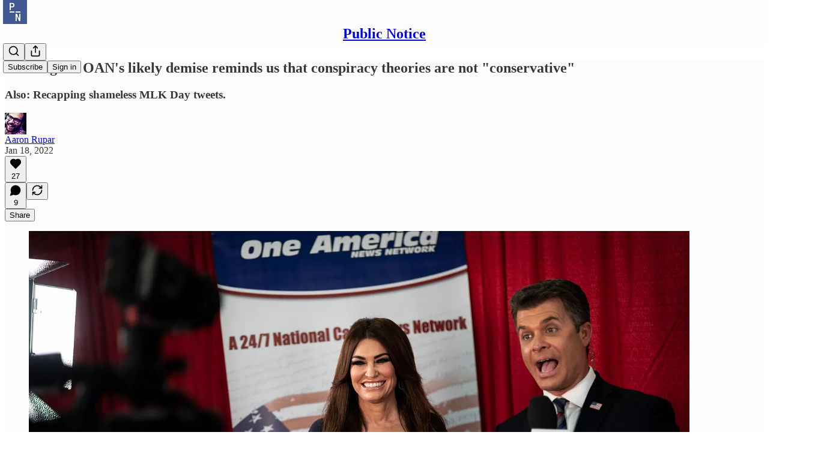

--- FILE ---
content_type: text/html; charset=utf-8
request_url: https://www.publicnotice.co/p/one-america-news-network-demise-conservative?r=2k4r8&utm_campaign=post&utm_medium=web
body_size: 62433
content:
<!DOCTYPE html>
<html lang="en">
    <head>
        <meta charset="utf-8" />
        <meta name="norton-safeweb-site-verification" content="24usqpep0ejc5w6hod3dulxwciwp0djs6c6ufp96av3t4whuxovj72wfkdjxu82yacb7430qjm8adbd5ezlt4592dq4zrvadcn9j9n-0btgdzpiojfzno16-fnsnu7xd" />
        
        <link rel="preconnect" href="https://substackcdn.com" />
        

        
            <title data-rh="true">Coverage of OAN&#x27;s likely demise reminds us that conspiracy theories are not &quot;conservative&quot;</title>
            
            <meta data-rh="true" name="theme-color" content="#fcfcfc"/><meta data-rh="true" property="og:type" content="article"/><meta data-rh="true" property="og:title" content="Coverage of OAN&#x27;s likely demise reminds us that conspiracy theories are not &quot;conservative&quot;"/><meta data-rh="true" name="twitter:title" content="Coverage of OAN&#x27;s likely demise reminds us that conspiracy theories are not &quot;conservative&quot;"/><meta data-rh="true" name="description" content="Also: Recapping shameless MLK Day tweets."/><meta data-rh="true" property="og:description" content="Also: Recapping shameless MLK Day tweets."/><meta data-rh="true" name="twitter:description" content="Also: Recapping shameless MLK Day tweets."/><meta data-rh="true" property="og:image" content="https://substackcdn.com/image/fetch/$s_!GcR4!,w_1200,h_675,c_fill,f_jpg,q_auto:good,fl_progressive:steep,g_auto/https%3A%2F%2Fbucketeer-e05bbc84-baa3-437e-9518-adb32be77984.s3.amazonaws.com%2Fpublic%2Fimages%2F4ca35302-c26e-4594-8909-39bd3a3ab542_3500x2333.jpeg"/><meta data-rh="true" name="twitter:image" content="https://substackcdn.com/image/fetch/$s_!dEhe!,f_auto,q_auto:best,fl_progressive:steep/https%3A%2F%2Faaronrupar.substack.com%2Fapi%2Fv1%2Fpost_preview%2F46412786%2Ftwitter.jpg%3Fversion%3D4"/><meta data-rh="true" name="twitter:card" content="summary_large_image"/>
            
            
        

        

        <style>
          @layer legacy, tailwind, pencraftReset, pencraft;
        </style>

        
        <link rel="preload" as="style" href="https://substackcdn.com/bundle/theme/main.6193e83abbfebd32a25d.css" />
        
        
        

        
            
                <link rel="stylesheet" type="text/css" href="https://substackcdn.com/bundle/static/css/97276.571613c3.css" />
            
                <link rel="stylesheet" type="text/css" href="https://substackcdn.com/bundle/static/css/37045.0b7473d2.css" />
            
                <link rel="stylesheet" type="text/css" href="https://substackcdn.com/bundle/static/css/20852.9cd7f82f.css" />
            
                <link rel="stylesheet" type="text/css" href="https://substackcdn.com/bundle/static/css/88577.8d59a919.css" />
            
                <link rel="stylesheet" type="text/css" href="https://substackcdn.com/bundle/static/css/41036.46e8d1b9.css" />
            
                <link rel="stylesheet" type="text/css" href="https://substackcdn.com/bundle/static/css/71385.463006e7.css" />
            
                <link rel="stylesheet" type="text/css" href="https://substackcdn.com/bundle/static/css/48320.87d970cd.css" />
            
                <link rel="stylesheet" type="text/css" href="https://substackcdn.com/bundle/static/css/96998.600b6fbf.css" />
            
                <link rel="stylesheet" type="text/css" href="https://substackcdn.com/bundle/static/css/83253.60f2c3e0.css" />
            
                <link rel="stylesheet" type="text/css" href="https://substackcdn.com/bundle/static/css/38582.068f1d4f.css" />
            
                <link rel="stylesheet" type="text/css" href="https://substackcdn.com/bundle/static/css/23282.4c47f367.css" />
            
                <link rel="stylesheet" type="text/css" href="https://substackcdn.com/bundle/static/css/main.aba729d8.css" />
            
                <link rel="stylesheet" type="text/css" href="https://substackcdn.com/bundle/static/css/38582.068f1d4f.css" />
            
                <link rel="stylesheet" type="text/css" href="https://substackcdn.com/bundle/static/css/96998.600b6fbf.css" />
            
                <link rel="stylesheet" type="text/css" href="https://substackcdn.com/bundle/static/css/48320.87d970cd.css" />
            
                <link rel="stylesheet" type="text/css" href="https://substackcdn.com/bundle/static/css/71385.463006e7.css" />
            
                <link rel="stylesheet" type="text/css" href="https://substackcdn.com/bundle/static/css/41036.46e8d1b9.css" />
            
                <link rel="stylesheet" type="text/css" href="https://substackcdn.com/bundle/static/css/88577.8d59a919.css" />
            
                <link rel="stylesheet" type="text/css" href="https://substackcdn.com/bundle/static/css/37045.0b7473d2.css" />
            
                <link rel="stylesheet" type="text/css" href="https://substackcdn.com/bundle/static/css/86379.813be60f.css" />
            
                <link rel="stylesheet" type="text/css" href="https://substackcdn.com/bundle/static/css/23282.4c47f367.css" />
            
                <link rel="stylesheet" type="text/css" href="https://substackcdn.com/bundle/static/css/83253.60f2c3e0.css" />
            
        

        
        
        
        
        <meta name="viewport" content="width=device-width, initial-scale=1, maximum-scale=1, user-scalable=0, viewport-fit=cover" />
        <meta name="author" content="Aaron Rupar" />
        <meta property="og:url" content="https://www.publicnotice.co/p/one-america-news-network-demise-conservative" />
        
        
        <link rel="canonical" href="https://www.publicnotice.co/p/one-america-news-network-demise-conservative" />
        

        

        

        

        
            
                <link rel="shortcut icon" href="https://substackcdn.com/image/fetch/$s_!NVEz!,f_auto,q_auto:good,fl_progressive:steep/https%3A%2F%2Fbucketeer-e05bbc84-baa3-437e-9518-adb32be77984.s3.amazonaws.com%2Fpublic%2Fimages%2F7ad34d2a-96d3-4dc4-a3d2-67449c0b847e%2Ffavicon.ico">
            
        
            
                <link rel="icon" type="image/png" sizes="16x16" href="https://substackcdn.com/image/fetch/$s_!5nRz!,f_auto,q_auto:good,fl_progressive:steep/https%3A%2F%2Fbucketeer-e05bbc84-baa3-437e-9518-adb32be77984.s3.amazonaws.com%2Fpublic%2Fimages%2F7ad34d2a-96d3-4dc4-a3d2-67449c0b847e%2Ffavicon-16x16.png">
            
        
            
                <link rel="icon" type="image/png" sizes="32x32" href="https://substackcdn.com/image/fetch/$s_!Jvzq!,f_auto,q_auto:good,fl_progressive:steep/https%3A%2F%2Fbucketeer-e05bbc84-baa3-437e-9518-adb32be77984.s3.amazonaws.com%2Fpublic%2Fimages%2F7ad34d2a-96d3-4dc4-a3d2-67449c0b847e%2Ffavicon-32x32.png">
            
        
            
                <link rel="icon" type="image/png" sizes="48x48" href="https://substackcdn.com/image/fetch/$s_!H7Us!,f_auto,q_auto:good,fl_progressive:steep/https%3A%2F%2Fbucketeer-e05bbc84-baa3-437e-9518-adb32be77984.s3.amazonaws.com%2Fpublic%2Fimages%2F7ad34d2a-96d3-4dc4-a3d2-67449c0b847e%2Ffavicon-48x48.png">
            
        
            
                <link rel="apple-touch-icon" sizes="57x57" href="https://substackcdn.com/image/fetch/$s_!UsBs!,f_auto,q_auto:good,fl_progressive:steep/https%3A%2F%2Fbucketeer-e05bbc84-baa3-437e-9518-adb32be77984.s3.amazonaws.com%2Fpublic%2Fimages%2F7ad34d2a-96d3-4dc4-a3d2-67449c0b847e%2Fapple-touch-icon-57x57.png">
            
        
            
                <link rel="apple-touch-icon" sizes="60x60" href="https://substackcdn.com/image/fetch/$s_!DKau!,f_auto,q_auto:good,fl_progressive:steep/https%3A%2F%2Fbucketeer-e05bbc84-baa3-437e-9518-adb32be77984.s3.amazonaws.com%2Fpublic%2Fimages%2F7ad34d2a-96d3-4dc4-a3d2-67449c0b847e%2Fapple-touch-icon-60x60.png">
            
        
            
                <link rel="apple-touch-icon" sizes="72x72" href="https://substackcdn.com/image/fetch/$s_!8llJ!,f_auto,q_auto:good,fl_progressive:steep/https%3A%2F%2Fbucketeer-e05bbc84-baa3-437e-9518-adb32be77984.s3.amazonaws.com%2Fpublic%2Fimages%2F7ad34d2a-96d3-4dc4-a3d2-67449c0b847e%2Fapple-touch-icon-72x72.png">
            
        
            
                <link rel="apple-touch-icon" sizes="76x76" href="https://substackcdn.com/image/fetch/$s_!Jd0J!,f_auto,q_auto:good,fl_progressive:steep/https%3A%2F%2Fbucketeer-e05bbc84-baa3-437e-9518-adb32be77984.s3.amazonaws.com%2Fpublic%2Fimages%2F7ad34d2a-96d3-4dc4-a3d2-67449c0b847e%2Fapple-touch-icon-76x76.png">
            
        
            
                <link rel="apple-touch-icon" sizes="114x114" href="https://substackcdn.com/image/fetch/$s_!cGMo!,f_auto,q_auto:good,fl_progressive:steep/https%3A%2F%2Fbucketeer-e05bbc84-baa3-437e-9518-adb32be77984.s3.amazonaws.com%2Fpublic%2Fimages%2F7ad34d2a-96d3-4dc4-a3d2-67449c0b847e%2Fapple-touch-icon-114x114.png">
            
        
            
                <link rel="apple-touch-icon" sizes="120x120" href="https://substackcdn.com/image/fetch/$s_!7WSM!,f_auto,q_auto:good,fl_progressive:steep/https%3A%2F%2Fbucketeer-e05bbc84-baa3-437e-9518-adb32be77984.s3.amazonaws.com%2Fpublic%2Fimages%2F7ad34d2a-96d3-4dc4-a3d2-67449c0b847e%2Fapple-touch-icon-120x120.png">
            
        
            
                <link rel="apple-touch-icon" sizes="144x144" href="https://substackcdn.com/image/fetch/$s_!HVcj!,f_auto,q_auto:good,fl_progressive:steep/https%3A%2F%2Fbucketeer-e05bbc84-baa3-437e-9518-adb32be77984.s3.amazonaws.com%2Fpublic%2Fimages%2F7ad34d2a-96d3-4dc4-a3d2-67449c0b847e%2Fapple-touch-icon-144x144.png">
            
        
            
                <link rel="apple-touch-icon" sizes="152x152" href="https://substackcdn.com/image/fetch/$s_!XLaN!,f_auto,q_auto:good,fl_progressive:steep/https%3A%2F%2Fbucketeer-e05bbc84-baa3-437e-9518-adb32be77984.s3.amazonaws.com%2Fpublic%2Fimages%2F7ad34d2a-96d3-4dc4-a3d2-67449c0b847e%2Fapple-touch-icon-152x152.png">
            
        
            
                <link rel="apple-touch-icon" sizes="167x167" href="https://substackcdn.com/image/fetch/$s_!Z7iz!,f_auto,q_auto:good,fl_progressive:steep/https%3A%2F%2Fbucketeer-e05bbc84-baa3-437e-9518-adb32be77984.s3.amazonaws.com%2Fpublic%2Fimages%2F7ad34d2a-96d3-4dc4-a3d2-67449c0b847e%2Fapple-touch-icon-167x167.png">
            
        
            
                <link rel="apple-touch-icon" sizes="180x180" href="https://substackcdn.com/image/fetch/$s_!h5jP!,f_auto,q_auto:good,fl_progressive:steep/https%3A%2F%2Fbucketeer-e05bbc84-baa3-437e-9518-adb32be77984.s3.amazonaws.com%2Fpublic%2Fimages%2F7ad34d2a-96d3-4dc4-a3d2-67449c0b847e%2Fapple-touch-icon-180x180.png">
            
        
            
                <link rel="apple-touch-icon" sizes="1024x1024" href="https://substackcdn.com/image/fetch/$s_!4kq4!,f_auto,q_auto:good,fl_progressive:steep/https%3A%2F%2Fbucketeer-e05bbc84-baa3-437e-9518-adb32be77984.s3.amazonaws.com%2Fpublic%2Fimages%2F7ad34d2a-96d3-4dc4-a3d2-67449c0b847e%2Fapple-touch-icon-1024x1024.png">
            
        
            
        
            
        
            
        

        

        
            <link rel="alternate" type="application/rss+xml" href="/feed" title="Public Notice"/>
        

        
        
        

        <style>:root{--color_theme_bg_pop:#425993;--background_pop:#425993;--color_theme_bg_web:#425993;--cover_bg_color:#425993;--cover_bg_color_secondary:#3e548a;--background_pop_darken:#3a4e81;--print_on_pop:#ffffff;--color_theme_bg_pop_darken:#3a4e81;--color_theme_print_on_pop:#ffffff;--color_theme_bg_pop_20:rgba(66, 89, 147, 0.2);--color_theme_bg_pop_30:rgba(66, 89, 147, 0.3);--print_pop:#425993;--color_theme_accent:#425993;--cover_print_primary:#ffffff;--cover_print_secondary:#d9d9d9;--cover_print_tertiary:#d9d9d9;--cover_border_color:#ffffff;--font_family_body_preset:'SF Pro Display', -apple-system, system-ui, BlinkMacSystemFont, 'Inter', 'Segoe UI', Roboto, Helvetica, Arial, sans-serif, 'Apple Color Emoji', 'Segoe UI Emoji', 'Segoe UI Symbol';--font_weight_body_preset:400;--font_preset_body:sans;--home_hero:magazine-5;--home_posts:list;--home_show_top_posts:true;--web_bg_color:#fcfcfc;--background_contrast_1:#ededed;--background_contrast_2:#dadada;--background_contrast_3:#b5b5b5;--background_contrast_4:#919191;--background_contrast_5:#505050;--color_theme_bg_contrast_1:#ededed;--color_theme_bg_contrast_2:#dadada;--color_theme_bg_contrast_3:#b5b5b5;--color_theme_bg_contrast_4:#919191;--color_theme_bg_contrast_5:#505050;--color_theme_bg_elevated:#fcfcfc;--color_theme_bg_elevated_secondary:#ededed;--color_theme_bg_elevated_tertiary:#dadada;--color_theme_detail:#e3e3e3;--background_contrast_pop:rgba(66, 89, 147, 0.4);--color_theme_bg_contrast_pop:rgba(66, 89, 147, 0.4);--theme_bg_is_dark:0;--print_on_web_bg_color:#363737;--print_secondary_on_web_bg_color:#858686;--background_pop_rgb:66, 89, 147;--color_theme_bg_pop_rgb:66, 89, 147;--color_theme_accent_rgb:66, 89, 147;}</style>

        
            <link rel="stylesheet" href="https://substackcdn.com/bundle/theme/main.6193e83abbfebd32a25d.css" />
        

        <style></style>

        

        

        

        
    </head>

    <body class="">
        

        

        

        

        <div id="entry">
            <div id="main" class="main typography use-theme-bg"><div class="pencraft pc-display-contents pc-reset pubTheme-yiXxQA"><div data-testid="navbar" class="main-menu"><div class="mainMenuContent-DME8DR"><div style="position:relative;height:71px;" class="pencraft pc-display-flex pc-gap-12 pc-paddingLeft-20 pc-paddingRight-20 pc-justifyContent-space-between pc-alignItems-center pc-reset border-bottom-detail-k1F6C4 topBar-pIF0J1"><div style="flex-basis:0px;flex-grow:1;" class="logoContainer-p12gJb"><a href="/" native class="pencraft pc-display-contents pc-reset"><div draggable="false" class="pencraft pc-display-flex pc-position-relative pc-reset"><div style="width:40px;height:40px;" class="pencraft pc-display-flex pc-reset bg-white-ZBV5av pc-borderRadius-sm overflow-hidden-WdpwT6 sizing-border-box-DggLA4"><picture><source type="image/webp" srcset="https://substackcdn.com/image/fetch/$s_!d7xc!,w_80,h_80,c_fill,f_webp,q_auto:good,fl_progressive:steep,g_auto/https%3A%2F%2Fbucketeer-e05bbc84-baa3-437e-9518-adb32be77984.s3.amazonaws.com%2Fpublic%2Fimages%2F27a23854-104e-4c0d-8b6e-68b082c65a5b_1280x1280.png"/><img src="https://substackcdn.com/image/fetch/$s_!d7xc!,w_80,h_80,c_fill,f_auto,q_auto:good,fl_progressive:steep,g_auto/https%3A%2F%2Fbucketeer-e05bbc84-baa3-437e-9518-adb32be77984.s3.amazonaws.com%2Fpublic%2Fimages%2F27a23854-104e-4c0d-8b6e-68b082c65a5b_1280x1280.png" sizes="100vw" alt="Public Notice" width="80" height="80" style="width:40px;height:40px;" draggable="false" class="img-OACg1c object-fit-cover-u4ReeV pencraft pc-reset"/></picture></div></div></a></div><div style="flex-grow:0;" class="titleContainer-DJYq5v"><h1 class="pencraft pc-reset font-pub-headings-FE5byy reset-IxiVJZ title-oOnUGd"><a href="/" class="pencraft pc-display-contents pc-reset">Public Notice</a></h1></div><div style="flex-basis:0px;flex-grow:1;" class="pencraft pc-display-flex pc-justifyContent-flex-end pc-alignItems-center pc-reset"><div class="buttonsContainer-SJBuep"><div class="pencraft pc-display-flex pc-gap-8 pc-justifyContent-flex-end pc-alignItems-center pc-reset navbar-buttons"><div class="pencraft pc-display-flex pc-gap-4 pc-reset"><span data-state="closed"><button tabindex="0" type="button" aria-label="Search" class="pencraft pc-reset pencraft iconButton-mq_Et5 iconButtonBase-dJGHgN buttonBase-GK1x3M buttonStyle-r7yGCK size_md-gCDS3o priority_tertiary-rlke8z"><svg xmlns="http://www.w3.org/2000/svg" width="20" height="20" viewBox="0 0 24 24" fill="none" stroke="currentColor" stroke-width="2" stroke-linecap="round" stroke-linejoin="round" class="lucide lucide-search"><circle cx="11" cy="11" r="8"></circle><path d="m21 21-4.3-4.3"></path></svg></button></span><button tabindex="0" type="button" aria-label="Share Publication" id="headlessui-menu-button-P0-5" aria-haspopup="menu" aria-expanded="false" data-headlessui-state class="pencraft pc-reset pencraft iconButton-mq_Et5 iconButtonBase-dJGHgN buttonBase-GK1x3M buttonStyle-r7yGCK size_md-gCDS3o priority_tertiary-rlke8z"><svg xmlns="http://www.w3.org/2000/svg" width="20" height="20" viewBox="0 0 24 24" fill="none" stroke="currentColor" stroke-width="2" stroke-linecap="round" stroke-linejoin="round" class="lucide lucide-share"><path d="M4 12v8a2 2 0 0 0 2 2h12a2 2 0 0 0 2-2v-8"></path><polyline points="16 6 12 2 8 6"></polyline><line x1="12" x2="12" y1="2" y2="15"></line></svg></button></div><button tabindex="0" type="button" data-testid="noncontributor-cta-button" class="pencraft pc-reset pencraft buttonBase-GK1x3M buttonText-X0uSmG buttonStyle-r7yGCK priority_primary-RfbeYt size_md-gCDS3o">Subscribe</button><button tabindex="0" type="button" native data-href="https://substack.com/sign-in?redirect=%2Fp%2Fone-america-news-network-demise-conservative%3Fr%3D2k4r8%26utm_campaign%3Dpost%26utm_medium%3Dweb&amp;for_pub=aaronrupar" class="pencraft pc-reset pencraft buttonBase-GK1x3M buttonText-X0uSmG buttonStyle-r7yGCK priority_tertiary-rlke8z size_md-gCDS3o">Sign in</button></div></div></div></div></div><div style="height:72px;"></div></div></div><div><script type="application/ld+json">{"@context":"https://schema.org","@type":"NewsArticle","url":"https://www.publicnotice.co/p/one-america-news-network-demise-conservative","mainEntityOfPage":"https://www.publicnotice.co/p/one-america-news-network-demise-conservative","headline":"Coverage of OAN's likely demise reminds us that conspiracy theories are not \"conservative\"","description":"Also: Recapping shameless MLK Day tweets.","image":[{"@type":"ImageObject","url":"https://substackcdn.com/image/fetch/$s_!GcR4!,f_auto,q_auto:good,fl_progressive:steep/https%3A%2F%2Fbucketeer-e05bbc84-baa3-437e-9518-adb32be77984.s3.amazonaws.com%2Fpublic%2Fimages%2F4ca35302-c26e-4594-8909-39bd3a3ab542_3500x2333.jpeg"}],"datePublished":"2022-01-18T16:11:59+00:00","dateModified":"2022-01-18T16:11:59+00:00","isAccessibleForFree":true,"author":[{"@type":"Person","name":"Aaron Rupar","url":"https://substack.com/@aaronrupar","description":"Independent journalist covering US politics and media and publisher of Public Notice.","identifier":"user:696120","sameAs":["https://twitter.com/atrupar"],"image":{"@type":"ImageObject","contentUrl":"https://substackcdn.com/image/fetch/$s_!sz4D!,f_auto,q_auto:good,fl_progressive:steep/https%3A%2F%2Fbucketeer-e05bbc84-baa3-437e-9518-adb32be77984.s3.amazonaws.com%2Fpublic%2Fimages%2Ffd19a0e3-6836-47e9-90ea-b050da2eb5ad_261x261.jpeg","thumbnailUrl":"https://substackcdn.com/image/fetch/$s_!sz4D!,w_128,h_128,c_limit,f_auto,q_auto:good,fl_progressive:steep/https%3A%2F%2Fbucketeer-e05bbc84-baa3-437e-9518-adb32be77984.s3.amazonaws.com%2Fpublic%2Fimages%2Ffd19a0e3-6836-47e9-90ea-b050da2eb5ad_261x261.jpeg"}}],"publisher":{"@type":"Organization","name":"Public Notice","url":"https://www.publicnotice.co","description":"Sign up for independent, incisive coverage of US politics and media, right in your inbox five times a week.","interactionStatistic":{"@type":"InteractionCounter","name":"Subscribers","interactionType":"https://schema.org/SubscribeAction","userInteractionCount":100000},"identifier":"pub:501423","logo":{"@type":"ImageObject","url":"https://substackcdn.com/image/fetch/$s_!d7xc!,f_auto,q_auto:good,fl_progressive:steep/https%3A%2F%2Fbucketeer-e05bbc84-baa3-437e-9518-adb32be77984.s3.amazonaws.com%2Fpublic%2Fimages%2F27a23854-104e-4c0d-8b6e-68b082c65a5b_1280x1280.png","contentUrl":"https://substackcdn.com/image/fetch/$s_!d7xc!,f_auto,q_auto:good,fl_progressive:steep/https%3A%2F%2Fbucketeer-e05bbc84-baa3-437e-9518-adb32be77984.s3.amazonaws.com%2Fpublic%2Fimages%2F27a23854-104e-4c0d-8b6e-68b082c65a5b_1280x1280.png","thumbnailUrl":"https://substackcdn.com/image/fetch/$s_!d7xc!,w_128,h_128,c_limit,f_auto,q_auto:good,fl_progressive:steep/https%3A%2F%2Fbucketeer-e05bbc84-baa3-437e-9518-adb32be77984.s3.amazonaws.com%2Fpublic%2Fimages%2F27a23854-104e-4c0d-8b6e-68b082c65a5b_1280x1280.png"},"image":{"@type":"ImageObject","url":"https://substackcdn.com/image/fetch/$s_!d7xc!,f_auto,q_auto:good,fl_progressive:steep/https%3A%2F%2Fbucketeer-e05bbc84-baa3-437e-9518-adb32be77984.s3.amazonaws.com%2Fpublic%2Fimages%2F27a23854-104e-4c0d-8b6e-68b082c65a5b_1280x1280.png","contentUrl":"https://substackcdn.com/image/fetch/$s_!d7xc!,f_auto,q_auto:good,fl_progressive:steep/https%3A%2F%2Fbucketeer-e05bbc84-baa3-437e-9518-adb32be77984.s3.amazonaws.com%2Fpublic%2Fimages%2F27a23854-104e-4c0d-8b6e-68b082c65a5b_1280x1280.png","thumbnailUrl":"https://substackcdn.com/image/fetch/$s_!d7xc!,w_128,h_128,c_limit,f_auto,q_auto:good,fl_progressive:steep/https%3A%2F%2Fbucketeer-e05bbc84-baa3-437e-9518-adb32be77984.s3.amazonaws.com%2Fpublic%2Fimages%2F27a23854-104e-4c0d-8b6e-68b082c65a5b_1280x1280.png"},"sameAs":["https://twitter.com/atrupar"]},"interactionStatistic":[{"@type":"InteractionCounter","interactionType":"https://schema.org/LikeAction","userInteractionCount":27},{"@type":"InteractionCounter","interactionType":"https://schema.org/ShareAction","userInteractionCount":0},{"@type":"InteractionCounter","interactionType":"https://schema.org/CommentAction","userInteractionCount":9}]}</script><div aria-label="Post" role="main" class="single-post-container"><div class="container"><div class="single-post"><div class="pencraft pc-display-contents pc-reset pubTheme-yiXxQA"><article class="typography newsletter-post post"><div role="region" aria-label="Post header" class="post-header"><h1 dir="auto" class="post-title published title-X77sOw">Coverage of OAN's likely demise reminds us that conspiracy theories are not &quot;conservative&quot;</h1><h3 dir="auto" class="subtitle subtitle-HEEcLo">Also: Recapping shameless MLK Day tweets.</h3><div aria-label="Post UFI" role="region" class="pencraft pc-display-flex pc-flexDirection-column pc-paddingBottom-16 pc-reset"><div class="pencraft pc-display-flex pc-flexDirection-column pc-paddingTop-16 pc-paddingBottom-16 pc-reset"><div class="pencraft pc-display-flex pc-gap-12 pc-alignItems-center pc-reset byline-wrapper"><div class="pencraft pc-display-flex pc-reset"><div class="pencraft pc-display-flex pc-flexDirection-row pc-gap-8 pc-alignItems-center pc-justifyContent-flex-start pc-reset"><div style="--scale:36px;--offset:9px;--border-width:4.5px;" class="pencraft pc-display-flex pc-flexDirection-row pc-alignItems-center pc-justifyContent-flex-start pc-reset ltr-qDBmby"><a href="https://substack.com/@aaronrupar" aria-label="View Aaron Rupar's profile" class="pencraft pc-display-contents pc-reset"><div style="--scale:36px;" tabindex="0" class="pencraft pc-display-flex pc-width-36 pc-height-36 pc-justifyContent-center pc-alignItems-center pc-position-relative pc-reset bg-secondary-UUD3_J flex-auto-j3S2WA animate-XFJxE4 outline-detail-vcQLyr pc-borderRadius-full overflow-hidden-WdpwT6 sizing-border-box-DggLA4 pressable-sm-YIJFKJ showFocus-sk_vEm container-TAtrWj interactive-UkK0V6 avatar-u8q6xB last-JfNEJ_"><div style="--scale:36px;" title="Aaron Rupar" class="pencraft pc-display-flex pc-width-36 pc-height-36 pc-justifyContent-center pc-alignItems-center pc-position-relative pc-reset bg-secondary-UUD3_J flex-auto-j3S2WA outline-detail-vcQLyr pc-borderRadius-full overflow-hidden-WdpwT6 sizing-border-box-DggLA4 container-TAtrWj"><picture><source type="image/webp" srcset="https://substackcdn.com/image/fetch/$s_!sz4D!,w_36,h_36,c_fill,f_webp,q_auto:good,fl_progressive:steep/https%3A%2F%2Fbucketeer-e05bbc84-baa3-437e-9518-adb32be77984.s3.amazonaws.com%2Fpublic%2Fimages%2Ffd19a0e3-6836-47e9-90ea-b050da2eb5ad_261x261.jpeg 36w, https://substackcdn.com/image/fetch/$s_!sz4D!,w_72,h_72,c_fill,f_webp,q_auto:good,fl_progressive:steep/https%3A%2F%2Fbucketeer-e05bbc84-baa3-437e-9518-adb32be77984.s3.amazonaws.com%2Fpublic%2Fimages%2Ffd19a0e3-6836-47e9-90ea-b050da2eb5ad_261x261.jpeg 72w, https://substackcdn.com/image/fetch/$s_!sz4D!,w_108,h_108,c_fill,f_webp,q_auto:good,fl_progressive:steep/https%3A%2F%2Fbucketeer-e05bbc84-baa3-437e-9518-adb32be77984.s3.amazonaws.com%2Fpublic%2Fimages%2Ffd19a0e3-6836-47e9-90ea-b050da2eb5ad_261x261.jpeg 108w" sizes="36px"/><img src="https://substackcdn.com/image/fetch/$s_!sz4D!,w_36,h_36,c_fill,f_auto,q_auto:good,fl_progressive:steep/https%3A%2F%2Fbucketeer-e05bbc84-baa3-437e-9518-adb32be77984.s3.amazonaws.com%2Fpublic%2Fimages%2Ffd19a0e3-6836-47e9-90ea-b050da2eb5ad_261x261.jpeg" sizes="36px" alt="Aaron Rupar's avatar" srcset="https://substackcdn.com/image/fetch/$s_!sz4D!,w_36,h_36,c_fill,f_auto,q_auto:good,fl_progressive:steep/https%3A%2F%2Fbucketeer-e05bbc84-baa3-437e-9518-adb32be77984.s3.amazonaws.com%2Fpublic%2Fimages%2Ffd19a0e3-6836-47e9-90ea-b050da2eb5ad_261x261.jpeg 36w, https://substackcdn.com/image/fetch/$s_!sz4D!,w_72,h_72,c_fill,f_auto,q_auto:good,fl_progressive:steep/https%3A%2F%2Fbucketeer-e05bbc84-baa3-437e-9518-adb32be77984.s3.amazonaws.com%2Fpublic%2Fimages%2Ffd19a0e3-6836-47e9-90ea-b050da2eb5ad_261x261.jpeg 72w, https://substackcdn.com/image/fetch/$s_!sz4D!,w_108,h_108,c_fill,f_auto,q_auto:good,fl_progressive:steep/https%3A%2F%2Fbucketeer-e05bbc84-baa3-437e-9518-adb32be77984.s3.amazonaws.com%2Fpublic%2Fimages%2Ffd19a0e3-6836-47e9-90ea-b050da2eb5ad_261x261.jpeg 108w" width="36" height="36" draggable="false" class="img-OACg1c object-fit-cover-u4ReeV pencraft pc-reset"/></picture></div></div></a></div></div></div><div class="pencraft pc-display-flex pc-flexDirection-column pc-reset"><div class="pencraft pc-reset color-pub-primary-text-NyXPlw line-height-20-t4M0El font-meta-MWBumP size-11-NuY2Zx weight-medium-fw81nC transform-uppercase-yKDgcq reset-IxiVJZ meta-EgzBVA"><span data-state="closed"><a href="https://substack.com/@aaronrupar" class="pencraft pc-reset decoration-hover-underline-ClDVRM reset-IxiVJZ">Aaron Rupar</a></span></div><div class="pencraft pc-display-flex pc-gap-4 pc-reset"><div class="pencraft pc-reset color-pub-secondary-text-hGQ02T line-height-20-t4M0El font-meta-MWBumP size-11-NuY2Zx weight-medium-fw81nC transform-uppercase-yKDgcq reset-IxiVJZ meta-EgzBVA">Jan 18, 2022</div></div></div></div></div><div class="pencraft pc-display-flex pc-gap-16 pc-paddingTop-16 pc-paddingBottom-16 pc-justifyContent-space-between pc-alignItems-center pc-reset flex-grow-rzmknG border-top-detail-themed-k9TZAY border-bottom-detail-themed-Ua9186 post-ufi"><div class="pencraft pc-display-flex pc-gap-8 pc-reset"><div class="like-button-container post-ufi-button style-button"><button tabindex="0" type="button" aria-label="Like (27)" aria-pressed="false" class="pencraft pc-reset pencraft post-ufi-button style-button has-label with-border"><svg role="img" style="height:20px;width:20px;" width="20" height="20" viewBox="0 0 24 24" fill="#000000" stroke-width="2" stroke="#000" xmlns="http://www.w3.org/2000/svg" class="icon"><g><title></title><svg xmlns="http://www.w3.org/2000/svg" width="24" height="24" viewBox="0 0 24 24" stroke-width="2" stroke-linecap="round" stroke-linejoin="round" class="lucide lucide-heart"><path d="M19 14c1.49-1.46 3-3.21 3-5.5A5.5 5.5 0 0 0 16.5 3c-1.76 0-3 .5-4.5 2-1.5-1.5-2.74-2-4.5-2A5.5 5.5 0 0 0 2 8.5c0 2.3 1.5 4.05 3 5.5l7 7Z"></path></svg></g></svg><div class="label">27</div></button></div><button tabindex="0" type="button" aria-label="View comments (9)" data-href="https://www.publicnotice.co/p/one-america-news-network-demise-conservative/comments" class="pencraft pc-reset pencraft post-ufi-button style-button post-ufi-comment-button has-label with-border"><svg role="img" style="height:20px;width:20px;" width="20" height="20" viewBox="0 0 24 24" fill="#000000" stroke-width="2" stroke="#000" xmlns="http://www.w3.org/2000/svg" class="icon"><g><title></title><svg xmlns="http://www.w3.org/2000/svg" width="24" height="24" viewBox="0 0 24 24" stroke-width="2" stroke-linecap="round" stroke-linejoin="round" class="lucide lucide-message-circle"><path d="M7.9 20A9 9 0 1 0 4 16.1L2 22Z"></path></svg></g></svg><div class="label">9</div></button><button tabindex="0" type="button" class="pencraft pc-reset pencraft post-ufi-button style-button no-label with-border"><svg role="img" style="height:20px;width:20px;" width="20" height="20" viewBox="0 0 24 24" fill="none" stroke-width="2" stroke="#000" xmlns="http://www.w3.org/2000/svg" class="icon"><g><title></title><path d="M21 3V8M21 8H16M21 8L18 5.29962C16.7056 4.14183 15.1038 3.38328 13.3879 3.11547C11.6719 2.84766 9.9152 3.08203 8.32951 3.79031C6.74382 4.49858 5.39691 5.65051 4.45125 7.10715C3.5056 8.5638 3.00158 10.2629 3 11.9996M3 21V16M3 16H8M3 16L6 18.7C7.29445 19.8578 8.89623 20.6163 10.6121 20.8841C12.3281 21.152 14.0848 20.9176 15.6705 20.2093C17.2562 19.501 18.6031 18.3491 19.5487 16.8925C20.4944 15.4358 20.9984 13.7367 21 12" stroke-linecap="round" stroke-linejoin="round"></path></g></svg></button></div><div class="pencraft pc-display-flex pc-gap-8 pc-reset"><button tabindex="0" type="button" class="pencraft pc-reset pencraft post-ufi-button style-button has-label with-border"><div class="label">Share</div></button></div></div></div></div><div class="visibility-check"></div><div><div class="available-content"><div dir="auto" class="body markup"><div class="captioned-image-container"><figure><a target="_blank" href="https://substackcdn.com/image/fetch/$s_!GcR4!,f_auto,q_auto:good,fl_progressive:steep/https%3A%2F%2Fbucketeer-e05bbc84-baa3-437e-9518-adb32be77984.s3.amazonaws.com%2Fpublic%2Fimages%2F4ca35302-c26e-4594-8909-39bd3a3ab542_3500x2333.jpeg" data-component-name="Image2ToDOM" rel class="image-link image2 is-viewable-img can-restack"><div class="image2-inset can-restack"><picture><source type="image/webp" srcset="https://substackcdn.com/image/fetch/$s_!GcR4!,w_424,c_limit,f_webp,q_auto:good,fl_progressive:steep/https%3A%2F%2Fbucketeer-e05bbc84-baa3-437e-9518-adb32be77984.s3.amazonaws.com%2Fpublic%2Fimages%2F4ca35302-c26e-4594-8909-39bd3a3ab542_3500x2333.jpeg 424w, https://substackcdn.com/image/fetch/$s_!GcR4!,w_848,c_limit,f_webp,q_auto:good,fl_progressive:steep/https%3A%2F%2Fbucketeer-e05bbc84-baa3-437e-9518-adb32be77984.s3.amazonaws.com%2Fpublic%2Fimages%2F4ca35302-c26e-4594-8909-39bd3a3ab542_3500x2333.jpeg 848w, https://substackcdn.com/image/fetch/$s_!GcR4!,w_1272,c_limit,f_webp,q_auto:good,fl_progressive:steep/https%3A%2F%2Fbucketeer-e05bbc84-baa3-437e-9518-adb32be77984.s3.amazonaws.com%2Fpublic%2Fimages%2F4ca35302-c26e-4594-8909-39bd3a3ab542_3500x2333.jpeg 1272w, https://substackcdn.com/image/fetch/$s_!GcR4!,w_1456,c_limit,f_webp,q_auto:good,fl_progressive:steep/https%3A%2F%2Fbucketeer-e05bbc84-baa3-437e-9518-adb32be77984.s3.amazonaws.com%2Fpublic%2Fimages%2F4ca35302-c26e-4594-8909-39bd3a3ab542_3500x2333.jpeg 1456w" sizes="100vw"/><img src="https://substackcdn.com/image/fetch/$s_!GcR4!,w_1456,c_limit,f_auto,q_auto:good,fl_progressive:steep/https%3A%2F%2Fbucketeer-e05bbc84-baa3-437e-9518-adb32be77984.s3.amazonaws.com%2Fpublic%2Fimages%2F4ca35302-c26e-4594-8909-39bd3a3ab542_3500x2333.jpeg" width="1100" height="733" data-attrs="{&quot;src&quot;:&quot;https://bucketeer-e05bbc84-baa3-437e-9518-adb32be77984.s3.amazonaws.com/public/images/4ca35302-c26e-4594-8909-39bd3a3ab542_3500x2333.jpeg&quot;,&quot;srcNoWatermark&quot;:null,&quot;fullscreen&quot;:null,&quot;imageSize&quot;:null,&quot;height&quot;:733,&quot;width&quot;:1100,&quot;resizeWidth&quot;:null,&quot;bytes&quot;:704315,&quot;alt&quot;:null,&quot;title&quot;:null,&quot;type&quot;:&quot;image/jpeg&quot;,&quot;href&quot;:null,&quot;belowTheFold&quot;:false,&quot;topImage&quot;:true,&quot;internalRedirect&quot;:null,&quot;isProcessing&quot;:false,&quot;align&quot;:null,&quot;offset&quot;:false}" alt srcset="https://substackcdn.com/image/fetch/$s_!GcR4!,w_424,c_limit,f_auto,q_auto:good,fl_progressive:steep/https%3A%2F%2Fbucketeer-e05bbc84-baa3-437e-9518-adb32be77984.s3.amazonaws.com%2Fpublic%2Fimages%2F4ca35302-c26e-4594-8909-39bd3a3ab542_3500x2333.jpeg 424w, https://substackcdn.com/image/fetch/$s_!GcR4!,w_848,c_limit,f_auto,q_auto:good,fl_progressive:steep/https%3A%2F%2Fbucketeer-e05bbc84-baa3-437e-9518-adb32be77984.s3.amazonaws.com%2Fpublic%2Fimages%2F4ca35302-c26e-4594-8909-39bd3a3ab542_3500x2333.jpeg 848w, https://substackcdn.com/image/fetch/$s_!GcR4!,w_1272,c_limit,f_auto,q_auto:good,fl_progressive:steep/https%3A%2F%2Fbucketeer-e05bbc84-baa3-437e-9518-adb32be77984.s3.amazonaws.com%2Fpublic%2Fimages%2F4ca35302-c26e-4594-8909-39bd3a3ab542_3500x2333.jpeg 1272w, https://substackcdn.com/image/fetch/$s_!GcR4!,w_1456,c_limit,f_auto,q_auto:good,fl_progressive:steep/https%3A%2F%2Fbucketeer-e05bbc84-baa3-437e-9518-adb32be77984.s3.amazonaws.com%2Fpublic%2Fimages%2F4ca35302-c26e-4594-8909-39bd3a3ab542_3500x2333.jpeg 1456w" sizes="100vw" fetchpriority="high" class="sizing-normal"/></picture><div class="image-link-expand"><div class="pencraft pc-display-flex pc-gap-8 pc-reset"><button tabindex="0" type="button" class="pencraft pc-reset pencraft icon-container restack-image"><svg role="img" style="height:20px;width:20px" width="20" height="20" viewBox="0 0 20 20" fill="none" stroke-width="1.5" stroke="var(--color-fg-primary)" stroke-linecap="round" stroke-linejoin="round" xmlns="http://www.w3.org/2000/svg"><g><title></title><path d="M2.53001 7.81595C3.49179 4.73911 6.43281 2.5 9.91173 2.5C13.1684 2.5 15.9537 4.46214 17.0852 7.23684L17.6179 8.67647M17.6179 8.67647L18.5002 4.26471M17.6179 8.67647L13.6473 6.91176M17.4995 12.1841C16.5378 15.2609 13.5967 17.5 10.1178 17.5C6.86118 17.5 4.07589 15.5379 2.94432 12.7632L2.41165 11.3235M2.41165 11.3235L1.5293 15.7353M2.41165 11.3235L6.38224 13.0882"></path></g></svg></button><button tabindex="0" type="button" class="pencraft pc-reset pencraft icon-container view-image"><svg xmlns="http://www.w3.org/2000/svg" width="20" height="20" viewBox="0 0 24 24" fill="none" stroke="currentColor" stroke-width="2" stroke-linecap="round" stroke-linejoin="round" class="lucide lucide-maximize2 lucide-maximize-2"><polyline points="15 3 21 3 21 9"></polyline><polyline points="9 21 3 21 3 15"></polyline><line x1="21" x2="14" y1="3" y2="10"></line><line x1="3" x2="10" y1="21" y2="14"></line></svg></button></div></div></div></a><figcaption class="image-caption">An OAN host interviews Kimberly Guilfoyle during last year’s CPAC. (Jabin Botsford/The Washington Post via Getty)</figcaption></figure></div><p><span>I’m not exactly sure what it means to be “conservative” these days, but I do know that it’s </span><em>supposed</em><span> to stand for something more dignified than spreading conspiracy theories and promoting a cult of personality.</span></p><p><span>But mainstream reporting is using the term as a euphemism for exactly those things. This confused state of affairs was illustrated over the weekend by coverage of the news that </span><a href="https://www.nytimes.com/2022/01/15/business/media/one-america-news-directv.html" rel>DirecTV is dropping One America News Network (OAN)</a><span> — a development that may ultimately be the death knell for the Trumpiest of the pro-Trump propaganda TV channels.</span></p><div><hr/></div><h4 class="header-anchor-post">Thanks for checking out this free edition of Public Notice. The best way to support my work is with a paid subscription that gives you full access to the site and everything I write, but free ones are appreciated as well.<div class="pencraft pc-display-flex pc-alignItems-center pc-position-absolute pc-reset header-anchor-parent"><div class="pencraft pc-display-contents pc-reset pubTheme-yiXxQA"><div id="§[base64]" class="pencraft pc-reset header-anchor offset-top"></div><button tabindex="0" type="button" aria-label="Link" data-href="https://www.publicnotice.co/i/46412786/[base64]" class="pencraft pc-reset pencraft iconButton-mq_Et5 iconButtonBase-dJGHgN buttonBase-GK1x3M buttonStyle-r7yGCK size_sm-G3LciD priority_secondary-S63h9o"><svg xmlns="http://www.w3.org/2000/svg" width="18" height="18" viewBox="0 0 24 24" fill="none" stroke="currentColor" stroke-width="2" stroke-linecap="round" stroke-linejoin="round" class="lucide lucide-link"><path d="M10 13a5 5 0 0 0 7.54.54l3-3a5 5 0 0 0-7.07-7.07l-1.72 1.71"></path><path d="M14 11a5 5 0 0 0-7.54-.54l-3 3a5 5 0 0 0 7.07 7.07l1.71-1.71"></path></svg></button></div></div></h4><div data-component-name="SubscribeWidget" class="subscribe-widget"><div class="pencraft pc-display-flex pc-justifyContent-center pc-reset"><div class="container-IpPqBD"><form action="/api/v1/free?nojs=true" method="post" novalidate class="form form-M5sC90"><input type="hidden" name="first_url" value/><input type="hidden" name="first_referrer" value/><input type="hidden" name="current_url"/><input type="hidden" name="current_referrer"/><input type="hidden" name="first_session_url" value/><input type="hidden" name="first_session_referrer" value/><input type="hidden" name="referral_code"/><input type="hidden" name="source" value="subscribe-widget"/><input type="hidden" name="referring_pub_id"/><input type="hidden" name="additional_referring_pub_ids"/><div class="sideBySideWrap-vGXrwP"><div class="emailInputWrapper-QlA86j"><div class="pencraft pc-display-flex pc-minWidth-0 pc-position-relative pc-reset flex-auto-j3S2WA"><input name="email" placeholder="Type your email..." type="email" class="pencraft emailInput-OkIMeB input-y4v6N4 inputText-pV_yWb"/></div></div><button tabindex="0" type="submit" disabled class="pencraft pc-reset pencraft rightButton primary subscribe-btn button-VFSdkv buttonBase-GK1x3M"><span class="button-text ">Subscribe</span></button></div><div id="error-container"></div></form></div></div></div><div><hr/></div><p><span>There’s no meaningful sense in which OAN is “conservative.” The network spent the Trump years using its access to the administration to </span><a href="https://twitter.com/atrupar/status/1263901117894651906" rel>push long-debunked conspiracy theories</a><span> like “Obamagate,” and now is a </span><a href="https://twitter.com/AccountableGOP/status/1451550156621500416" rel>haven for Trump’s Big Lie about the election</a><span> and </span><a href="https://twitter.com/atrupar/status/1470506089703780361" rel>dangerous misinformation about Covid vaccines</a><span>. Just last week, an OAN host who had recently conducted a fawning interview with Trump likened him to Jesus.</span></p><a href="https://twitter.com/existentialfish/status/1481330098972286979" target="_blank" rel="noopener noreferrer" data-component-name="Twitter2ToDOM" class="pencraft pc-display-contents pc-reset"><div data-attrs="{&quot;url&quot;:&quot;https://twitter.com/existentialfish/status/1481330098972286979&quot;,&quot;full_text&quot;:&quot;Here's OAN likening Trump to Jesus. If you have OAN on your cable system, congrats, you paid for this. &quot;,&quot;username&quot;:&quot;existentialfish&quot;,&quot;name&quot;:&quot;John Whitehouse+&quot;,&quot;profile_image_url&quot;:&quot;&quot;,&quot;date&quot;:&quot;Wed Jan 12 18:19:52 +0000 2022&quot;,&quot;photos&quot;:[{&quot;img_url&quot;:&quot;https://cdn.substack.com/image/upload/w_728,c_limit/l_twitter_play_button_rvaygk,w_120/ipmnrriku55gvpcm37l2&quot;,&quot;link_url&quot;:&quot;https://t.co/onQE4c6Mjh&quot;,&quot;alt_text&quot;:null}],&quot;quoted_tweet&quot;:{},&quot;reply_count&quot;:0,&quot;retweet_count&quot;:36,&quot;like_count&quot;:110,&quot;impression_count&quot;:0,&quot;expanded_url&quot;:{},&quot;video_url&quot;:&quot;https://video.twimg.com/ext_tw_video/1481329868482691079/pu/vid/480x270/bh3B_N7gMMdaKBN-.mp4?tag=12&quot;,&quot;belowTheFold&quot;:false}" class="pencraft pc-display-flex pc-flexDirection-column pc-gap-12 pc-padding-16 pc-reset bg-primary-zk6FDl outline-detail-vcQLyr pc-borderRadius-md sizing-border-box-DggLA4 pressable-lg-kV7yq8 font-text-qe4AeH tweet-fWkQfo twitter-embed"><div class="pencraft pc-display-flex pc-flexDirection-row pc-gap-12 pc-alignItems-center pc-reset"><div style="--scale:40px;" class="pencraft pc-display-flex pc-width-40 pc-height-40 pc-justifyContent-center pc-alignItems-center pc-position-relative pc-reset bg-secondary-UUD3_J flex-auto-j3S2WA outline-detail-vcQLyr pc-borderRadius-full overflow-hidden-WdpwT6 sizing-border-box-DggLA4 container-TAtrWj"><div style="--scale:40px;" title="User" class="pencraft pc-display-flex pc-width-40 pc-height-40 pc-justifyContent-center pc-alignItems-center pc-position-relative pc-reset bg-secondary-UUD3_J flex-auto-j3S2WA outline-detail-vcQLyr pc-borderRadius-full overflow-hidden-WdpwT6 sizing-border-box-DggLA4 container-TAtrWj"><picture><source type="image/webp" srcset="https://substackcdn.com/image/fetch/$s_!TnFC!,w_40,h_40,c_fill,f_webp,q_auto:good,fl_progressive:steep/https%3A%2F%2Fsubstack.com%2Fimg%2Favatars%2Fdefault-light.png 40w, https://substackcdn.com/image/fetch/$s_!TnFC!,w_80,h_80,c_fill,f_webp,q_auto:good,fl_progressive:steep/https%3A%2F%2Fsubstack.com%2Fimg%2Favatars%2Fdefault-light.png 80w, https://substackcdn.com/image/fetch/$s_!TnFC!,w_120,h_120,c_fill,f_webp,q_auto:good,fl_progressive:steep/https%3A%2F%2Fsubstack.com%2Fimg%2Favatars%2Fdefault-light.png 120w" sizes="40px"/><img src="https://substackcdn.com/image/fetch/$s_!TnFC!,w_40,h_40,c_fill,f_auto,q_auto:good,fl_progressive:steep/https%3A%2F%2Fsubstack.com%2Fimg%2Favatars%2Fdefault-light.png" sizes="40px" alt="X avatar for @existentialfish" srcset="https://substackcdn.com/image/fetch/$s_!TnFC!,w_40,h_40,c_fill,f_auto,q_auto:good,fl_progressive:steep/https%3A%2F%2Fsubstack.com%2Fimg%2Favatars%2Fdefault-light.png 40w, https://substackcdn.com/image/fetch/$s_!TnFC!,w_80,h_80,c_fill,f_auto,q_auto:good,fl_progressive:steep/https%3A%2F%2Fsubstack.com%2Fimg%2Favatars%2Fdefault-light.png 80w, https://substackcdn.com/image/fetch/$s_!TnFC!,w_120,h_120,c_fill,f_auto,q_auto:good,fl_progressive:steep/https%3A%2F%2Fsubstack.com%2Fimg%2Favatars%2Fdefault-light.png 120w" width="40" height="40" draggable="false" class="img-OACg1c object-fit-cover-u4ReeV pencraft pc-reset"/></picture></div></div><div class="pencraft pc-display-flex pc-flexDirection-column pc-reset flex-grow-rzmknG"><span class="pencraft pc-reset weight-semibold-uqA4FV reset-IxiVJZ">John Whitehouse+</span><span class="pencraft pc-reset color-secondary-ls1g8s reset-IxiVJZ">@existentialfish</span></div><svg role="img" style="height:20px;width:20px;" width="20" height="20" viewBox="0 0 20 20" fill="var(--color-fg-primary)" stroke-width="1.8" stroke="#000" xmlns="http://www.w3.org/2000/svg"><g><title></title><path stroke="none" fill-rule="evenodd" clip-rule="evenodd" d="M13.2879 19.1666L8.66337 12.575L2.87405 19.1666H0.424805L7.57674 11.0258L0.424805 0.833252H6.71309L11.0717 7.04577L16.5327 0.833252H18.982L12.1619 8.59699L19.5762 19.1666H13.2879ZM16.0154 17.3083H14.3665L3.93176 2.69159H5.58092L9.7601 8.54422L10.4828 9.55981L16.0154 17.3083Z"></path></g></svg></div><div class="pencraft pc-reset line-height-20-t4M0El font-text-qe4AeH size-15-Psle70 weight-regular-mUq6Gb reset-IxiVJZ text-aFN1BV">Here's OAN likening Trump to Jesus. If you have OAN on your cable system, congrats, you paid for this. </div><div class="pencraft pc-display-flex pc-flexDirection-column pc-reset bg-black-dCpgGg outline-detail-vcQLyr pc-borderRadius-sm overflow-hidden-WdpwT6 container-_J9cse"><video controls src="https://video.twimg.com/ext_tw_video/1481329868482691079/pu/vid/480x270/bh3B_N7gMMdaKBN-.mp4?tag=12" preload="auto" class="video-CPD2rN"></video></div><div class="pencraft pc-display-flex pc-flexDirection-column pc-gap-8 pc-reset"><div class="pencraft pc-reset color-secondary-ls1g8s line-height-20-t4M0El font-text-qe4AeH size-13-hZTUKr weight-regular-mUq6Gb reset-IxiVJZ"><span class="pencraft pc-reset reset-IxiVJZ">6:19 PM · Jan 12, 2022</span></div><div data-orientation="horizontal" role="none" class="pencraft pc-display-flex pc-flexDirection-row pc-reset container-jte8en"><hr class="pencraft pc-reset divider-Ti4OTa"/></div><div class="pencraft pc-reset color-secondary-ls1g8s line-height-20-t4M0El font-text-qe4AeH size-13-hZTUKr weight-regular-mUq6Gb reset-IxiVJZ"><span class="pencraft pc-reset reset-IxiVJZ">36 Reposts</span><span class="pencraft pc-reset reset-IxiVJZ"> · </span><span class="pencraft pc-reset reset-IxiVJZ">110 Likes</span></div></div></div></a><p>Put bluntly, OAN is Trump cult TV. Like the Republican Party, which didn’t have a platform in 2020 and won’t have a legislative agenda to run on this year, its programming doesn’t have a coherent identity beyond Trump worship and owning the libs. And yet for whatever reason, a number of major outlets covered the news that DirecTV is dropping it by whitewashing the channel as “conservative.”</p><p>Consider this headline from Bloomberg:</p><div class="captioned-image-container"><figure><a target="_blank" href="https://substackcdn.com/image/fetch/$s_!--7V!,f_auto,q_auto:good,fl_progressive:steep/https%3A%2F%2Fbucketeer-e05bbc84-baa3-437e-9518-adb32be77984.s3.amazonaws.com%2Fpublic%2Fimages%2F5a5897f6-a3f3-4b5d-83a0-fe5ec2267085_1905x563.png" data-component-name="Image2ToDOM" rel class="image-link image2 is-viewable-img can-restack"><div class="image2-inset can-restack"><picture><source type="image/webp" srcset="https://substackcdn.com/image/fetch/$s_!--7V!,w_424,c_limit,f_webp,q_auto:good,fl_progressive:steep/https%3A%2F%2Fbucketeer-e05bbc84-baa3-437e-9518-adb32be77984.s3.amazonaws.com%2Fpublic%2Fimages%2F5a5897f6-a3f3-4b5d-83a0-fe5ec2267085_1905x563.png 424w, https://substackcdn.com/image/fetch/$s_!--7V!,w_848,c_limit,f_webp,q_auto:good,fl_progressive:steep/https%3A%2F%2Fbucketeer-e05bbc84-baa3-437e-9518-adb32be77984.s3.amazonaws.com%2Fpublic%2Fimages%2F5a5897f6-a3f3-4b5d-83a0-fe5ec2267085_1905x563.png 848w, https://substackcdn.com/image/fetch/$s_!--7V!,w_1272,c_limit,f_webp,q_auto:good,fl_progressive:steep/https%3A%2F%2Fbucketeer-e05bbc84-baa3-437e-9518-adb32be77984.s3.amazonaws.com%2Fpublic%2Fimages%2F5a5897f6-a3f3-4b5d-83a0-fe5ec2267085_1905x563.png 1272w, https://substackcdn.com/image/fetch/$s_!--7V!,w_1456,c_limit,f_webp,q_auto:good,fl_progressive:steep/https%3A%2F%2Fbucketeer-e05bbc84-baa3-437e-9518-adb32be77984.s3.amazonaws.com%2Fpublic%2Fimages%2F5a5897f6-a3f3-4b5d-83a0-fe5ec2267085_1905x563.png 1456w" sizes="100vw"/><img src="https://substackcdn.com/image/fetch/$s_!--7V!,w_1456,c_limit,f_auto,q_auto:good,fl_progressive:steep/https%3A%2F%2Fbucketeer-e05bbc84-baa3-437e-9518-adb32be77984.s3.amazonaws.com%2Fpublic%2Fimages%2F5a5897f6-a3f3-4b5d-83a0-fe5ec2267085_1905x563.png" width="1100" height="325" data-attrs="{&quot;src&quot;:&quot;https://bucketeer-e05bbc84-baa3-437e-9518-adb32be77984.s3.amazonaws.com/public/images/5a5897f6-a3f3-4b5d-83a0-fe5ec2267085_1905x563.png&quot;,&quot;srcNoWatermark&quot;:null,&quot;fullscreen&quot;:null,&quot;imageSize&quot;:null,&quot;height&quot;:325,&quot;width&quot;:1100,&quot;resizeWidth&quot;:null,&quot;bytes&quot;:128962,&quot;alt&quot;:null,&quot;title&quot;:null,&quot;type&quot;:&quot;image/png&quot;,&quot;href&quot;:null,&quot;belowTheFold&quot;:true,&quot;topImage&quot;:false,&quot;internalRedirect&quot;:null,&quot;isProcessing&quot;:false,&quot;align&quot;:null,&quot;offset&quot;:false}" alt srcset="https://substackcdn.com/image/fetch/$s_!--7V!,w_424,c_limit,f_auto,q_auto:good,fl_progressive:steep/https%3A%2F%2Fbucketeer-e05bbc84-baa3-437e-9518-adb32be77984.s3.amazonaws.com%2Fpublic%2Fimages%2F5a5897f6-a3f3-4b5d-83a0-fe5ec2267085_1905x563.png 424w, https://substackcdn.com/image/fetch/$s_!--7V!,w_848,c_limit,f_auto,q_auto:good,fl_progressive:steep/https%3A%2F%2Fbucketeer-e05bbc84-baa3-437e-9518-adb32be77984.s3.amazonaws.com%2Fpublic%2Fimages%2F5a5897f6-a3f3-4b5d-83a0-fe5ec2267085_1905x563.png 848w, https://substackcdn.com/image/fetch/$s_!--7V!,w_1272,c_limit,f_auto,q_auto:good,fl_progressive:steep/https%3A%2F%2Fbucketeer-e05bbc84-baa3-437e-9518-adb32be77984.s3.amazonaws.com%2Fpublic%2Fimages%2F5a5897f6-a3f3-4b5d-83a0-fe5ec2267085_1905x563.png 1272w, https://substackcdn.com/image/fetch/$s_!--7V!,w_1456,c_limit,f_auto,q_auto:good,fl_progressive:steep/https%3A%2F%2Fbucketeer-e05bbc84-baa3-437e-9518-adb32be77984.s3.amazonaws.com%2Fpublic%2Fimages%2F5a5897f6-a3f3-4b5d-83a0-fe5ec2267085_1905x563.png 1456w" sizes="100vw" loading="lazy" class="sizing-normal"/></picture><div class="image-link-expand"><div class="pencraft pc-display-flex pc-gap-8 pc-reset"><button tabindex="0" type="button" class="pencraft pc-reset pencraft icon-container restack-image"><svg role="img" style="height:20px;width:20px" width="20" height="20" viewBox="0 0 20 20" fill="none" stroke-width="1.5" stroke="var(--color-fg-primary)" stroke-linecap="round" stroke-linejoin="round" xmlns="http://www.w3.org/2000/svg"><g><title></title><path d="M2.53001 7.81595C3.49179 4.73911 6.43281 2.5 9.91173 2.5C13.1684 2.5 15.9537 4.46214 17.0852 7.23684L17.6179 8.67647M17.6179 8.67647L18.5002 4.26471M17.6179 8.67647L13.6473 6.91176M17.4995 12.1841C16.5378 15.2609 13.5967 17.5 10.1178 17.5C6.86118 17.5 4.07589 15.5379 2.94432 12.7632L2.41165 11.3235M2.41165 11.3235L1.5293 15.7353M2.41165 11.3235L6.38224 13.0882"></path></g></svg></button><button tabindex="0" type="button" class="pencraft pc-reset pencraft icon-container view-image"><svg xmlns="http://www.w3.org/2000/svg" width="20" height="20" viewBox="0 0 24 24" fill="none" stroke="currentColor" stroke-width="2" stroke-linecap="round" stroke-linejoin="round" class="lucide lucide-maximize2 lucide-maximize-2"><polyline points="15 3 21 3 21 9"></polyline><polyline points="9 21 3 21 3 15"></polyline><line x1="21" x2="14" y1="3" y2="10"></line><line x1="3" x2="10" y1="21" y2="14"></line></svg></button></div></div></div></a></figure></div><p>Or this lede from Reuters, which describes OAN as a “popular news network,” which is actually arguable at best for reasons I’ll get into later.</p><div class="captioned-image-container"><figure><a target="_blank" href="https://substackcdn.com/image/fetch/$s_!Usd6!,f_auto,q_auto:good,fl_progressive:steep/https%3A%2F%2Fbucketeer-e05bbc84-baa3-437e-9518-adb32be77984.s3.amazonaws.com%2Fpublic%2Fimages%2F84c871c6-51db-45a4-bdec-0e8db567ab96_828x334.png" data-component-name="Image2ToDOM" rel class="image-link image2 is-viewable-img can-restack"><div class="image2-inset can-restack"><picture><source type="image/webp" srcset="https://substackcdn.com/image/fetch/$s_!Usd6!,w_424,c_limit,f_webp,q_auto:good,fl_progressive:steep/https%3A%2F%2Fbucketeer-e05bbc84-baa3-437e-9518-adb32be77984.s3.amazonaws.com%2Fpublic%2Fimages%2F84c871c6-51db-45a4-bdec-0e8db567ab96_828x334.png 424w, https://substackcdn.com/image/fetch/$s_!Usd6!,w_848,c_limit,f_webp,q_auto:good,fl_progressive:steep/https%3A%2F%2Fbucketeer-e05bbc84-baa3-437e-9518-adb32be77984.s3.amazonaws.com%2Fpublic%2Fimages%2F84c871c6-51db-45a4-bdec-0e8db567ab96_828x334.png 848w, https://substackcdn.com/image/fetch/$s_!Usd6!,w_1272,c_limit,f_webp,q_auto:good,fl_progressive:steep/https%3A%2F%2Fbucketeer-e05bbc84-baa3-437e-9518-adb32be77984.s3.amazonaws.com%2Fpublic%2Fimages%2F84c871c6-51db-45a4-bdec-0e8db567ab96_828x334.png 1272w, https://substackcdn.com/image/fetch/$s_!Usd6!,w_1456,c_limit,f_webp,q_auto:good,fl_progressive:steep/https%3A%2F%2Fbucketeer-e05bbc84-baa3-437e-9518-adb32be77984.s3.amazonaws.com%2Fpublic%2Fimages%2F84c871c6-51db-45a4-bdec-0e8db567ab96_828x334.png 1456w" sizes="100vw"/><img src="https://substackcdn.com/image/fetch/$s_!Usd6!,w_1456,c_limit,f_auto,q_auto:good,fl_progressive:steep/https%3A%2F%2Fbucketeer-e05bbc84-baa3-437e-9518-adb32be77984.s3.amazonaws.com%2Fpublic%2Fimages%2F84c871c6-51db-45a4-bdec-0e8db567ab96_828x334.png" width="828" height="334" data-attrs="{&quot;src&quot;:&quot;https://bucketeer-e05bbc84-baa3-437e-9518-adb32be77984.s3.amazonaws.com/public/images/84c871c6-51db-45a4-bdec-0e8db567ab96_828x334.png&quot;,&quot;srcNoWatermark&quot;:null,&quot;fullscreen&quot;:null,&quot;imageSize&quot;:null,&quot;height&quot;:334,&quot;width&quot;:828,&quot;resizeWidth&quot;:null,&quot;bytes&quot;:51699,&quot;alt&quot;:null,&quot;title&quot;:null,&quot;type&quot;:&quot;image/png&quot;,&quot;href&quot;:null,&quot;belowTheFold&quot;:true,&quot;topImage&quot;:false,&quot;internalRedirect&quot;:null,&quot;isProcessing&quot;:false,&quot;align&quot;:null,&quot;offset&quot;:false}" alt srcset="https://substackcdn.com/image/fetch/$s_!Usd6!,w_424,c_limit,f_auto,q_auto:good,fl_progressive:steep/https%3A%2F%2Fbucketeer-e05bbc84-baa3-437e-9518-adb32be77984.s3.amazonaws.com%2Fpublic%2Fimages%2F84c871c6-51db-45a4-bdec-0e8db567ab96_828x334.png 424w, https://substackcdn.com/image/fetch/$s_!Usd6!,w_848,c_limit,f_auto,q_auto:good,fl_progressive:steep/https%3A%2F%2Fbucketeer-e05bbc84-baa3-437e-9518-adb32be77984.s3.amazonaws.com%2Fpublic%2Fimages%2F84c871c6-51db-45a4-bdec-0e8db567ab96_828x334.png 848w, https://substackcdn.com/image/fetch/$s_!Usd6!,w_1272,c_limit,f_auto,q_auto:good,fl_progressive:steep/https%3A%2F%2Fbucketeer-e05bbc84-baa3-437e-9518-adb32be77984.s3.amazonaws.com%2Fpublic%2Fimages%2F84c871c6-51db-45a4-bdec-0e8db567ab96_828x334.png 1272w, https://substackcdn.com/image/fetch/$s_!Usd6!,w_1456,c_limit,f_auto,q_auto:good,fl_progressive:steep/https%3A%2F%2Fbucketeer-e05bbc84-baa3-437e-9518-adb32be77984.s3.amazonaws.com%2Fpublic%2Fimages%2F84c871c6-51db-45a4-bdec-0e8db567ab96_828x334.png 1456w" sizes="100vw" loading="lazy" class="sizing-normal"/></picture><div class="image-link-expand"><div class="pencraft pc-display-flex pc-gap-8 pc-reset"><button tabindex="0" type="button" class="pencraft pc-reset pencraft icon-container restack-image"><svg role="img" style="height:20px;width:20px" width="20" height="20" viewBox="0 0 20 20" fill="none" stroke-width="1.5" stroke="var(--color-fg-primary)" stroke-linecap="round" stroke-linejoin="round" xmlns="http://www.w3.org/2000/svg"><g><title></title><path d="M2.53001 7.81595C3.49179 4.73911 6.43281 2.5 9.91173 2.5C13.1684 2.5 15.9537 4.46214 17.0852 7.23684L17.6179 8.67647M17.6179 8.67647L18.5002 4.26471M17.6179 8.67647L13.6473 6.91176M17.4995 12.1841C16.5378 15.2609 13.5967 17.5 10.1178 17.5C6.86118 17.5 4.07589 15.5379 2.94432 12.7632L2.41165 11.3235M2.41165 11.3235L1.5293 15.7353M2.41165 11.3235L6.38224 13.0882"></path></g></svg></button><button tabindex="0" type="button" class="pencraft pc-reset pencraft icon-container view-image"><svg xmlns="http://www.w3.org/2000/svg" width="20" height="20" viewBox="0 0 24 24" fill="none" stroke="currentColor" stroke-width="2" stroke-linecap="round" stroke-linejoin="round" class="lucide lucide-maximize2 lucide-maximize-2"><polyline points="15 3 21 3 21 9"></polyline><polyline points="9 21 3 21 3 15"></polyline><line x1="21" x2="14" y1="3" y2="10"></line><line x1="3" x2="10" y1="21" y2="14"></line></svg></button></div></div></div></a></figure></div><p><span>Worst of all is a </span><a href="https://www.wsj.com/articles/directv-to-drop-oan-conservative-news-channel-11642214811" rel>report</a><span> from the Wall Street Journal that doesn’t even mention OAN’s reputation for spreading conspiracy theories or misinformation, but instead describes it as a “pro-Trump channel.”</span></p><p>Why does this matter? As CNN media reporter Oliver Darcy put it in a Twitter thread highlighting some of the above examples, coverage of this sort is not only misleading, but it also says something troubling about big outlets’ unwillingness to clearly describe what’s happening at a moment when the information war has become central to our politics. </p><a href="https://twitter.com/oliverdarcy/status/1482362274480275456" target="_blank" rel="noopener noreferrer" data-component-name="Twitter2ToDOM" class="pencraft pc-display-contents pc-reset"><div data-attrs="{&quot;url&quot;:&quot;https://twitter.com/oliverdarcy/status/1482362274480275456&quot;,&quot;full_text&quot;:&quot;Hard to place much blame on the average news consumer for falling under the impression conservative views are being unfairly censored by liberal forces, given how some reputable news orgs are framing stories like this. If the press can’t call OAN for what it is, we’re in trouble.&quot;,&quot;username&quot;:&quot;oliverdarcy&quot;,&quot;name&quot;:&quot;Oliver Darcy&quot;,&quot;profile_image_url&quot;:&quot;&quot;,&quot;date&quot;:&quot;Sat Jan 15 14:41:21 +0000 2022&quot;,&quot;photos&quot;:[],&quot;quoted_tweet&quot;:{},&quot;reply_count&quot;:0,&quot;retweet_count&quot;:349,&quot;like_count&quot;:1885,&quot;impression_count&quot;:0,&quot;expanded_url&quot;:{},&quot;video_url&quot;:null,&quot;belowTheFold&quot;:true}" class="pencraft pc-display-flex pc-flexDirection-column pc-gap-12 pc-padding-16 pc-reset bg-primary-zk6FDl outline-detail-vcQLyr pc-borderRadius-md sizing-border-box-DggLA4 pressable-lg-kV7yq8 font-text-qe4AeH tweet-fWkQfo twitter-embed"><div class="pencraft pc-display-flex pc-flexDirection-row pc-gap-12 pc-alignItems-center pc-reset"><div style="--scale:40px;" class="pencraft pc-display-flex pc-width-40 pc-height-40 pc-justifyContent-center pc-alignItems-center pc-position-relative pc-reset bg-secondary-UUD3_J flex-auto-j3S2WA outline-detail-vcQLyr pc-borderRadius-full overflow-hidden-WdpwT6 sizing-border-box-DggLA4 container-TAtrWj"><div style="--scale:40px;" title="User" class="pencraft pc-display-flex pc-width-40 pc-height-40 pc-justifyContent-center pc-alignItems-center pc-position-relative pc-reset bg-secondary-UUD3_J flex-auto-j3S2WA outline-detail-vcQLyr pc-borderRadius-full overflow-hidden-WdpwT6 sizing-border-box-DggLA4 container-TAtrWj"><picture><source type="image/webp" srcset="https://substackcdn.com/image/fetch/$s_!TnFC!,w_40,h_40,c_fill,f_webp,q_auto:good,fl_progressive:steep/https%3A%2F%2Fsubstack.com%2Fimg%2Favatars%2Fdefault-light.png 40w, https://substackcdn.com/image/fetch/$s_!TnFC!,w_80,h_80,c_fill,f_webp,q_auto:good,fl_progressive:steep/https%3A%2F%2Fsubstack.com%2Fimg%2Favatars%2Fdefault-light.png 80w, https://substackcdn.com/image/fetch/$s_!TnFC!,w_120,h_120,c_fill,f_webp,q_auto:good,fl_progressive:steep/https%3A%2F%2Fsubstack.com%2Fimg%2Favatars%2Fdefault-light.png 120w" sizes="40px"/><img src="https://substackcdn.com/image/fetch/$s_!TnFC!,w_40,h_40,c_fill,f_auto,q_auto:good,fl_progressive:steep/https%3A%2F%2Fsubstack.com%2Fimg%2Favatars%2Fdefault-light.png" sizes="40px" alt="X avatar for @oliverdarcy" srcset="https://substackcdn.com/image/fetch/$s_!TnFC!,w_40,h_40,c_fill,f_auto,q_auto:good,fl_progressive:steep/https%3A%2F%2Fsubstack.com%2Fimg%2Favatars%2Fdefault-light.png 40w, https://substackcdn.com/image/fetch/$s_!TnFC!,w_80,h_80,c_fill,f_auto,q_auto:good,fl_progressive:steep/https%3A%2F%2Fsubstack.com%2Fimg%2Favatars%2Fdefault-light.png 80w, https://substackcdn.com/image/fetch/$s_!TnFC!,w_120,h_120,c_fill,f_auto,q_auto:good,fl_progressive:steep/https%3A%2F%2Fsubstack.com%2Fimg%2Favatars%2Fdefault-light.png 120w" width="40" height="40" draggable="false" loading="lazy" class="img-OACg1c object-fit-cover-u4ReeV pencraft pc-reset"/></picture></div></div><div class="pencraft pc-display-flex pc-flexDirection-column pc-reset flex-grow-rzmknG"><span class="pencraft pc-reset weight-semibold-uqA4FV reset-IxiVJZ">Oliver Darcy</span><span class="pencraft pc-reset color-secondary-ls1g8s reset-IxiVJZ">@oliverdarcy</span></div><svg role="img" style="height:20px;width:20px;" width="20" height="20" viewBox="0 0 20 20" fill="var(--color-fg-primary)" stroke-width="1.8" stroke="#000" xmlns="http://www.w3.org/2000/svg"><g><title></title><path stroke="none" fill-rule="evenodd" clip-rule="evenodd" d="M13.2879 19.1666L8.66337 12.575L2.87405 19.1666H0.424805L7.57674 11.0258L0.424805 0.833252H6.71309L11.0717 7.04577L16.5327 0.833252H18.982L12.1619 8.59699L19.5762 19.1666H13.2879ZM16.0154 17.3083H14.3665L3.93176 2.69159H5.58092L9.7601 8.54422L10.4828 9.55981L16.0154 17.3083Z"></path></g></svg></div><div class="pencraft pc-reset line-height-20-t4M0El font-text-qe4AeH size-15-Psle70 weight-regular-mUq6Gb reset-IxiVJZ text-aFN1BV">Hard to place much blame on the average news consumer for falling under the impression conservative views are being unfairly censored by liberal forces, given how some reputable news orgs are framing stories like this. If the press can’t call OAN for what it is, we’re in trouble.</div><div class="pencraft pc-display-contents pc-reset elevatedTheme-fBklGV"><div class="pencraft pc-display-flex pc-flexDirection-row pc-gap-12 pc-padding-12 pc-boxShadow-none pc-reset bg-primary-zk6FDl outline-detail-vcQLyr pc-borderRadius-sm sizing-border-box-DggLA4"><div class="pencraft pc-display-flex pc-flexDirection-column pc-gap-2 pc-minWidth-0 pc-reset flex-grow-rzmknG"></div><div class="pencraft pc-display-flex pc-width-64 pc-height-64 pc-justifyContent-center pc-alignItems-center pc-reset bg-secondary-UUD3_J outline-detail-vcQLyr pc-borderRadius-md"><svg xmlns="http://www.w3.org/2000/svg" width="24" height="24" viewBox="0 0 24 24" fill="none" stroke="var(--color-fg-secondary)" stroke-width="2" stroke-linecap="round" stroke-linejoin="round" class="lucide lucide-link"><path d="M10 13a5 5 0 0 0 7.54.54l3-3a5 5 0 0 0-7.07-7.07l-1.72 1.71"></path><path d="M14 11a5 5 0 0 0-7.54-.54l-3 3a5 5 0 0 0 7.07 7.07l1.71-1.71"></path></svg></div></div></div><div class="pencraft pc-display-flex pc-flexDirection-column pc-gap-8 pc-reset"><div class="pencraft pc-reset color-secondary-ls1g8s line-height-20-t4M0El font-text-qe4AeH size-13-hZTUKr weight-regular-mUq6Gb reset-IxiVJZ"><span class="pencraft pc-reset reset-IxiVJZ">2:41 PM · Jan 15, 2022</span></div><div data-orientation="horizontal" role="none" class="pencraft pc-display-flex pc-flexDirection-row pc-reset container-jte8en"><hr class="pencraft pc-reset divider-Ti4OTa"/></div><div class="pencraft pc-reset color-secondary-ls1g8s line-height-20-t4M0El font-text-qe4AeH size-13-hZTUKr weight-regular-mUq6Gb reset-IxiVJZ"><span class="pencraft pc-reset reset-IxiVJZ">349 Reposts</span><span class="pencraft pc-reset reset-IxiVJZ"> · </span><span class="pencraft pc-reset reset-IxiVJZ">1.89K Likes</span></div></div></div></a><p><span>Darcy does great work, but there’s some irony in a CNN reporter making this critique. The parent company of CNN, AT&amp;T, is primarily responsible for OAN’s rise and also played a role in its fall. Reuters </span><a href="https://www.reuters.com/investigates/special-report/usa-oneamerica-att/" rel>broke news</a><span> last October about how AT&amp;T executives inspired Robert Herring Sr. to launch OAN in 2013. AT&amp;T also owns </span><a href="https://timesofsandiego.com/business/2022/01/16/trump-targets-att-in-retaliation-for-directv-dropping-san-diegos-oan/" rel>70 percent of DirecTV</a><span>, which is far and away OAN’s largest carrier and provided about 90 percent of its revenue. AT&amp;T even offered to buy the company outright from Herring Networks, a private company owned by Herring and his sons. Now, the telecoms giant will effectively scuttle it.</span></p><h3 class="header-anchor-post">OAN’s demise is a blow to Trump<div class="pencraft pc-display-flex pc-alignItems-center pc-position-absolute pc-reset header-anchor-parent"><div class="pencraft pc-display-contents pc-reset pubTheme-yiXxQA"><div id="§oans-demise-is-a-blow-to-trump" class="pencraft pc-reset header-anchor offset-top"></div><button tabindex="0" type="button" aria-label="Link" data-href="https://www.publicnotice.co/i/46412786/oans-demise-is-a-blow-to-trump" class="pencraft pc-reset pencraft iconButton-mq_Et5 iconButtonBase-dJGHgN buttonBase-GK1x3M buttonStyle-r7yGCK size_sm-G3LciD priority_secondary-S63h9o"><svg xmlns="http://www.w3.org/2000/svg" width="18" height="18" viewBox="0 0 24 24" fill="none" stroke="currentColor" stroke-width="2" stroke-linecap="round" stroke-linejoin="round" class="lucide lucide-link"><path d="M10 13a5 5 0 0 0 7.54.54l3-3a5 5 0 0 0-7.07-7.07l-1.72 1.71"></path><path d="M14 11a5 5 0 0 0-7.54-.54l-3 3a5 5 0 0 0 7.07 7.07l1.71-1.71"></path></svg></button></div></div></h3><p><span>In a statement announcing it will not sign a new contract with OAN when the current one expires later this year, a DirecTV spokesperson said the decision was made following “a routine internal review.” That doesn’t explain much, but part of DirecTV’s rationale likely had to do with the fact OAN’s average audience is minuscule not only compared to the ratings behemoth that is Fox News, but </span><a href="https://www.thedailybeast.com/oan-stars-bolt-for-newsmax-as-pro-trump-network-reaches-new-levels-of-bonkers" rel>also relative to Newsmax</a><span>, which is far smaller than Fox.</span></p><p>But despite its small audience, Trump seems to understand that OAN going dark would be bad news for him. He brought it up during his rally Saturday night in Arizona, lamenting (ironically) that, thanks to “woke executives,” outlets that are “telling the truth in America like One America News are being threatened.” He suggested people boycott AT&amp;T, ignoring that without it OAN likely wouldn’t exist in the first place. </p><a href="https://twitter.com/atrupar/status/1482557304516009985?ref_src=twsrc%5Etfw%7Ctwcamp%5Etweetembed%7Ctwterm%5E1482557304516009985%7Ctwgr%5E%7Ctwcon%5Es1_&amp;ref_url=https%3A%2F%2Fd-1074243137543486185.ampproject.net%2F2112231523002%2Fframe.html" target="_blank" rel="noopener noreferrer" data-component-name="Twitter2ToDOM" class="pencraft pc-display-contents pc-reset"><div data-attrs="{&quot;url&quot;:&quot;https://twitter.com/atrupar/status/1482557304516009985?ref_src=twsrc%5Etfw%7Ctwcamp%5Etweetembed%7Ctwterm%5E1482557304516009985%7Ctwgr%5E%7Ctwcon%5Es1_&amp;ref_url=https%3A%2F%2Fd-1074243137543486185.ampproject.net%2F2112231523002%2Fframe.html&quot;,&quot;full_text&quot;:&quot;Trump alludes to One America News Network getting dropped by DirecTV and laments that the channel is \&quot;threatened\&quot; by \&quot;the woke executives\&quot; at AT&amp;amp;T. He goes on to suggest people should boycott AT&amp;amp;T. &quot;,&quot;username&quot;:&quot;atrupar&quot;,&quot;name&quot;:&quot;Aaron Rupar&quot;,&quot;profile_image_url&quot;:&quot;&quot;,&quot;date&quot;:&quot;Sun Jan 16 03:36:20 +0000 2022&quot;,&quot;photos&quot;:[{&quot;img_url&quot;:&quot;https://cdn.substack.com/image/upload/w_728,c_limit/l_twitter_play_button_rvaygk,w_120/kfwqbn17a5g34tpsgdcm&quot;,&quot;link_url&quot;:&quot;https://t.co/0lho5yV0g0&quot;,&quot;alt_text&quot;:null}],&quot;quoted_tweet&quot;:{},&quot;reply_count&quot;:0,&quot;retweet_count&quot;:200,&quot;like_count&quot;:1078,&quot;impression_count&quot;:0,&quot;expanded_url&quot;:{},&quot;video_url&quot;:&quot;https://video.twimg.com/ext_tw_video/1482557242104762372/pu/vid/960x540/gqSM-J7h9f1cLOSE.mp4?tag=12&quot;,&quot;belowTheFold&quot;:true}" class="pencraft pc-display-flex pc-flexDirection-column pc-gap-12 pc-padding-16 pc-reset bg-primary-zk6FDl outline-detail-vcQLyr pc-borderRadius-md sizing-border-box-DggLA4 pressable-lg-kV7yq8 font-text-qe4AeH tweet-fWkQfo twitter-embed"><div class="pencraft pc-display-flex pc-flexDirection-row pc-gap-12 pc-alignItems-center pc-reset"><div style="--scale:40px;" class="pencraft pc-display-flex pc-width-40 pc-height-40 pc-justifyContent-center pc-alignItems-center pc-position-relative pc-reset bg-secondary-UUD3_J flex-auto-j3S2WA outline-detail-vcQLyr pc-borderRadius-full overflow-hidden-WdpwT6 sizing-border-box-DggLA4 container-TAtrWj"><div style="--scale:40px;" title="User" class="pencraft pc-display-flex pc-width-40 pc-height-40 pc-justifyContent-center pc-alignItems-center pc-position-relative pc-reset bg-secondary-UUD3_J flex-auto-j3S2WA outline-detail-vcQLyr pc-borderRadius-full overflow-hidden-WdpwT6 sizing-border-box-DggLA4 container-TAtrWj"><picture><source type="image/webp" srcset="https://substackcdn.com/image/fetch/$s_!TnFC!,w_40,h_40,c_fill,f_webp,q_auto:good,fl_progressive:steep/https%3A%2F%2Fsubstack.com%2Fimg%2Favatars%2Fdefault-light.png 40w, https://substackcdn.com/image/fetch/$s_!TnFC!,w_80,h_80,c_fill,f_webp,q_auto:good,fl_progressive:steep/https%3A%2F%2Fsubstack.com%2Fimg%2Favatars%2Fdefault-light.png 80w, https://substackcdn.com/image/fetch/$s_!TnFC!,w_120,h_120,c_fill,f_webp,q_auto:good,fl_progressive:steep/https%3A%2F%2Fsubstack.com%2Fimg%2Favatars%2Fdefault-light.png 120w" sizes="40px"/><img src="https://substackcdn.com/image/fetch/$s_!TnFC!,w_40,h_40,c_fill,f_auto,q_auto:good,fl_progressive:steep/https%3A%2F%2Fsubstack.com%2Fimg%2Favatars%2Fdefault-light.png" sizes="40px" alt="X avatar for @atrupar" srcset="https://substackcdn.com/image/fetch/$s_!TnFC!,w_40,h_40,c_fill,f_auto,q_auto:good,fl_progressive:steep/https%3A%2F%2Fsubstack.com%2Fimg%2Favatars%2Fdefault-light.png 40w, https://substackcdn.com/image/fetch/$s_!TnFC!,w_80,h_80,c_fill,f_auto,q_auto:good,fl_progressive:steep/https%3A%2F%2Fsubstack.com%2Fimg%2Favatars%2Fdefault-light.png 80w, https://substackcdn.com/image/fetch/$s_!TnFC!,w_120,h_120,c_fill,f_auto,q_auto:good,fl_progressive:steep/https%3A%2F%2Fsubstack.com%2Fimg%2Favatars%2Fdefault-light.png 120w" width="40" height="40" draggable="false" loading="lazy" class="img-OACg1c object-fit-cover-u4ReeV pencraft pc-reset"/></picture></div></div><div class="pencraft pc-display-flex pc-flexDirection-column pc-reset flex-grow-rzmknG"><span class="pencraft pc-reset weight-semibold-uqA4FV reset-IxiVJZ">Aaron Rupar</span><span class="pencraft pc-reset color-secondary-ls1g8s reset-IxiVJZ">@atrupar</span></div><svg role="img" style="height:20px;width:20px;" width="20" height="20" viewBox="0 0 20 20" fill="var(--color-fg-primary)" stroke-width="1.8" stroke="#000" xmlns="http://www.w3.org/2000/svg"><g><title></title><path stroke="none" fill-rule="evenodd" clip-rule="evenodd" d="M13.2879 19.1666L8.66337 12.575L2.87405 19.1666H0.424805L7.57674 11.0258L0.424805 0.833252H6.71309L11.0717 7.04577L16.5327 0.833252H18.982L12.1619 8.59699L19.5762 19.1666H13.2879ZM16.0154 17.3083H14.3665L3.93176 2.69159H5.58092L9.7601 8.54422L10.4828 9.55981L16.0154 17.3083Z"></path></g></svg></div><div class="pencraft pc-reset line-height-20-t4M0El font-text-qe4AeH size-15-Psle70 weight-regular-mUq6Gb reset-IxiVJZ text-aFN1BV">Trump alludes to One America News Network getting dropped by DirecTV and laments that the channel is "threatened" by "the woke executives" at AT&amp;T. He goes on to suggest people should boycott AT&amp;T. </div><div class="pencraft pc-display-flex pc-flexDirection-column pc-reset bg-black-dCpgGg outline-detail-vcQLyr pc-borderRadius-sm overflow-hidden-WdpwT6 container-_J9cse"><video controls src="https://video.twimg.com/ext_tw_video/1482557242104762372/pu/vid/960x540/gqSM-J7h9f1cLOSE.mp4?tag=12" preload="auto" class="video-CPD2rN"></video></div><div class="pencraft pc-display-flex pc-flexDirection-column pc-gap-8 pc-reset"><div class="pencraft pc-reset color-secondary-ls1g8s line-height-20-t4M0El font-text-qe4AeH size-13-hZTUKr weight-regular-mUq6Gb reset-IxiVJZ"><span class="pencraft pc-reset reset-IxiVJZ">3:36 AM · Jan 16, 2022</span></div><div data-orientation="horizontal" role="none" class="pencraft pc-display-flex pc-flexDirection-row pc-reset container-jte8en"><hr class="pencraft pc-reset divider-Ti4OTa"/></div><div class="pencraft pc-reset color-secondary-ls1g8s line-height-20-t4M0El font-text-qe4AeH size-13-hZTUKr weight-regular-mUq6Gb reset-IxiVJZ"><span class="pencraft pc-reset reset-IxiVJZ">200 Reposts</span><span class="pencraft pc-reset reset-IxiVJZ"> · </span><span class="pencraft pc-reset reset-IxiVJZ">1.08K Likes</span></div></div></div></a><p>OAN treats Trump as a God-King of sorts, so it’s no wonder the channel has emerged as his preferred destination for softball interviews. He even used one of them to absurdly accuse Fox News — the Trump propaganda channel that used to be his favorite before it became the first network to call Arizona for Biden — of being part of a cabal that stole the 2020 election from him.</p><a href="https://twitter.com/atrupar/status/1441822043792576517" target="_blank" rel="noopener noreferrer" data-component-name="Twitter2ToDOM" class="pencraft pc-display-contents pc-reset"><div data-attrs="{&quot;url&quot;:&quot;https://twitter.com/atrupar/status/1441822043792576517&quot;,&quot;full_text&quot;:&quot;Trump, on OAN, suggests (absurdly) that Fox News was part of a conspiracy to steal the election from him &quot;,&quot;username&quot;:&quot;atrupar&quot;,&quot;name&quot;:&quot;Aaron Rupar&quot;,&quot;profile_image_url&quot;:&quot;&quot;,&quot;date&quot;:&quot;Sat Sep 25 17:48:57 +0000 2021&quot;,&quot;photos&quot;:[{&quot;img_url&quot;:&quot;https://cdn.substack.com/image/upload/w_728,c_limit/l_twitter_play_button_rvaygk,w_120/fgxpll8zrojwokiqnwb3&quot;,&quot;link_url&quot;:&quot;https://t.co/JJdEIKKCfs&quot;,&quot;alt_text&quot;:null}],&quot;quoted_tweet&quot;:{},&quot;reply_count&quot;:0,&quot;retweet_count&quot;:436,&quot;like_count&quot;:1882,&quot;impression_count&quot;:0,&quot;expanded_url&quot;:{},&quot;video_url&quot;:&quot;https://video.twimg.com/ext_tw_video/1441821962066481154/pu/vid/640x360/TpufOdZLmYB0cCtk.mp4?tag=12&quot;,&quot;belowTheFold&quot;:true}" class="pencraft pc-display-flex pc-flexDirection-column pc-gap-12 pc-padding-16 pc-reset bg-primary-zk6FDl outline-detail-vcQLyr pc-borderRadius-md sizing-border-box-DggLA4 pressable-lg-kV7yq8 font-text-qe4AeH tweet-fWkQfo twitter-embed"><div class="pencraft pc-display-flex pc-flexDirection-row pc-gap-12 pc-alignItems-center pc-reset"><div style="--scale:40px;" class="pencraft pc-display-flex pc-width-40 pc-height-40 pc-justifyContent-center pc-alignItems-center pc-position-relative pc-reset bg-secondary-UUD3_J flex-auto-j3S2WA outline-detail-vcQLyr pc-borderRadius-full overflow-hidden-WdpwT6 sizing-border-box-DggLA4 container-TAtrWj"><div style="--scale:40px;" title="User" class="pencraft pc-display-flex pc-width-40 pc-height-40 pc-justifyContent-center pc-alignItems-center pc-position-relative pc-reset bg-secondary-UUD3_J flex-auto-j3S2WA outline-detail-vcQLyr pc-borderRadius-full overflow-hidden-WdpwT6 sizing-border-box-DggLA4 container-TAtrWj"><picture><source type="image/webp" srcset="https://substackcdn.com/image/fetch/$s_!TnFC!,w_40,h_40,c_fill,f_webp,q_auto:good,fl_progressive:steep/https%3A%2F%2Fsubstack.com%2Fimg%2Favatars%2Fdefault-light.png 40w, https://substackcdn.com/image/fetch/$s_!TnFC!,w_80,h_80,c_fill,f_webp,q_auto:good,fl_progressive:steep/https%3A%2F%2Fsubstack.com%2Fimg%2Favatars%2Fdefault-light.png 80w, https://substackcdn.com/image/fetch/$s_!TnFC!,w_120,h_120,c_fill,f_webp,q_auto:good,fl_progressive:steep/https%3A%2F%2Fsubstack.com%2Fimg%2Favatars%2Fdefault-light.png 120w" sizes="40px"/><img src="https://substackcdn.com/image/fetch/$s_!TnFC!,w_40,h_40,c_fill,f_auto,q_auto:good,fl_progressive:steep/https%3A%2F%2Fsubstack.com%2Fimg%2Favatars%2Fdefault-light.png" sizes="40px" alt="X avatar for @atrupar" srcset="https://substackcdn.com/image/fetch/$s_!TnFC!,w_40,h_40,c_fill,f_auto,q_auto:good,fl_progressive:steep/https%3A%2F%2Fsubstack.com%2Fimg%2Favatars%2Fdefault-light.png 40w, https://substackcdn.com/image/fetch/$s_!TnFC!,w_80,h_80,c_fill,f_auto,q_auto:good,fl_progressive:steep/https%3A%2F%2Fsubstack.com%2Fimg%2Favatars%2Fdefault-light.png 80w, https://substackcdn.com/image/fetch/$s_!TnFC!,w_120,h_120,c_fill,f_auto,q_auto:good,fl_progressive:steep/https%3A%2F%2Fsubstack.com%2Fimg%2Favatars%2Fdefault-light.png 120w" width="40" height="40" draggable="false" loading="lazy" class="img-OACg1c object-fit-cover-u4ReeV pencraft pc-reset"/></picture></div></div><div class="pencraft pc-display-flex pc-flexDirection-column pc-reset flex-grow-rzmknG"><span class="pencraft pc-reset weight-semibold-uqA4FV reset-IxiVJZ">Aaron Rupar</span><span class="pencraft pc-reset color-secondary-ls1g8s reset-IxiVJZ">@atrupar</span></div><svg role="img" style="height:20px;width:20px;" width="20" height="20" viewBox="0 0 20 20" fill="var(--color-fg-primary)" stroke-width="1.8" stroke="#000" xmlns="http://www.w3.org/2000/svg"><g><title></title><path stroke="none" fill-rule="evenodd" clip-rule="evenodd" d="M13.2879 19.1666L8.66337 12.575L2.87405 19.1666H0.424805L7.57674 11.0258L0.424805 0.833252H6.71309L11.0717 7.04577L16.5327 0.833252H18.982L12.1619 8.59699L19.5762 19.1666H13.2879ZM16.0154 17.3083H14.3665L3.93176 2.69159H5.58092L9.7601 8.54422L10.4828 9.55981L16.0154 17.3083Z"></path></g></svg></div><div class="pencraft pc-reset line-height-20-t4M0El font-text-qe4AeH size-15-Psle70 weight-regular-mUq6Gb reset-IxiVJZ text-aFN1BV">Trump, on OAN, suggests (absurdly) that Fox News was part of a conspiracy to steal the election from him </div><div class="pencraft pc-display-flex pc-flexDirection-column pc-reset bg-black-dCpgGg outline-detail-vcQLyr pc-borderRadius-sm overflow-hidden-WdpwT6 container-_J9cse"><video controls src="https://video.twimg.com/ext_tw_video/1441821962066481154/pu/vid/640x360/TpufOdZLmYB0cCtk.mp4?tag=12" preload="auto" class="video-CPD2rN"></video></div><div class="pencraft pc-display-flex pc-flexDirection-column pc-gap-8 pc-reset"><div class="pencraft pc-reset color-secondary-ls1g8s line-height-20-t4M0El font-text-qe4AeH size-13-hZTUKr weight-regular-mUq6Gb reset-IxiVJZ"><span class="pencraft pc-reset reset-IxiVJZ">5:48 PM · Sep 25, 2021</span></div><div data-orientation="horizontal" role="none" class="pencraft pc-display-flex pc-flexDirection-row pc-reset container-jte8en"><hr class="pencraft pc-reset divider-Ti4OTa"/></div><div class="pencraft pc-reset color-secondary-ls1g8s line-height-20-t4M0El font-text-qe4AeH size-13-hZTUKr weight-regular-mUq6Gb reset-IxiVJZ"><span class="pencraft pc-reset reset-IxiVJZ">436 Reposts</span><span class="pencraft pc-reset reset-IxiVJZ"> · </span><span class="pencraft pc-reset reset-IxiVJZ">1.88K Likes</span></div></div></div></a><p><span>Trump still has other places he can go for interviews of this sort — he did one with Newsmax that </span><a href="https://aaronrupar.substack.com/p/trump-huckabee-newsmax-interview-christmas" rel>I wrote about recently in this newsletter</a><span> — but AT&amp;T pulling the financial plug on one of America’s most notorious sources of misinformation and conspiracy theories is significant on its own terms. Lis Power, director of media intelligence for Media Matters, went as far as to </span><a href="https://twitter.com/LisPower1/status/1482148238237081604" rel>describe</a><span> OAN’s likely downfall as “the best news for democracy we’ve had had this week, maybe this year.”</span></p><p data-attrs="{&quot;url&quot;:&quot;https://aaronrupar.substack.com/subscribe?utm_medium=web&amp;utm_source=subscribe-widget&amp;utm_content=46595853&quot;,&quot;text&quot;:&quot;Support my work with a paid subscription&quot;,&quot;action&quot;:null,&quot;class&quot;:null}" data-component-name="ButtonCreateButton" class="button-wrapper"><a href="https://aaronrupar.substack.com/subscribe?utm_medium=web&amp;utm_source=subscribe-widget&amp;utm_content=46595853" rel class="button primary"><span>Support my work with a paid subscription</span></a></p><h1 class="header-anchor-post">Politicians who are working to restrict voting should probably sit MLK Day out<div class="pencraft pc-display-flex pc-alignItems-center pc-position-absolute pc-reset header-anchor-parent"><div class="pencraft pc-display-contents pc-reset pubTheme-yiXxQA"><div id="§politicians-who-are-working-to-restrict-voting-should-probably-sit-mlk-day-out" class="pencraft pc-reset header-anchor offset-top"></div><button tabindex="0" type="button" aria-label="Link" data-href="https://www.publicnotice.co/i/46412786/politicians-who-are-working-to-restrict-voting-should-probably-sit-mlk-day-out" class="pencraft pc-reset pencraft iconButton-mq_Et5 iconButtonBase-dJGHgN buttonBase-GK1x3M buttonStyle-r7yGCK size_sm-G3LciD priority_secondary-S63h9o"><svg xmlns="http://www.w3.org/2000/svg" width="18" height="18" viewBox="0 0 24 24" fill="none" stroke="currentColor" stroke-width="2" stroke-linecap="round" stroke-linejoin="round" class="lucide lucide-link"><path d="M10 13a5 5 0 0 0 7.54.54l3-3a5 5 0 0 0-7.07-7.07l-1.72 1.71"></path><path d="M14 11a5 5 0 0 0-7.54-.54l-3 3a5 5 0 0 0 7.07 7.07l1.71-1.71"></path></svg></button></div></div></h1><p>If reporting about OAN highlights confusion about what “conservative” means, a number of statements from lawmakers about Martin Luther King Jr. Day indicated something similar about their understanding of what MLK stood for.</p><p><span>As Nikole Hannah-Jones </span><a href="https://twitter.com/nhannahjones/status/1483193506860568578" rel>writes</a><span>, the real MLK “was a radical critic of racism, capitalism, and militarism” who engaged in the sort of systemic thinking about racial and economic justice that would be labeled as “critical race theory” these days. So especially shameless was Glenn Youngkin’s attempt to justify his CRT ban by invoking the </span><a href="https://www.miamiherald.com/opinion/opn-columns-blogs/leonard-pitts-jr/article257332917.html" rel>one and only MLK quote</a><span> with which many Republicans are apparently familiar.</span></p><a href="https://twitter.com/atrupar/status/1482724426030489601" target="_blank" rel="noopener noreferrer" data-component-name="Twitter2ToDOM" class="pencraft pc-display-contents pc-reset"><div data-attrs="{&quot;url&quot;:&quot;https://twitter.com/atrupar/status/1482724426030489601&quot;,&quot;full_text&quot;:&quot;On Fox News, Glenn Youngkin defends his critical race theory ban by reciting the one and only MLK quote that Republicans are aware of &quot;,&quot;username&quot;:&quot;atrupar&quot;,&quot;name&quot;:&quot;Aaron Rupar&quot;,&quot;profile_image_url&quot;:&quot;&quot;,&quot;date&quot;:&quot;Sun Jan 16 14:40:25 +0000 2022&quot;,&quot;photos&quot;:[{&quot;img_url&quot;:&quot;https://cdn.substack.com/image/upload/w_728,c_limit/l_twitter_play_button_rvaygk,w_120/a7tlwfebk7lgvqyarkn9&quot;,&quot;link_url&quot;:&quot;https://t.co/1vLFPfb97d&quot;,&quot;alt_text&quot;:null}],&quot;quoted_tweet&quot;:{},&quot;reply_count&quot;:0,&quot;retweet_count&quot;:824,&quot;like_count&quot;:4533,&quot;impression_count&quot;:0,&quot;expanded_url&quot;:{},&quot;video_url&quot;:&quot;https://video.twimg.com/ext_tw_video/1482724313530867716/pu/vid/1136x640/Zsk1Vd9wpM205vjF.mp4?tag=12&quot;,&quot;belowTheFold&quot;:true}" class="pencraft pc-display-flex pc-flexDirection-column pc-gap-12 pc-padding-16 pc-reset bg-primary-zk6FDl outline-detail-vcQLyr pc-borderRadius-md sizing-border-box-DggLA4 pressable-lg-kV7yq8 font-text-qe4AeH tweet-fWkQfo twitter-embed"><div class="pencraft pc-display-flex pc-flexDirection-row pc-gap-12 pc-alignItems-center pc-reset"><div style="--scale:40px;" class="pencraft pc-display-flex pc-width-40 pc-height-40 pc-justifyContent-center pc-alignItems-center pc-position-relative pc-reset bg-secondary-UUD3_J flex-auto-j3S2WA outline-detail-vcQLyr pc-borderRadius-full overflow-hidden-WdpwT6 sizing-border-box-DggLA4 container-TAtrWj"><div style="--scale:40px;" title="User" class="pencraft pc-display-flex pc-width-40 pc-height-40 pc-justifyContent-center pc-alignItems-center pc-position-relative pc-reset bg-secondary-UUD3_J flex-auto-j3S2WA outline-detail-vcQLyr pc-borderRadius-full overflow-hidden-WdpwT6 sizing-border-box-DggLA4 container-TAtrWj"><picture><source type="image/webp" srcset="https://substackcdn.com/image/fetch/$s_!TnFC!,w_40,h_40,c_fill,f_webp,q_auto:good,fl_progressive:steep/https%3A%2F%2Fsubstack.com%2Fimg%2Favatars%2Fdefault-light.png 40w, https://substackcdn.com/image/fetch/$s_!TnFC!,w_80,h_80,c_fill,f_webp,q_auto:good,fl_progressive:steep/https%3A%2F%2Fsubstack.com%2Fimg%2Favatars%2Fdefault-light.png 80w, https://substackcdn.com/image/fetch/$s_!TnFC!,w_120,h_120,c_fill,f_webp,q_auto:good,fl_progressive:steep/https%3A%2F%2Fsubstack.com%2Fimg%2Favatars%2Fdefault-light.png 120w" sizes="40px"/><img src="https://substackcdn.com/image/fetch/$s_!TnFC!,w_40,h_40,c_fill,f_auto,q_auto:good,fl_progressive:steep/https%3A%2F%2Fsubstack.com%2Fimg%2Favatars%2Fdefault-light.png" sizes="40px" alt="X avatar for @atrupar" srcset="https://substackcdn.com/image/fetch/$s_!TnFC!,w_40,h_40,c_fill,f_auto,q_auto:good,fl_progressive:steep/https%3A%2F%2Fsubstack.com%2Fimg%2Favatars%2Fdefault-light.png 40w, https://substackcdn.com/image/fetch/$s_!TnFC!,w_80,h_80,c_fill,f_auto,q_auto:good,fl_progressive:steep/https%3A%2F%2Fsubstack.com%2Fimg%2Favatars%2Fdefault-light.png 80w, https://substackcdn.com/image/fetch/$s_!TnFC!,w_120,h_120,c_fill,f_auto,q_auto:good,fl_progressive:steep/https%3A%2F%2Fsubstack.com%2Fimg%2Favatars%2Fdefault-light.png 120w" width="40" height="40" draggable="false" loading="lazy" class="img-OACg1c object-fit-cover-u4ReeV pencraft pc-reset"/></picture></div></div><div class="pencraft pc-display-flex pc-flexDirection-column pc-reset flex-grow-rzmknG"><span class="pencraft pc-reset weight-semibold-uqA4FV reset-IxiVJZ">Aaron Rupar</span><span class="pencraft pc-reset color-secondary-ls1g8s reset-IxiVJZ">@atrupar</span></div><svg role="img" style="height:20px;width:20px;" width="20" height="20" viewBox="0 0 20 20" fill="var(--color-fg-primary)" stroke-width="1.8" stroke="#000" xmlns="http://www.w3.org/2000/svg"><g><title></title><path stroke="none" fill-rule="evenodd" clip-rule="evenodd" d="M13.2879 19.1666L8.66337 12.575L2.87405 19.1666H0.424805L7.57674 11.0258L0.424805 0.833252H6.71309L11.0717 7.04577L16.5327 0.833252H18.982L12.1619 8.59699L19.5762 19.1666H13.2879ZM16.0154 17.3083H14.3665L3.93176 2.69159H5.58092L9.7601 8.54422L10.4828 9.55981L16.0154 17.3083Z"></path></g></svg></div><div class="pencraft pc-reset line-height-20-t4M0El font-text-qe4AeH size-15-Psle70 weight-regular-mUq6Gb reset-IxiVJZ text-aFN1BV">On Fox News, Glenn Youngkin defends his critical race theory ban by reciting the one and only MLK quote that Republicans are aware of </div><div class="pencraft pc-display-flex pc-flexDirection-column pc-reset bg-black-dCpgGg outline-detail-vcQLyr pc-borderRadius-sm overflow-hidden-WdpwT6 container-_J9cse"><video controls src="https://video.twimg.com/ext_tw_video/1482724313530867716/pu/vid/1136x640/Zsk1Vd9wpM205vjF.mp4?tag=12" preload="auto" class="video-CPD2rN"></video></div><div class="pencraft pc-display-flex pc-flexDirection-column pc-gap-8 pc-reset"><div class="pencraft pc-reset color-secondary-ls1g8s line-height-20-t4M0El font-text-qe4AeH size-13-hZTUKr weight-regular-mUq6Gb reset-IxiVJZ"><span class="pencraft pc-reset reset-IxiVJZ">2:40 PM · Jan 16, 2022</span></div><div data-orientation="horizontal" role="none" class="pencraft pc-display-flex pc-flexDirection-row pc-reset container-jte8en"><hr class="pencraft pc-reset divider-Ti4OTa"/></div><div class="pencraft pc-reset color-secondary-ls1g8s line-height-20-t4M0El font-text-qe4AeH size-13-hZTUKr weight-regular-mUq6Gb reset-IxiVJZ"><span class="pencraft pc-reset reset-IxiVJZ">824 Reposts</span><span class="pencraft pc-reset reset-IxiVJZ"> · </span><span class="pencraft pc-reset reset-IxiVJZ">4.53K Likes</span></div></div></div></a><p><span>Another Republican governor, Kim Reynolds of Iowa, </span><a href="https://www.desmoinesregister.com/story/news/politics/2021/06/08/governor-kim-reynolds-signs-law-targeting-critical-race-theory-iowa-schools-diversity-training/7489896002/" rel>signed</a><span> laws last year banning the teaching of critical race theory </span><em>and</em><span> restricting voting rights, and is currently </span><a href="https://www.desmoinesregister.com/story/news/politics/2022/01/11/iowa-gov-kim-reynolds-speech-attacks-x-rated-books-school-libraries/9179002002/" rel>pushing</a><span> to ban the teachings of books written by Black and LGBTQ authors — but that didn’t stop her from posting an MLK Day tweet.</span></p><a href="https://twitter.com/IAGovernor/status/1483086873853669376" target="_blank" rel="noopener noreferrer" data-component-name="Twitter2ToDOM" class="pencraft pc-display-contents pc-reset"><div data-attrs="{&quot;url&quot;:&quot;https://twitter.com/IAGovernor/status/1483086873853669376&quot;,&quot;full_text&quot;:&quot;Today we honor and celebrate the life and legacy of Martin Luther King Jr. May we never forget his life of service and dedication to making our world a better place. &lt;span class=\&quot;tweet-fake-link\&quot;>#MLKDay&lt;/span> &quot;,&quot;username&quot;:&quot;IAGovernor&quot;,&quot;name&quot;:&quot;Gov. Kim Reynolds&quot;,&quot;profile_image_url&quot;:&quot;&quot;,&quot;date&quot;:&quot;Mon Jan 17 14:40:39 +0000 2022&quot;,&quot;photos&quot;:[{&quot;img_url&quot;:&quot;https://pbs.substack.com/media/FJT7podXEAcdeMN.jpg&quot;,&quot;link_url&quot;:&quot;https://t.co/whk9FY5Xlk&quot;,&quot;alt_text&quot;:null}],&quot;quoted_tweet&quot;:{},&quot;reply_count&quot;:0,&quot;retweet_count&quot;:24,&quot;like_count&quot;:143,&quot;impression_count&quot;:0,&quot;expanded_url&quot;:{},&quot;video_url&quot;:null,&quot;belowTheFold&quot;:true}" class="pencraft pc-display-flex pc-flexDirection-column pc-gap-12 pc-padding-16 pc-reset bg-primary-zk6FDl outline-detail-vcQLyr pc-borderRadius-md sizing-border-box-DggLA4 pressable-lg-kV7yq8 font-text-qe4AeH tweet-fWkQfo twitter-embed"><div class="pencraft pc-display-flex pc-flexDirection-row pc-gap-12 pc-alignItems-center pc-reset"><div style="--scale:40px;" class="pencraft pc-display-flex pc-width-40 pc-height-40 pc-justifyContent-center pc-alignItems-center pc-position-relative pc-reset bg-secondary-UUD3_J flex-auto-j3S2WA outline-detail-vcQLyr pc-borderRadius-full overflow-hidden-WdpwT6 sizing-border-box-DggLA4 container-TAtrWj"><div style="--scale:40px;" title="User" class="pencraft pc-display-flex pc-width-40 pc-height-40 pc-justifyContent-center pc-alignItems-center pc-position-relative pc-reset bg-secondary-UUD3_J flex-auto-j3S2WA outline-detail-vcQLyr pc-borderRadius-full overflow-hidden-WdpwT6 sizing-border-box-DggLA4 container-TAtrWj"><picture><source type="image/webp" srcset="https://substackcdn.com/image/fetch/$s_!TnFC!,w_40,h_40,c_fill,f_webp,q_auto:good,fl_progressive:steep/https%3A%2F%2Fsubstack.com%2Fimg%2Favatars%2Fdefault-light.png 40w, https://substackcdn.com/image/fetch/$s_!TnFC!,w_80,h_80,c_fill,f_webp,q_auto:good,fl_progressive:steep/https%3A%2F%2Fsubstack.com%2Fimg%2Favatars%2Fdefault-light.png 80w, https://substackcdn.com/image/fetch/$s_!TnFC!,w_120,h_120,c_fill,f_webp,q_auto:good,fl_progressive:steep/https%3A%2F%2Fsubstack.com%2Fimg%2Favatars%2Fdefault-light.png 120w" sizes="40px"/><img src="https://substackcdn.com/image/fetch/$s_!TnFC!,w_40,h_40,c_fill,f_auto,q_auto:good,fl_progressive:steep/https%3A%2F%2Fsubstack.com%2Fimg%2Favatars%2Fdefault-light.png" sizes="40px" alt="X avatar for @IAGovernor" srcset="https://substackcdn.com/image/fetch/$s_!TnFC!,w_40,h_40,c_fill,f_auto,q_auto:good,fl_progressive:steep/https%3A%2F%2Fsubstack.com%2Fimg%2Favatars%2Fdefault-light.png 40w, https://substackcdn.com/image/fetch/$s_!TnFC!,w_80,h_80,c_fill,f_auto,q_auto:good,fl_progressive:steep/https%3A%2F%2Fsubstack.com%2Fimg%2Favatars%2Fdefault-light.png 80w, https://substackcdn.com/image/fetch/$s_!TnFC!,w_120,h_120,c_fill,f_auto,q_auto:good,fl_progressive:steep/https%3A%2F%2Fsubstack.com%2Fimg%2Favatars%2Fdefault-light.png 120w" width="40" height="40" draggable="false" loading="lazy" class="img-OACg1c object-fit-cover-u4ReeV pencraft pc-reset"/></picture></div></div><div class="pencraft pc-display-flex pc-flexDirection-column pc-reset flex-grow-rzmknG"><span class="pencraft pc-reset weight-semibold-uqA4FV reset-IxiVJZ">Gov. Kim Reynolds</span><span class="pencraft pc-reset color-secondary-ls1g8s reset-IxiVJZ">@IAGovernor</span></div><svg role="img" style="height:20px;width:20px;" width="20" height="20" viewBox="0 0 20 20" fill="var(--color-fg-primary)" stroke-width="1.8" stroke="#000" xmlns="http://www.w3.org/2000/svg"><g><title></title><path stroke="none" fill-rule="evenodd" clip-rule="evenodd" d="M13.2879 19.1666L8.66337 12.575L2.87405 19.1666H0.424805L7.57674 11.0258L0.424805 0.833252H6.71309L11.0717 7.04577L16.5327 0.833252H18.982L12.1619 8.59699L19.5762 19.1666H13.2879ZM16.0154 17.3083H14.3665L3.93176 2.69159H5.58092L9.7601 8.54422L10.4828 9.55981L16.0154 17.3083Z"></path></g></svg></div><div class="pencraft pc-reset line-height-20-t4M0El font-text-qe4AeH size-15-Psle70 weight-regular-mUq6Gb reset-IxiVJZ text-aFN1BV">Today we honor and celebrate the life and legacy of Martin Luther King Jr. May we never forget his life of service and dedication to making our world a better place. <span class="tweet-fake-link">#MLKDay</span> </div><div class="pencraft pc-reset bg-black-dCpgGg outline-detail-vcQLyr pc-borderRadius-sm overflow-hidden-WdpwT6 container-aGHQ9p"><img src="https://pbs.substack.com/media/FJT7podXEAcdeMN.jpg" loading="lazy" class="image-c_FmAR"/></div><div class="pencraft pc-display-flex pc-flexDirection-column pc-gap-8 pc-reset"><div class="pencraft pc-reset color-secondary-ls1g8s line-height-20-t4M0El font-text-qe4AeH size-13-hZTUKr weight-regular-mUq6Gb reset-IxiVJZ"><span class="pencraft pc-reset reset-IxiVJZ">2:40 PM · Jan 17, 2022</span></div><div data-orientation="horizontal" role="none" class="pencraft pc-display-flex pc-flexDirection-row pc-reset container-jte8en"><hr class="pencraft pc-reset divider-Ti4OTa"/></div><div class="pencraft pc-reset color-secondary-ls1g8s line-height-20-t4M0El font-text-qe4AeH size-13-hZTUKr weight-regular-mUq6Gb reset-IxiVJZ"><span class="pencraft pc-reset reset-IxiVJZ">24 Reposts</span><span class="pencraft pc-reset reset-IxiVJZ"> · </span><span class="pencraft pc-reset reset-IxiVJZ">143 Likes</span></div></div></div></a><p><span>I’m not going to provide an exhaustive list of all the tone-deaf MLK Day tweets, but it’s also worth mentioning ones coming from Republican senators who voted to overturn the 2020 presidential election (see these from </span><a href="https://twitter.com/SenTuberville/status/1483107967935422469" rel>Tommy Tuberville</a><span>, </span><a href="https://twitter.com/SenRickScott/status/1483098844615348225" rel>Rick Scott</a><span>, </span><a href="https://twitter.com/RogerMarshallMD/status/1483158188505579522" rel>Roger Marshall</a><span>, </span><a href="https://twitter.com/SenLummis/status/1483104347638702086" rel>Cynthia Lummis</a><span>, </span><a href="https://twitter.com/SenJohnKennedy/status/1483079605946826752" rel>John Kennedy</a><span>, and </span><a href="https://twitter.com/HawleyMO/status/1483140528548073472" rel>Josh Hawley</a><span>) based on lies that are now being used to pass new voter restriction laws.</span></p><p>And, last but not least, days after she derailed Democratic efforts to pass federal legislation that would counteract those new state-level voting restrictions, Democratic Sen. Kyrsten Sinema posted an MLK Day tweet that, as the ratio of replies to retweets indicates, did not go over well.</p><div class="captioned-image-container"><figure><a target="_blank" href="https://substackcdn.com/image/fetch/$s_!3yIO!,f_auto,q_auto:good,fl_progressive:steep/https%3A%2F%2Fbucketeer-e05bbc84-baa3-437e-9518-adb32be77984.s3.amazonaws.com%2Fpublic%2Fimages%2F881fd7a8-6f34-4613-836d-aba9871969f0_1200x284.png" data-component-name="Image2ToDOM" rel class="image-link image2 can-restack"><div class="image2-inset can-restack"><picture><source type="image/webp" srcset="https://substackcdn.com/image/fetch/$s_!3yIO!,w_424,c_limit,f_webp,q_auto:good,fl_progressive:steep/https%3A%2F%2Fbucketeer-e05bbc84-baa3-437e-9518-adb32be77984.s3.amazonaws.com%2Fpublic%2Fimages%2F881fd7a8-6f34-4613-836d-aba9871969f0_1200x284.png 424w, https://substackcdn.com/image/fetch/$s_!3yIO!,w_848,c_limit,f_webp,q_auto:good,fl_progressive:steep/https%3A%2F%2Fbucketeer-e05bbc84-baa3-437e-9518-adb32be77984.s3.amazonaws.com%2Fpublic%2Fimages%2F881fd7a8-6f34-4613-836d-aba9871969f0_1200x284.png 848w, https://substackcdn.com/image/fetch/$s_!3yIO!,w_1272,c_limit,f_webp,q_auto:good,fl_progressive:steep/https%3A%2F%2Fbucketeer-e05bbc84-baa3-437e-9518-adb32be77984.s3.amazonaws.com%2Fpublic%2Fimages%2F881fd7a8-6f34-4613-836d-aba9871969f0_1200x284.png 1272w, https://substackcdn.com/image/fetch/$s_!3yIO!,w_1456,c_limit,f_webp,q_auto:good,fl_progressive:steep/https%3A%2F%2Fbucketeer-e05bbc84-baa3-437e-9518-adb32be77984.s3.amazonaws.com%2Fpublic%2Fimages%2F881fd7a8-6f34-4613-836d-aba9871969f0_1200x284.png 1456w" sizes="100vw"/><img src="https://substackcdn.com/image/fetch/$s_!3yIO!,w_1456,c_limit,f_auto,q_auto:good,fl_progressive:steep/https%3A%2F%2Fbucketeer-e05bbc84-baa3-437e-9518-adb32be77984.s3.amazonaws.com%2Fpublic%2Fimages%2F881fd7a8-6f34-4613-836d-aba9871969f0_1200x284.png" width="1100" height="260" data-attrs="{&quot;src&quot;:&quot;https://bucketeer-e05bbc84-baa3-437e-9518-adb32be77984.s3.amazonaws.com/public/images/881fd7a8-6f34-4613-836d-aba9871969f0_1200x284.png&quot;,&quot;srcNoWatermark&quot;:null,&quot;fullscreen&quot;:null,&quot;imageSize&quot;:null,&quot;height&quot;:260,&quot;width&quot;:1100,&quot;resizeWidth&quot;:null,&quot;bytes&quot;:68850,&quot;alt&quot;:null,&quot;title&quot;:null,&quot;type&quot;:&quot;image/png&quot;,&quot;href&quot;:null,&quot;belowTheFold&quot;:true,&quot;topImage&quot;:false,&quot;internalRedirect&quot;:null,&quot;isProcessing&quot;:false,&quot;align&quot;:null,&quot;offset&quot;:false}" alt srcset="https://substackcdn.com/image/fetch/$s_!3yIO!,w_424,c_limit,f_auto,q_auto:good,fl_progressive:steep/https%3A%2F%2Fbucketeer-e05bbc84-baa3-437e-9518-adb32be77984.s3.amazonaws.com%2Fpublic%2Fimages%2F881fd7a8-6f34-4613-836d-aba9871969f0_1200x284.png 424w, https://substackcdn.com/image/fetch/$s_!3yIO!,w_848,c_limit,f_auto,q_auto:good,fl_progressive:steep/https%3A%2F%2Fbucketeer-e05bbc84-baa3-437e-9518-adb32be77984.s3.amazonaws.com%2Fpublic%2Fimages%2F881fd7a8-6f34-4613-836d-aba9871969f0_1200x284.png 848w, https://substackcdn.com/image/fetch/$s_!3yIO!,w_1272,c_limit,f_auto,q_auto:good,fl_progressive:steep/https%3A%2F%2Fbucketeer-e05bbc84-baa3-437e-9518-adb32be77984.s3.amazonaws.com%2Fpublic%2Fimages%2F881fd7a8-6f34-4613-836d-aba9871969f0_1200x284.png 1272w, https://substackcdn.com/image/fetch/$s_!3yIO!,w_1456,c_limit,f_auto,q_auto:good,fl_progressive:steep/https%3A%2F%2Fbucketeer-e05bbc84-baa3-437e-9518-adb32be77984.s3.amazonaws.com%2Fpublic%2Fimages%2F881fd7a8-6f34-4613-836d-aba9871969f0_1200x284.png 1456w" sizes="100vw" loading="lazy" class="sizing-normal"/></picture><div></div></div></a></figure></div><p>Some, apparently, remember MLK’s life and legacy better than others.</p><h1 class="header-anchor-post">Trump had his first rally of 2022<div class="pencraft pc-display-flex pc-alignItems-center pc-position-absolute pc-reset header-anchor-parent"><div class="pencraft pc-display-contents pc-reset pubTheme-yiXxQA"><div id="§trump-had-his-first-rally-of-2022" class="pencraft pc-reset header-anchor offset-top"></div><button tabindex="0" type="button" aria-label="Link" data-href="https://www.publicnotice.co/i/46412786/trump-had-his-first-rally-of-2022" class="pencraft pc-reset pencraft iconButton-mq_Et5 iconButtonBase-dJGHgN buttonBase-GK1x3M buttonStyle-r7yGCK size_sm-G3LciD priority_secondary-S63h9o"><svg xmlns="http://www.w3.org/2000/svg" width="18" height="18" viewBox="0 0 24 24" fill="none" stroke="currentColor" stroke-width="2" stroke-linecap="round" stroke-linejoin="round" class="lucide lucide-link"><path d="M10 13a5 5 0 0 0 7.54.54l3-3a5 5 0 0 0-7.07-7.07l-1.72 1.71"></path><path d="M14 11a5 5 0 0 0-7.54-.54l-3 3a5 5 0 0 0 7.07 7.07l1.71-1.71"></path></svg></button></div></div></h1><p><span>As I mentioned briefly earlier, Trump had a rally on Saturday night in Arizona. You can check out my video thread covering it starting </span><a href="https://twitter.com/atrupar/status/1482539709951881217" rel>here</a><span>.</span></p><p><span>Although his </span><a href="https://www.usnews.com/news/politics/articles/2022-01-16/ap-fact-check-trump-seeds-race-animus-with-covid-falsehood" rel>incendiary lie about white people being denied Covid vaccines</a><span> was new and notable, Trump’s speech didn’t generate a ton of news. But if you’d like to read my thoughts about the complexities involved in covering this post-presidency version of Trump, I discussed my approach in depth in </span><a href="https://aaronrupar.substack.com/p/trump-rally-des-moines-iowa-grassley" rel>one of my first Public Notice newsletters</a><span>. </span></p><h1 class="header-anchor-post">Is Public Notice landing in your “promotions” inbox?<div class="pencraft pc-display-flex pc-alignItems-center pc-position-absolute pc-reset header-anchor-parent"><div class="pencraft pc-display-contents pc-reset pubTheme-yiXxQA"><div id="§is-public-notice-landing-in-your-promotions-inbox" class="pencraft pc-reset header-anchor offset-top"></div><button tabindex="0" type="button" aria-label="Link" data-href="https://www.publicnotice.co/i/46412786/is-public-notice-landing-in-your-promotions-inbox" class="pencraft pc-reset pencraft iconButton-mq_Et5 iconButtonBase-dJGHgN buttonBase-GK1x3M buttonStyle-r7yGCK size_sm-G3LciD priority_secondary-S63h9o"><svg xmlns="http://www.w3.org/2000/svg" width="18" height="18" viewBox="0 0 24 24" fill="none" stroke="currentColor" stroke-width="2" stroke-linecap="round" stroke-linejoin="round" class="lucide lucide-link"><path d="M10 13a5 5 0 0 0 7.54.54l3-3a5 5 0 0 0-7.07-7.07l-1.72 1.71"></path><path d="M14 11a5 5 0 0 0-7.54-.54l-3 3a5 5 0 0 0 7.07 7.07l1.71-1.71"></path></svg></button></div></div></h1><p>I’ve heard from a couple readers recently that Public Notice is landing in their “promotions” inbox instead of their main email inbox. I reached out to Substack about the issue, and they told me that the best thing people can do is to manually drag the emails back into their inbox. Over time, as the reputation of this newsletter grows and algorithms recognize it more and more, the problem should resolve itself.</p><p>As always, if you’re having issues receiving the newsletter or with anything else, don’t hesitate to reach out and I will do my best to help troubleshoot.</p><p>That’s it until tomorrow!</p><div><hr/></div><h4 class="header-anchor-post">Like this post? Please share it with friends.<div class="pencraft pc-display-flex pc-alignItems-center pc-position-absolute pc-reset header-anchor-parent"><div class="pencraft pc-display-contents pc-reset pubTheme-yiXxQA"><div id="§like-this-post-please-share-it-with-friends" class="pencraft pc-reset header-anchor offset-top"></div><button tabindex="0" type="button" aria-label="Link" data-href="https://www.publicnotice.co/i/46412786/like-this-post-please-share-it-with-friends" class="pencraft pc-reset pencraft iconButton-mq_Et5 iconButtonBase-dJGHgN buttonBase-GK1x3M buttonStyle-r7yGCK size_sm-G3LciD priority_secondary-S63h9o"><svg xmlns="http://www.w3.org/2000/svg" width="18" height="18" viewBox="0 0 24 24" fill="none" stroke="currentColor" stroke-width="2" stroke-linecap="round" stroke-linejoin="round" class="lucide lucide-link"><path d="M10 13a5 5 0 0 0 7.54.54l3-3a5 5 0 0 0-7.07-7.07l-1.72 1.71"></path><path d="M14 11a5 5 0 0 0-7.54-.54l-3 3a5 5 0 0 0 7.07 7.07l1.71-1.71"></path></svg></button></div></div></h4><p data-attrs="{&quot;url&quot;:&quot;https://www.publicnotice.co/p/one-america-news-network-demise-conservative?utm_source=substack&amp;utm_medium=email&amp;utm_content=share&amp;action=share&quot;,&quot;text&quot;:&quot;Share&quot;,&quot;action&quot;:null,&quot;class&quot;:null}" data-component-name="ButtonCreateButton" class="button-wrapper"><a href="https://www.publicnotice.co/p/one-america-news-network-demise-conservative?utm_source=substack&amp;utm_medium=email&amp;utm_content=share&amp;action=share" rel class="button primary"><span>Share</span></a></p><div><hr/></div></div></div><div class="visibility-check"></div><div class="post-footer"><div class="pencraft pc-display-flex pc-gap-16 pc-paddingTop-16 pc-paddingBottom-16 pc-justifyContent-space-between pc-alignItems-center pc-reset flex-grow-rzmknG border-top-detail-themed-k9TZAY border-bottom-detail-themed-Ua9186 post-ufi"><div class="pencraft pc-display-flex pc-gap-8 pc-reset"><div class="like-button-container post-ufi-button style-button"><button tabindex="0" type="button" aria-label="Like (27)" aria-pressed="false" class="pencraft pc-reset pencraft post-ufi-button style-button has-label with-border"><svg role="img" style="height:20px;width:20px;" width="20" height="20" viewBox="0 0 24 24" fill="#000000" stroke-width="2" stroke="#000" xmlns="http://www.w3.org/2000/svg" class="icon"><g><title></title><svg xmlns="http://www.w3.org/2000/svg" width="24" height="24" viewBox="0 0 24 24" stroke-width="2" stroke-linecap="round" stroke-linejoin="round" class="lucide lucide-heart"><path d="M19 14c1.49-1.46 3-3.21 3-5.5A5.5 5.5 0 0 0 16.5 3c-1.76 0-3 .5-4.5 2-1.5-1.5-2.74-2-4.5-2A5.5 5.5 0 0 0 2 8.5c0 2.3 1.5 4.05 3 5.5l7 7Z"></path></svg></g></svg><div class="label">27</div></button></div><button tabindex="0" type="button" aria-label="View comments (9)" data-href="https://www.publicnotice.co/p/one-america-news-network-demise-conservative/comments" class="pencraft pc-reset pencraft post-ufi-button style-button post-ufi-comment-button has-label with-border"><svg role="img" style="height:20px;width:20px;" width="20" height="20" viewBox="0 0 24 24" fill="#000000" stroke-width="2" stroke="#000" xmlns="http://www.w3.org/2000/svg" class="icon"><g><title></title><svg xmlns="http://www.w3.org/2000/svg" width="24" height="24" viewBox="0 0 24 24" stroke-width="2" stroke-linecap="round" stroke-linejoin="round" class="lucide lucide-message-circle"><path d="M7.9 20A9 9 0 1 0 4 16.1L2 22Z"></path></svg></g></svg><div class="label">9</div></button><button tabindex="0" type="button" class="pencraft pc-reset pencraft post-ufi-button style-button no-label with-border"><svg role="img" style="height:20px;width:20px;" width="20" height="20" viewBox="0 0 24 24" fill="none" stroke-width="2" stroke="#000" xmlns="http://www.w3.org/2000/svg" class="icon"><g><title></title><path d="M21 3V8M21 8H16M21 8L18 5.29962C16.7056 4.14183 15.1038 3.38328 13.3879 3.11547C11.6719 2.84766 9.9152 3.08203 8.32951 3.79031C6.74382 4.49858 5.39691 5.65051 4.45125 7.10715C3.5056 8.5638 3.00158 10.2629 3 11.9996M3 21V16M3 16H8M3 16L6 18.7C7.29445 19.8578 8.89623 20.6163 10.6121 20.8841C12.3281 21.152 14.0848 20.9176 15.6705 20.2093C17.2562 19.501 18.6031 18.3491 19.5487 16.8925C20.4944 15.4358 20.9984 13.7367 21 12" stroke-linecap="round" stroke-linejoin="round"></path></g></svg></button></div><div class="pencraft pc-display-flex pc-gap-8 pc-reset"><button tabindex="0" type="button" class="pencraft pc-reset pencraft post-ufi-button style-button has-label with-border"><div class="label">Share</div></button></div></div></div></div></article></div></div></div><div class="pencraft pc-display-contents pc-reset pubTheme-yiXxQA"><div class="visibility-check"></div><div id="discussion" class="pencraft pc-display-flex pc-flexDirection-column pc-gap-16 pc-paddingTop-32 pc-paddingBottom-32 pc-reset"><div class="pencraft pc-display-flex pc-flexDirection-column pc-gap-32 pc-reset container"><h4 class="pencraft pc-reset line-height-24-jnGwiv font-display-nhmvtD size-20-P_cSRT weight-bold-DmI9lw reset-IxiVJZ">Discussion about this post</h4><div class="pencraft pc-alignSelf-flex-start pc-reset"><div class="pencraft pc-display-flex pc-flexDirection-column pc-position-relative pc-minWidth-0 pc-reset bg-primary-zk6FDl outline-detail-vcQLyr pc-borderRadius-sm overflow-hidden-WdpwT6"><div dir="ltr" data-orientation="horizontal" class="pencraft pc-display-flex pc-flexDirection-column pc-reset flex-grow-rzmknG"><div style="outline:none;" tabindex="-1" aria-label="Select discussion type" role="tablist" aria-orientation="horizontal" data-orientation="horizontal" class="pencraft pc-display-flex pc-gap-4 pc-padding-4 pc-position-relative pc-reset cursor-default-flE2S1 pc-borderRadius-sm overflow-auto-7WTsTi scrollBar-hidden-HcAIpI"><button tabindex="-1" type="button" role="tab" aria-selected="true" aria-controls="radix-P0-58-content-comments" data-state="active" id="radix-P0-58-trigger-comments" data-orientation="horizontal" data-radix-collection-item class="pencraft pc-reset flex-auto-j3S2WA pencraft segment-j4TeZ4 buttonBase-GK1x3M buttonText-X0uSmG buttonStyle-r7yGCK priority_quaternary-kpMibu size_sm-G3LciD">Comments</button><button tabindex="-1" type="button" role="tab" aria-selected="false" aria-controls="radix-P0-58-content-restacks" data-state="inactive" id="radix-P0-58-trigger-restacks" data-orientation="horizontal" data-radix-collection-item class="pencraft pc-reset flex-auto-j3S2WA pencraft segment-j4TeZ4 buttonBase-GK1x3M buttonText-X0uSmG buttonStyle-r7yGCK priority_quaternary-kpMibu size_sm-G3LciD">Restacks</button><div class="pencraft pc-position-absolute pc-height-32 pc-reset bg-secondary-UUD3_J pc-borderRadius-xs sizing-border-box-DggLA4 highlight-U002IP"></div></div></div><div class="pencraft pc-display-flex pc-alignItems-center pc-reset arrowButtonContainer-O4uSiH arrowButtonOverlaidContainer-t10AyH left-Tg8vqp"><div class="overlay-zrMCxn primary-lv_sOW"></div></div><div class="pencraft pc-display-flex pc-alignItems-center pc-reset arrowButtonContainer-O4uSiH arrowButtonOverlaidContainer-t10AyH right-i3oWGi"><div class="overlay-zrMCxn primary-lv_sOW"></div></div></div></div></div><div class="single-post-section comments-section"><div class="container"><div class="visibility-check"></div><div data-test-id="comment-input" class="pencraft pc-display-flex pc-reset flex-grow-rzmknG"><form class="form-CkZ7Kt"><div style="--scale:32px;" class="pencraft pc-display-flex pc-width-32 pc-height-32 pc-justifyContent-center pc-alignItems-center pc-position-relative pc-reset bg-secondary-UUD3_J flex-auto-j3S2WA outline-detail-vcQLyr pc-borderRadius-full overflow-hidden-WdpwT6 sizing-border-box-DggLA4 container-TAtrWj"><div style="--scale:32px;" title="User" class="pencraft pc-display-flex pc-width-32 pc-height-32 pc-justifyContent-center pc-alignItems-center pc-position-relative pc-reset bg-secondary-UUD3_J flex-auto-j3S2WA outline-detail-vcQLyr pc-borderRadius-full overflow-hidden-WdpwT6 sizing-border-box-DggLA4 container-TAtrWj"><picture><source type="image/webp" srcset="https://substackcdn.com/image/fetch/$s_!TnFC!,w_32,h_32,c_fill,f_webp,q_auto:good,fl_progressive:steep/https%3A%2F%2Fsubstack.com%2Fimg%2Favatars%2Fdefault-light.png 32w, https://substackcdn.com/image/fetch/$s_!TnFC!,w_64,h_64,c_fill,f_webp,q_auto:good,fl_progressive:steep/https%3A%2F%2Fsubstack.com%2Fimg%2Favatars%2Fdefault-light.png 64w, https://substackcdn.com/image/fetch/$s_!TnFC!,w_96,h_96,c_fill,f_webp,q_auto:good,fl_progressive:steep/https%3A%2F%2Fsubstack.com%2Fimg%2Favatars%2Fdefault-light.png 96w" sizes="32px"/><img src="https://substackcdn.com/image/fetch/$s_!TnFC!,w_32,h_32,c_fill,f_auto,q_auto:good,fl_progressive:steep/https%3A%2F%2Fsubstack.com%2Fimg%2Favatars%2Fdefault-light.png" sizes="32px" alt="User's avatar" srcset="https://substackcdn.com/image/fetch/$s_!TnFC!,w_32,h_32,c_fill,f_auto,q_auto:good,fl_progressive:steep/https%3A%2F%2Fsubstack.com%2Fimg%2Favatars%2Fdefault-light.png 32w, https://substackcdn.com/image/fetch/$s_!TnFC!,w_64,h_64,c_fill,f_auto,q_auto:good,fl_progressive:steep/https%3A%2F%2Fsubstack.com%2Fimg%2Favatars%2Fdefault-light.png 64w, https://substackcdn.com/image/fetch/$s_!TnFC!,w_96,h_96,c_fill,f_auto,q_auto:good,fl_progressive:steep/https%3A%2F%2Fsubstack.com%2Fimg%2Favatars%2Fdefault-light.png 96w" width="32" height="32" draggable="false" class="img-OACg1c object-fit-cover-u4ReeV pencraft pc-reset"/></picture></div></div><div class="pencraft pc-display-flex pc-flexDirection-column pc-gap-8 pc-reset flex-grow-rzmknG"><textarea name="body" placeholder="Write a comment..." aria-label="Write a comment..." rows="4" class="pencraft input-qHk4bN autogrowing-_ipn9Y textarea-GbEjRX inputText-pV_yWb"></textarea><div data-state="closed" class="pencraft pc-display-flex pc-flexDirection-column pc-reset overflow-hidden-WdpwT6"></div></div></form></div><div class="comment-list post-page-root-comment-list"><div class="comment-list-items"><div class="comment"><div id="comment-4553029" class="comment-anchor"></div><div id="comment-4553029-reply" class="comment-anchor"></div><div role="article" aria-label="Comment by Jay" class="pencraft pc-display-flex pc-gap-12 pc-paddingBottom-12 pc-reset comment-content"><div class="pencraft pc-display-flex pc-flexDirection-column pc-reset"><a href="https://substack.com/profile/1092875-jay?utm_source=comment" aria-label="View Jay's profile" class="pencraft pc-display-contents pc-reset"><div style="--scale:32px;" tabindex="0" class="pencraft pc-display-flex pc-width-32 pc-height-32 pc-justifyContent-center pc-alignItems-center pc-position-relative pc-reset bg-secondary-UUD3_J flex-auto-j3S2WA animate-XFJxE4 outline-detail-vcQLyr pc-borderRadius-full overflow-hidden-WdpwT6 sizing-border-box-DggLA4 pressable-sm-YIJFKJ showFocus-sk_vEm container-TAtrWj interactive-UkK0V6"><div style="--scale:32px;" title="Jay" class="pencraft pc-display-flex pc-width-32 pc-height-32 pc-justifyContent-center pc-alignItems-center pc-position-relative pc-reset bg-secondary-UUD3_J flex-auto-j3S2WA outline-detail-vcQLyr pc-borderRadius-full overflow-hidden-WdpwT6 sizing-border-box-DggLA4 container-TAtrWj"><picture><source type="image/webp" srcset="https://substackcdn.com/image/fetch/$s_!wv5G!,w_32,h_32,c_fill,f_webp,q_auto:good,fl_progressive:steep/https%3A%2F%2Fsubstack-post-media.s3.amazonaws.com%2Fpublic%2Fimages%2F83011c9f-b0d8-4393-bdf8-8382d14e811c_2258x2401.jpeg 32w, https://substackcdn.com/image/fetch/$s_!wv5G!,w_64,h_64,c_fill,f_webp,q_auto:good,fl_progressive:steep/https%3A%2F%2Fsubstack-post-media.s3.amazonaws.com%2Fpublic%2Fimages%2F83011c9f-b0d8-4393-bdf8-8382d14e811c_2258x2401.jpeg 64w, https://substackcdn.com/image/fetch/$s_!wv5G!,w_96,h_96,c_fill,f_webp,q_auto:good,fl_progressive:steep/https%3A%2F%2Fsubstack-post-media.s3.amazonaws.com%2Fpublic%2Fimages%2F83011c9f-b0d8-4393-bdf8-8382d14e811c_2258x2401.jpeg 96w" sizes="32px"/><img src="https://substackcdn.com/image/fetch/$s_!wv5G!,w_32,h_32,c_fill,f_auto,q_auto:good,fl_progressive:steep/https%3A%2F%2Fsubstack-post-media.s3.amazonaws.com%2Fpublic%2Fimages%2F83011c9f-b0d8-4393-bdf8-8382d14e811c_2258x2401.jpeg" sizes="32px" alt="Jay's avatar" srcset="https://substackcdn.com/image/fetch/$s_!wv5G!,w_32,h_32,c_fill,f_auto,q_auto:good,fl_progressive:steep/https%3A%2F%2Fsubstack-post-media.s3.amazonaws.com%2Fpublic%2Fimages%2F83011c9f-b0d8-4393-bdf8-8382d14e811c_2258x2401.jpeg 32w, https://substackcdn.com/image/fetch/$s_!wv5G!,w_64,h_64,c_fill,f_auto,q_auto:good,fl_progressive:steep/https%3A%2F%2Fsubstack-post-media.s3.amazonaws.com%2Fpublic%2Fimages%2F83011c9f-b0d8-4393-bdf8-8382d14e811c_2258x2401.jpeg 64w, https://substackcdn.com/image/fetch/$s_!wv5G!,w_96,h_96,c_fill,f_auto,q_auto:good,fl_progressive:steep/https%3A%2F%2Fsubstack-post-media.s3.amazonaws.com%2Fpublic%2Fimages%2F83011c9f-b0d8-4393-bdf8-8382d14e811c_2258x2401.jpeg 96w" width="32" height="32" draggable="false" class="img-OACg1c object-fit-cover-u4ReeV pencraft pc-reset"/></picture></div></div></a></div><div class="pencraft pc-display-flex pc-flexDirection-column pc-reset flex-grow-rzmknG"><div class="pencraft pc-display-flex pc-reset"><div class="pencraft pc-display-flex pc-flexDirection-column pc-gap-4 pc-reset"><div class="pencraft pc-display-flex pc-minWidth-0 pc-gap-8 pc-alignItems-center pc-height-20 pc-reset line-height-20-t4M0El font-text-qe4AeH size-15-Psle70 weight-regular-mUq6Gb"><div class="pencraft pc-display-flex pc-minWidth-0 pc-gap-8 pc-alignItems-center pc-reset flex-grow-rzmknG"><div class="pencraft pc-display-flex pc-gap-6 pc-reset color-primary-zABazT line-height-20-t4M0El font-text-qe4AeH size-13-hZTUKr weight-regular-mUq6Gb reset-IxiVJZ"><span class="pencraft pc-reset line-height-20-t4M0El font-text-qe4AeH size-15-Psle70 weight-medium-fw81nC reset-IxiVJZ"><span data-state="closed"><span class="pencraft pc-reset decoration-hover-underline-ClDVRM reset-IxiVJZ"><a href="https://substack.com/profile/1092875-jay?utm_source=substack-feed-item" showBack class="link-LIBpto">Jay</a></span></span> <div data-testid="user-badge" class="pencraft pc-reset cursor-pointer-LYORKw inlineContainer-FbhgTi"><div class="pencraft pc-display-flex pc-reset"><svg width="12" height="12" viewBox="0 0 130 130" fill="none" xmlns="http://www.w3.org/2000/svg" class="subscriberBadge-Lpjxjx isSubscriber-JdH2KX"><circle cx="65" cy="65" r="65" fill="var(--color-bg)"></circle><path d="M65.8178 64.6615C59.9506 60.6715 52.6124 52.4902 52.7548 41.9528C52.7384 40.736 52.8216 39.5508 52.9909 38.3997M66.0797 65.3154C66.0986 65.348 66.1175 65.3807 66.1364 65.4136M65.8178 64.9992C65.2916 57.9443 67.0684 47.0438 75.4306 40.5834C76.5227 39.6919 77.666 38.9317 78.8438 38.2886M65.8179 64.9714C59.0286 67.0571 47.9603 67.7662 39.7687 61.0927C38.7178 60.2825 37.7706 59.4023 36.9188 58.4683M78.8438 38.2886C86.4928 34.1121 95.5904 34.8762 101.476 36.6775C101.936 42.8428 100.637 51.9448 94.721 58.454M78.8438 38.2886C77.469 29.525 70.9858 22.7599 65.8178 19.2455C60.628 22.7748 54.2874 29.5822 52.9909 38.3997M94.721 58.454C102.977 61.7257 108.166 69.4216 110.455 75.2094C105.819 79.488 97.6558 84.2461 88.6667 83.497M94.721 58.454C93.5875 58.0047 92.3961 57.6389 91.1466 57.3729C80.8595 54.8929 71.1285 60.1901 65.9175 64.9992C63.3212 71.5843 56.9757 80.641 46.6277 82.8553C45.4029 83.1519 44.1868 83.3366 42.9859 83.4236M88.6667 83.497C91.263 91.9728 88.4537 100.827 85.333 106.224C79.3164 105.319 70.9133 102.147 65.8177 95.2545M88.6667 83.497C88.3139 82.3454 87.8614 81.2007 87.2962 80.0726C82.9565 70.7934 73.1343 66.6144 66.1364 65.4136M65.8177 95.2545C60.7294 102.153 52.3292 105.334 46.3133 106.246C43.1749 100.83 40.3466 91.9318 42.9859 83.4236M65.8177 95.2545C66.6706 94.0981 67.4304 92.8373 68.0704 91.4651C72.7599 82.0801 69.6643 71.5554 66.1364 65.4136M42.9859 83.4236C34.1027 84.0672 26.05 79.3694 21.4552 75.1378C23.7146 69.4071 28.8135 61.8041 36.9188 58.4683M36.9188 58.4683C30.987 51.9645 29.6766 42.8564 30.1303 36.6869C36.072 34.8616 45.2909 34.0906 52.9909 38.3997" stroke="var(--color-fg)" stroke-width="8.125" stroke-linejoin="round"></path></svg></div></div></span></div><span data-state="closed"></span><a href="https://www.publicnotice.co/p/one-america-news-network-demise-conservative/comment/4553029" rel="nofollow" native title="Jan 18, 2022, 4:27 PM" class="pencraft pc-reset color-secondary-ls1g8s decoration-hover-underline-ClDVRM reset-IxiVJZ"><span class="pencraft pc-reset color-secondary-ls1g8s line-height-20-t4M0El font-text-qe4AeH size-13-hZTUKr weight-regular-mUq6Gb reset-IxiVJZ">Jan 18, 2022</span></a></div></div><div class="pencraft pc-display-flex pc-gap-4 pc-reset"><button tabindex="-1" type="button" class="pencraft pc-display-flex pc-gap-4 pc-height-20 pc-paddingLeft-6 pc-paddingRight-6 pc-paddingTop-2 pc-paddingBottom-2 pc-alignItems-center pc-reset font-text-qe4AeH size-11-NuY2Zx weight-medium-fw81nC pencraft tag-XbOVLt theme_accent-Y2sqZY priority_secondary-outline-RpooJS pencraft pc-display-flex pc-height-20 pc-paddingLeft-6 pc-paddingRight-6 pc-paddingTop-2 pc-paddingBottom-2 pc-gap-4 pc-alignItems-center pc-reset cursor-inherit-LxLBJ6 pc-borderRadius-xs font-text-qe4AeH size-11-NuY2Zx weight-medium-fw81nC"><div class="pencraft pc-display-flex pc-alignItems-center pc-reset leading-mI5Ihl fillIcon-dQ0mii"><svg role="img" style="height:14px;width:14px;" width="14" height="14" viewBox="0 0 20 20" fill="var(--color-fg-primary)" stroke-width="2.5" stroke="#000" xmlns="http://www.w3.org/2000/svg"><g><title></title><path stroke="none" d="M9.99915 16.7256C9.90515 16.7256 9.79102 16.692 9.65674 16.6249C9.52246 16.5622 9.3949 16.4906 9.27405 16.41C8.02974 15.6044 6.94657 14.7584 6.02454 13.8722C5.10697 12.9815 4.3953 12.0662 3.88953 11.1262C3.38375 10.1818 3.13086 9.23067 3.13086 8.27283C3.13086 7.63725 3.23157 7.05762 3.43298 6.53394C3.63888 6.01025 3.92086 5.55819 4.27893 5.17773C4.64148 4.79728 5.05774 4.50635 5.52771 4.30493C6.00216 4.09904 6.51241 3.99609 7.05847 3.99609C7.73433 3.99609 8.31844 4.16618 8.81079 4.50635C9.30762 4.84652 9.70374 5.28963 9.99915 5.83569C10.299 5.28516 10.6951 4.84204 11.1875 4.50635C11.6843 4.16618 12.2707 3.99609 12.9465 3.99609C13.4836 3.99609 13.9894 4.09904 14.4639 4.30493C14.9428 4.50635 15.3613 4.79728 15.7194 5.17773C16.0774 5.55819 16.3572 6.01025 16.5586 6.53394C16.7645 7.05762 16.8674 7.63725 16.8674 8.27283C16.8674 9.23067 16.6145 10.1818 16.1088 11.1262C15.603 12.0662 14.8891 12.9815 13.967 13.8722C13.0495 14.7584 11.9708 15.6044 10.731 16.41C10.6056 16.4906 10.4758 16.5622 10.3416 16.6249C10.2118 16.692 10.0976 16.7256 9.99915 16.7256Z"></path></g></svg></div>Liked by Aaron Rupar</button></div></div><div class="pencraft pc-display-flex pc-flexDirection-column pc-reset flex-grow-rzmknG"></div><div class="pencraft pc-display-flex pc-reset triggerContainer-eX588u"><button tabindex="0" type="button" aria-label="Ellipsis" id="headlessui-menu-button-P0-76" aria-haspopup="menu" aria-expanded="false" data-headlessui-state class="pencraft pc-reset pencraft trigger-j08Uop iconButton-mq_Et5 iconButtonBase-dJGHgN buttonBase-GK1x3M buttonStyle-r7yGCK size_sm-G3LciD priority_quaternary-kpMibu"><svg xmlns="http://www.w3.org/2000/svg" width="16" height="16" viewBox="0 0 24 24" fill="none" stroke="currentColor" stroke-width="2" stroke-linecap="round" stroke-linejoin="round" class="lucide lucide-ellipsis"><circle cx="12" cy="12" r="1"></circle><circle cx="19" cy="12" r="1"></circle><circle cx="5" cy="12" r="1"></circle></svg></button></div></div><div class="comment-body expanded"><p><span>So much packed up so nicely today. </span></p></div><div class="pencraft pc-display-flex pc-gap-16 pc-paddingTop-8 pc-justifyContent-flex-start pc-alignItems-center pc-reset comment-actions withShareButton-hQzuEn"><span class="pencraft pc-reset decoration-hover-underline-ClDVRM reset-IxiVJZ"><a class="pencraft pc-reset link-_X6et2 link-LIBpto"><div class="pencraft pc-display-flex pc-gap-6 pc-alignItems-center pc-reset"><svg xmlns="http://www.w3.org/2000/svg" width="16" height="16" viewBox="0 0 24 24" fill="none" stroke="var(--color-fg-secondary-themed)" stroke-width="2" stroke-linecap="round" stroke-linejoin="round" class="lucide lucide-message-circle"><path d="M7.9 20A9 9 0 1 0 4 16.1L2 22Z"></path></svg><div class="pencraft pc-reset color-pub-secondary-text-hGQ02T line-height-20-t4M0El font-meta-MWBumP size-11-NuY2Zx weight-medium-fw81nC transform-uppercase-yKDgcq reset-IxiVJZ meta-EgzBVA">Reply</div></div></a></span><span class="pencraft pc-reset decoration-hover-underline-ClDVRM reset-IxiVJZ"><a class="pencraft pc-reset link-_X6et2 link-LIBpto"><div class="pencraft pc-display-flex pc-gap-6 pc-alignItems-center pc-reset"><svg xmlns="http://www.w3.org/2000/svg" width="16" height="16" viewBox="0 0 24 24" fill="none" stroke="var(--color-fg-secondary-themed)" stroke-width="2" stroke-linecap="round" stroke-linejoin="round" class="lucide lucide-share"><path d="M4 12v8a2 2 0 0 0 2 2h12a2 2 0 0 0 2-2v-8"></path><polyline points="16 6 12 2 8 6"></polyline><line x1="12" x2="12" y1="2" y2="15"></line></svg><div class="pencraft pc-reset color-pub-secondary-text-hGQ02T line-height-20-t4M0El font-meta-MWBumP size-11-NuY2Zx weight-medium-fw81nC transform-uppercase-yKDgcq reset-IxiVJZ meta-EgzBVA">Share</div></div></a></span></div><div data-state="closed" class="pencraft pc-display-flex pc-flexDirection-column pc-reset overflow-hidden-WdpwT6"></div></div></div><div class="more-replies-container"><a href="https://www.publicnotice.co/p/one-america-news-network-demise-conservative/comment/4553029" class="more-replies">1 reply by Aaron Rupar</a></div></div><div class="comment"><div id="comment-4556255" class="comment-anchor"></div><div id="comment-4556255-reply" class="comment-anchor"></div><div role="article" aria-label="Comment by MacJournals.com" class="pencraft pc-display-flex pc-gap-12 pc-paddingBottom-12 pc-reset comment-content"><div class="pencraft pc-display-flex pc-flexDirection-column pc-reset"><a href="https://substack.com/profile/870318-macjournalscom?utm_source=comment" aria-label="View MacJournals.com's profile" class="pencraft pc-display-contents pc-reset"><div style="--scale:32px;" tabindex="0" class="pencraft pc-display-flex pc-width-32 pc-height-32 pc-justifyContent-center pc-alignItems-center pc-position-relative pc-reset bg-secondary-UUD3_J flex-auto-j3S2WA animate-XFJxE4 outline-detail-vcQLyr pc-borderRadius-full overflow-hidden-WdpwT6 sizing-border-box-DggLA4 pressable-sm-YIJFKJ showFocus-sk_vEm container-TAtrWj interactive-UkK0V6"><div style="--scale:32px;" title="MacJournals.com" class="pencraft pc-display-flex pc-width-32 pc-height-32 pc-justifyContent-center pc-alignItems-center pc-position-relative pc-reset bg-secondary-UUD3_J flex-auto-j3S2WA outline-detail-vcQLyr pc-borderRadius-full overflow-hidden-WdpwT6 sizing-border-box-DggLA4 container-TAtrWj"><picture><source type="image/webp" srcset="https://substackcdn.com/image/fetch/$s_!8ttJ!,w_32,h_32,c_fill,f_webp,q_auto:good,fl_progressive:steep/https%3A%2F%2Fbucketeer-e05bbc84-baa3-437e-9518-adb32be77984.s3.amazonaws.com%2Fpublic%2Fimages%2F297e5a87-1792-44e4-8346-801a7fd9ad64_73x73.png 32w, https://substackcdn.com/image/fetch/$s_!8ttJ!,w_64,h_64,c_fill,f_webp,q_auto:good,fl_progressive:steep/https%3A%2F%2Fbucketeer-e05bbc84-baa3-437e-9518-adb32be77984.s3.amazonaws.com%2Fpublic%2Fimages%2F297e5a87-1792-44e4-8346-801a7fd9ad64_73x73.png 64w, https://substackcdn.com/image/fetch/$s_!8ttJ!,w_96,h_96,c_fill,f_webp,q_auto:good,fl_progressive:steep/https%3A%2F%2Fbucketeer-e05bbc84-baa3-437e-9518-adb32be77984.s3.amazonaws.com%2Fpublic%2Fimages%2F297e5a87-1792-44e4-8346-801a7fd9ad64_73x73.png 96w" sizes="32px"/><img src="https://substackcdn.com/image/fetch/$s_!8ttJ!,w_32,h_32,c_fill,f_auto,q_auto:good,fl_progressive:steep/https%3A%2F%2Fbucketeer-e05bbc84-baa3-437e-9518-adb32be77984.s3.amazonaws.com%2Fpublic%2Fimages%2F297e5a87-1792-44e4-8346-801a7fd9ad64_73x73.png" sizes="32px" alt="MacJournals.com's avatar" srcset="https://substackcdn.com/image/fetch/$s_!8ttJ!,w_32,h_32,c_fill,f_auto,q_auto:good,fl_progressive:steep/https%3A%2F%2Fbucketeer-e05bbc84-baa3-437e-9518-adb32be77984.s3.amazonaws.com%2Fpublic%2Fimages%2F297e5a87-1792-44e4-8346-801a7fd9ad64_73x73.png 32w, https://substackcdn.com/image/fetch/$s_!8ttJ!,w_64,h_64,c_fill,f_auto,q_auto:good,fl_progressive:steep/https%3A%2F%2Fbucketeer-e05bbc84-baa3-437e-9518-adb32be77984.s3.amazonaws.com%2Fpublic%2Fimages%2F297e5a87-1792-44e4-8346-801a7fd9ad64_73x73.png 64w, https://substackcdn.com/image/fetch/$s_!8ttJ!,w_96,h_96,c_fill,f_auto,q_auto:good,fl_progressive:steep/https%3A%2F%2Fbucketeer-e05bbc84-baa3-437e-9518-adb32be77984.s3.amazonaws.com%2Fpublic%2Fimages%2F297e5a87-1792-44e4-8346-801a7fd9ad64_73x73.png 96w" width="32" height="32" draggable="false" class="img-OACg1c object-fit-cover-u4ReeV pencraft pc-reset"/></picture></div></div></a></div><div class="pencraft pc-display-flex pc-flexDirection-column pc-reset flex-grow-rzmknG"><div class="pencraft pc-display-flex pc-reset"><div class="pencraft pc-display-flex pc-flexDirection-column pc-gap-4 pc-reset"><div class="pencraft pc-display-flex pc-minWidth-0 pc-gap-8 pc-alignItems-center pc-height-20 pc-reset line-height-20-t4M0El font-text-qe4AeH size-15-Psle70 weight-regular-mUq6Gb"><div class="pencraft pc-display-flex pc-minWidth-0 pc-gap-8 pc-alignItems-center pc-reset flex-grow-rzmknG"><div class="pencraft pc-display-flex pc-gap-6 pc-reset color-primary-zABazT line-height-20-t4M0El font-text-qe4AeH size-13-hZTUKr weight-regular-mUq6Gb reset-IxiVJZ"><span class="pencraft pc-reset line-height-20-t4M0El font-text-qe4AeH size-15-Psle70 weight-medium-fw81nC reset-IxiVJZ"><span data-state="closed"><span class="pencraft pc-reset decoration-hover-underline-ClDVRM reset-IxiVJZ"><a href="https://substack.com/profile/870318-macjournalscom?utm_source=substack-feed-item" showBack class="link-LIBpto">MacJournals.com</a></span></span> <div data-testid="user-badge" class="pencraft pc-reset cursor-pointer-LYORKw inlineContainer-FbhgTi"><div class="pencraft pc-display-flex pc-reset"><svg width="12" height="12" viewBox="0 0 130 130" fill="none" xmlns="http://www.w3.org/2000/svg" class="subscriberBadge-Lpjxjx"><circle cx="65" cy="65" r="65" fill="var(--color-bg)"></circle><path d="M67.5321 67.2143C62.0162 68.2532 54.1338 68.2193 47.1778 64.9205M62.2892 67.2143C61.2169 61.5215 61.2875 53.3079 64.9106 46.1935M62.2892 62.5387C67.8295 61.4951 75.7573 61.534 82.7358 64.8765M67.6643 62.5635C68.7424 68.2874 68.6652 76.5598 64.9832 83.7008M64.9106 46.1935C66.0867 43.8841 67.6371 41.6906 69.6443 39.7368C77.6175 31.5462 89.5811 30.9614 97.1218 32.3817C98.5421 39.9224 97.9573 51.886 89.7667 59.8592C87.6515 62.032 85.2556 63.6696 82.7358 64.8765M64.9106 46.1935C63.7346 43.8841 62.1841 41.6906 60.177 39.7368C52.2038 31.5462 40.2401 30.9614 32.6995 32.3817C31.2791 39.9224 31.8639 51.886 40.0546 59.8592C42.1955 62.0585 44.6242 63.7095 47.1778 64.9205M82.7358 64.8765C85.2556 66.0834 87.6515 67.7209 89.7667 69.8938C97.9573 77.8669 98.5421 89.8306 97.1218 97.3712C89.5811 98.7916 77.6175 98.2068 69.6443 90.0162C67.6781 88.1022 66.1502 85.9583 64.9832 83.7008M64.9832 83.7008C63.8145 85.9674 62.2826 88.12 60.3092 90.041C52.3361 98.2316 40.3724 98.8164 32.8317 97.3961C31.4114 89.8554 31.9962 77.8918 40.1868 69.9186C42.2908 67.7572 44.6726 66.1255 47.1778 64.9205" stroke="var(--color-fg)" stroke-width="8.125" stroke-linejoin="round"></path></svg></div></div></span></div><span data-state="closed"></span><a href="https://www.publicnotice.co/p/one-america-news-network-demise-conservative/comment/4556255" rel="nofollow" native title="Jan 18, 2022, 6:38 PM" class="pencraft pc-reset color-secondary-ls1g8s decoration-hover-underline-ClDVRM reset-IxiVJZ"><span class="pencraft pc-reset color-secondary-ls1g8s line-height-20-t4M0El font-text-qe4AeH size-13-hZTUKr weight-regular-mUq6Gb reset-IxiVJZ">Jan 18, 2022</span></a></div></div><div class="pencraft pc-display-flex pc-gap-4 pc-reset"><button tabindex="-1" type="button" class="pencraft pc-display-flex pc-gap-4 pc-height-20 pc-paddingLeft-6 pc-paddingRight-6 pc-paddingTop-2 pc-paddingBottom-2 pc-alignItems-center pc-reset font-text-qe4AeH size-11-NuY2Zx weight-medium-fw81nC pencraft tag-XbOVLt theme_accent-Y2sqZY priority_secondary-outline-RpooJS pencraft pc-display-flex pc-height-20 pc-paddingLeft-6 pc-paddingRight-6 pc-paddingTop-2 pc-paddingBottom-2 pc-gap-4 pc-alignItems-center pc-reset cursor-inherit-LxLBJ6 pc-borderRadius-xs font-text-qe4AeH size-11-NuY2Zx weight-medium-fw81nC"><div class="pencraft pc-display-flex pc-alignItems-center pc-reset leading-mI5Ihl fillIcon-dQ0mii"><svg role="img" style="height:14px;width:14px;" width="14" height="14" viewBox="0 0 20 20" fill="var(--color-fg-primary)" stroke-width="2.5" stroke="#000" xmlns="http://www.w3.org/2000/svg"><g><title></title><path stroke="none" d="M9.99915 16.7256C9.90515 16.7256 9.79102 16.692 9.65674 16.6249C9.52246 16.5622 9.3949 16.4906 9.27405 16.41C8.02974 15.6044 6.94657 14.7584 6.02454 13.8722C5.10697 12.9815 4.3953 12.0662 3.88953 11.1262C3.38375 10.1818 3.13086 9.23067 3.13086 8.27283C3.13086 7.63725 3.23157 7.05762 3.43298 6.53394C3.63888 6.01025 3.92086 5.55819 4.27893 5.17773C4.64148 4.79728 5.05774 4.50635 5.52771 4.30493C6.00216 4.09904 6.51241 3.99609 7.05847 3.99609C7.73433 3.99609 8.31844 4.16618 8.81079 4.50635C9.30762 4.84652 9.70374 5.28963 9.99915 5.83569C10.299 5.28516 10.6951 4.84204 11.1875 4.50635C11.6843 4.16618 12.2707 3.99609 12.9465 3.99609C13.4836 3.99609 13.9894 4.09904 14.4639 4.30493C14.9428 4.50635 15.3613 4.79728 15.7194 5.17773C16.0774 5.55819 16.3572 6.01025 16.5586 6.53394C16.7645 7.05762 16.8674 7.63725 16.8674 8.27283C16.8674 9.23067 16.6145 10.1818 16.1088 11.1262C15.603 12.0662 14.8891 12.9815 13.967 13.8722C13.0495 14.7584 11.9708 15.6044 10.731 16.41C10.6056 16.4906 10.4758 16.5622 10.3416 16.6249C10.2118 16.692 10.0976 16.7256 9.99915 16.7256Z"></path></g></svg></div>Liked by Aaron Rupar</button></div></div><div class="pencraft pc-display-flex pc-flexDirection-column pc-reset flex-grow-rzmknG"></div><div class="pencraft pc-display-flex pc-reset triggerContainer-eX588u"><button tabindex="0" type="button" aria-label="Ellipsis" id="headlessui-menu-button-P0-83" aria-haspopup="menu" aria-expanded="false" data-headlessui-state class="pencraft pc-reset pencraft trigger-j08Uop iconButton-mq_Et5 iconButtonBase-dJGHgN buttonBase-GK1x3M buttonStyle-r7yGCK size_sm-G3LciD priority_quaternary-kpMibu"><svg xmlns="http://www.w3.org/2000/svg" width="16" height="16" viewBox="0 0 24 24" fill="none" stroke="currentColor" stroke-width="2" stroke-linecap="round" stroke-linejoin="round" class="lucide lucide-ellipsis"><circle cx="12" cy="12" r="1"></circle><circle cx="19" cy="12" r="1"></circle><circle cx="5" cy="12" r="1"></circle></svg></button></div></div><div class="comment-body expanded"><p><span>Lots of content!  But a weakness in the presentation, alas.</span></p><p><span>¶ 2: OAN is “the Trumpiest of the pro-Trump propaganda TV channels.”</span></p><p><span>¶4: “Put bluntly, OAN is Trump cult TV.” Also, OAN “doesn’t have a coherent identity beyond Trump worship and owning the libs.”</span></p><p><span>But then, ¶7:  ‘Worst of all is a report from the Wall Street Journal that doesn’t even mention OAN’s reputation for spreading conspiracy theories or misinformation, but instead describes it as a “pro-Trump channel.”’</span></p><p><span>But that’s exactly how you’ve spent six paragraphs describing it!   In ¶1 you tell us that conservatism is supposed to be  something more dignified than spreading conspiracy theories and promoting a cult of personality,” but after that you just list pro-Trump content and pro-Trump conspiracy theories.  </span></p><p><span>I mean, you’re *correct*, of course, but it’s a jolt to this reader to see the WSJ article called out as ‘the worst” for referring to OAN only as “pro-Trump” when that’s a fair summary of your own immediately-preceding description. The only non-Trump misinformation you’ve cited at this point is OAN’s spreading of anti-vaccine conspiracy theories, and I think a lot of political readers see those as pro-Trump conspiracy theories too, in the DeSantis sense of “prolonging the pandemic hurts Trump’s opponents.”</span></p><p><span>Maybe it’s just me, but it brought my reading to a halt and I thought I should say something.</span></p></div><div class="pencraft pc-display-flex pc-gap-16 pc-paddingTop-8 pc-justifyContent-flex-start pc-alignItems-center pc-reset comment-actions withShareButton-hQzuEn"><span class="pencraft pc-reset decoration-hover-underline-ClDVRM reset-IxiVJZ"><a class="pencraft pc-reset link-_X6et2 link-LIBpto"><div class="pencraft pc-display-flex pc-gap-6 pc-alignItems-center pc-reset"><svg xmlns="http://www.w3.org/2000/svg" width="16" height="16" viewBox="0 0 24 24" fill="none" stroke="var(--color-fg-secondary-themed)" stroke-width="2" stroke-linecap="round" stroke-linejoin="round" class="lucide lucide-message-circle"><path d="M7.9 20A9 9 0 1 0 4 16.1L2 22Z"></path></svg><div class="pencraft pc-reset color-pub-secondary-text-hGQ02T line-height-20-t4M0El font-meta-MWBumP size-11-NuY2Zx weight-medium-fw81nC transform-uppercase-yKDgcq reset-IxiVJZ meta-EgzBVA">Reply</div></div></a></span><span class="pencraft pc-reset decoration-hover-underline-ClDVRM reset-IxiVJZ"><a class="pencraft pc-reset link-_X6et2 link-LIBpto"><div class="pencraft pc-display-flex pc-gap-6 pc-alignItems-center pc-reset"><svg xmlns="http://www.w3.org/2000/svg" width="16" height="16" viewBox="0 0 24 24" fill="none" stroke="var(--color-fg-secondary-themed)" stroke-width="2" stroke-linecap="round" stroke-linejoin="round" class="lucide lucide-share"><path d="M4 12v8a2 2 0 0 0 2 2h12a2 2 0 0 0 2-2v-8"></path><polyline points="16 6 12 2 8 6"></polyline><line x1="12" x2="12" y1="2" y2="15"></line></svg><div class="pencraft pc-reset color-pub-secondary-text-hGQ02T line-height-20-t4M0El font-meta-MWBumP size-11-NuY2Zx weight-medium-fw81nC transform-uppercase-yKDgcq reset-IxiVJZ meta-EgzBVA">Share</div></div></a></span></div><div data-state="closed" class="pencraft pc-display-flex pc-flexDirection-column pc-reset overflow-hidden-WdpwT6"></div></div></div><div class="more-replies-container"><a href="https://www.publicnotice.co/p/one-america-news-network-demise-conservative/comment/4556255" class="more-replies">2 replies by Aaron Rupar and others</a></div></div></div></div><a href="https://www.publicnotice.co/p/one-america-news-network-demise-conservative/comments" class="more-comments">7 more comments...</a></div></div></div><div class="single-post-section"><div class="container"><div class="visibility-check"></div><div style="margin-left:-8px;margin-right:-8px;" aria-label="Top Posts Footer" role="region" class="pencraft pc-paddingTop-24 pc-paddingBottom-24 pc-reset"><div class="portable-archive empty-list"><div aria-label="Archive sort tabs" role="navigation" class="pencraft pc-display-flex pc-gap-12 pc-paddingLeft-8 pc-paddingRight-8 pc-paddingBottom-16 pc-justifyContent-space-between pc-alignItems-center pc-reset"><div class="pencraft pc-display-flex pc-flexDirection-column pc-position-relative pc-minWidth-0 pc-reset bg-primary-zk6FDl outline-detail-vcQLyr pc-borderRadius-sm overflow-hidden-WdpwT6"><div dir="ltr" data-orientation="horizontal" class="pencraft pc-display-flex pc-flexDirection-column pc-reset flex-grow-rzmknG"><div style="outline:none;" tabindex="-1" aria-label="Tabs" role="tablist" aria-orientation="horizontal" data-orientation="horizontal" class="pencraft pc-display-flex pc-gap-4 pc-padding-4 pc-position-relative pc-reset cursor-default-flE2S1 pc-borderRadius-sm overflow-auto-7WTsTi scrollBar-hidden-HcAIpI"><button tabindex="-1" type="button" role="tab" aria-selected="true" aria-controls="radix-P0-91-content-top" data-state="active" id="radix-P0-91-trigger-top" data-orientation="horizontal" data-radix-collection-item class="pencraft pc-reset flex-auto-j3S2WA pencraft segment-j4TeZ4 buttonBase-GK1x3M buttonText-X0uSmG buttonStyle-r7yGCK priority_quaternary-kpMibu size_sm-G3LciD">Top</button><button tabindex="-1" type="button" role="tab" aria-selected="false" aria-controls="radix-P0-91-content-new" data-state="inactive" id="radix-P0-91-trigger-new" data-orientation="horizontal" data-radix-collection-item class="pencraft pc-reset flex-auto-j3S2WA pencraft segment-j4TeZ4 buttonBase-GK1x3M buttonText-X0uSmG buttonStyle-r7yGCK priority_quaternary-kpMibu size_sm-G3LciD">Latest</button><button tabindex="-1" type="button" role="tab" aria-selected="false" aria-controls="radix-P0-91-content-community" data-state="inactive" id="radix-P0-91-trigger-community" data-orientation="horizontal" data-radix-collection-item class="pencraft pc-reset flex-auto-j3S2WA pencraft segment-j4TeZ4 buttonBase-GK1x3M buttonText-X0uSmG buttonStyle-r7yGCK priority_quaternary-kpMibu size_sm-G3LciD">Discussions</button><div class="pencraft pc-position-absolute pc-height-32 pc-reset bg-secondary-UUD3_J pc-borderRadius-xs sizing-border-box-DggLA4 highlight-U002IP"></div></div></div><div class="pencraft pc-display-flex pc-alignItems-center pc-reset arrowButtonContainer-O4uSiH arrowButtonOverlaidContainer-t10AyH left-Tg8vqp"><div class="overlay-zrMCxn primary-lv_sOW"></div></div><div class="pencraft pc-display-flex pc-alignItems-center pc-reset arrowButtonContainer-O4uSiH arrowButtonOverlaidContainer-t10AyH right-i3oWGi"><div class="overlay-zrMCxn primary-lv_sOW"></div></div></div><button tabindex="0" type="button" aria-label="Search" class="pencraft pc-reset pencraft iconButton-mq_Et5 iconButtonBase-dJGHgN buttonBase-GK1x3M buttonStyle-r7yGCK size_md-gCDS3o priority_tertiary-rlke8z"><svg xmlns="http://www.w3.org/2000/svg" width="20" height="20" viewBox="0 0 24 24" fill="none" stroke="currentColor" stroke-width="2" stroke-linecap="round" stroke-linejoin="round" class="lucide lucide-search"><circle cx="11" cy="11" r="8"></circle><path d="m21 21-4.3-4.3"></path></svg></button></div><div class="portable-archive-list"><p class="portable-archive-empty">No posts</p></div></div></div></div></div><div class="visibility-check"></div><div class="pencraft pc-display-contents pc-reset pubInvertedTheme-U483dz"><div class="pencraft pc-display-flex pc-flexDirection-column pc-alignItems-center pc-justifyContent-center pc-padding-48 pc-mobile-padding-24 pc-reset bg-primary-zk6FDl container-jsOc9L"><div class="pencraft pc-display-flex pc-flexDirection-column pc-alignItems-center pc-gap-24 pc-flexWrap-wrap pc-reset content-jLbYeh"><h3 class="pencraft pc-reset color-primary-zABazT align-center-y7ZD4w line-height-28-s562kJ font-display-nhmvtD size-24-lFU3ly weight-semibold-uqA4FV reset-IxiVJZ">Ready for more?</h3><div class="container-IpPqBD"><form action="/api/v1/free?nojs=true" method="post" novalidate class="form form-M5sC90"><input type="hidden" name="first_url" value/><input type="hidden" name="first_referrer" value/><input type="hidden" name="current_url"/><input type="hidden" name="current_referrer"/><input type="hidden" name="first_session_url" value/><input type="hidden" name="first_session_referrer" value/><input type="hidden" name="referral_code"/><input type="hidden" name="source" value="subscribe_footer"/><input type="hidden" name="referring_pub_id"/><input type="hidden" name="additional_referring_pub_ids"/><div class="sideBySideWrap-vGXrwP"><div class="emailInputWrapper-QlA86j"><div class="pencraft pc-display-flex pc-minWidth-0 pc-position-relative pc-reset flex-auto-j3S2WA"><input name="email" placeholder="Type your email..." type="email" class="pencraft emailInput-OkIMeB emailInputOnAccentBackground-TfaCGr input-y4v6N4 inputText-pV_yWb"/></div></div><button tabindex="0" type="submit" disabled class="pencraft pc-reset pencraft rightButton primary subscribe-btn button-VFSdkv buttonOnAccentBackground-vmEt94 buttonBase-GK1x3M"><span class="button-text ">Subscribe</span></button></div><div id="error-container"></div></form></div></div></div></div></div></div></div><div class="footer-wrap publication-footer"><div class="visibility-check"></div><div class="footer themed-background"><div class="container"><div class="footer-terms"><span>© 2026 Aaron Rupar</span><span> · </span><a href="https://substack.com/privacy" target="_blank" rel="noopener" class="pencraft pc-reset decoration-underline-ClTkYc">Privacy</a><span> ∙ </span><a href="https://substack.com/tos" target="_blank" rel="noopener" class="pencraft pc-reset decoration-underline-ClTkYc">Terms</a><span> ∙ </span><a href="https://substack.com/ccpa#personal-data-collected" target="_blank" rel="noopener" class="pencraft pc-reset decoration-underline-ClTkYc">Collection notice</a></div><div class="pencraft pc-display-flex pc-gap-8 pc-justifyContent-center pc-alignItems-center pc-reset footerButtons-ap9Sk7"><a native href="https://substack.com/signup?utm_source=substack&amp;utm_medium=web&amp;utm_content=footer" class="footerSubstackCta-v5HWfj"><svg role="img" width="1000" height="1000" viewBox="0 0 1000 1000" fill="#ff6719" stroke-width="1.8" stroke="none" xmlns="http://www.w3.org/2000/svg"><g><title></title><path d="M764.166 348.371H236.319V419.402H764.166V348.371Z"></path><path d="M236.319 483.752V813.999L500.231 666.512L764.19 813.999V483.752H236.319Z"></path><path d="M764.166 213H236.319V284.019H764.166V213Z"></path></g></svg> Start your Substack</a><a native href="https://substack.com/app/app-store-redirect?utm_campaign=app-marketing&amp;utm_content=web-footer-button" class="footerSubstackCta-v5HWfj getTheApp-Yk3w1O noIcon-z7v9D8">Get the app</a></div><div translated class="pencraft pc-reset reset-IxiVJZ footer-slogan-blurb"><a href="https://substack.com" native>Substack</a> is the home for great culture</div></div></div></div></div><div role="region" aria-label="Notifications (F8)" tabindex="-1" style="pointer-events:none;"><ol tabindex="-1" style="--offset:0px;z-index:1001;" class="viewport-_BM4Bg"></ol></div><div></div>
        </div>

        
            <script src="https://js.sentry-cdn.com/6c2ff3e3828e4017b7faf7b63e24cdf8.min.js" crossorigin="anonymous"></script>
            <script>
                window.Sentry && window.Sentry.onLoad(function() {
                    window.Sentry.init({
                        environment: window._preloads.sentry_environment,
                        dsn: window._preloads.sentry_dsn,
                    })
                })
            </script>
        


        
        
        
        
        <script>window._preloads        = JSON.parse("{\"isEU\":false,\"language\":\"en\",\"country\":\"US\",\"userLocale\":{\"language\":\"en\",\"region\":\"US\",\"source\":\"default\"},\"base_url\":\"https://www.publicnotice.co\",\"stripe_publishable_key\":\"pk_live_51QfnARLDSWi1i85FBpvw6YxfQHljOpWXw8IKi5qFWEzvW8HvoD8cqTulR9UWguYbYweLvA16P7LN6WZsGdZKrNkE00uGbFaOE3\",\"captcha_site_key\":\"6LdYbsYZAAAAAIFIRh8X_16GoFRLIReh-e-q6qSa\",\"pub\":{\"apple_pay_disabled\":false,\"apex_domain\":\"publicnotice.co\",\"author_id\":696120,\"byline_images_enabled\":true,\"bylines_enabled\":true,\"chartable_token\":null,\"community_enabled\":true,\"copyright\":\"Aaron Rupar\",\"cover_photo_url\":\"https://bucketeer-e05bbc84-baa3-437e-9518-adb32be77984.s3.amazonaws.com/public/images/4f0a471e-8137-41ce-a430-fedc60b62af6_1280x800.png\",\"created_at\":\"2021-09-24T14:32:51.937Z\",\"custom_domain_optional\":false,\"custom_domain\":\"www.publicnotice.co\",\"default_comment_sort\":\"best_first\",\"default_coupon\":\"ac3e34d8\",\"default_group_coupon\":null,\"default_show_guest_bios\":true,\"email_banner_url\":null,\"email_from_name\":null,\"email_from\":null,\"embed_tracking_disabled\":false,\"explicit\":false,\"expose_paywall_content_to_search_engines\":true,\"fb_pixel_id\":null,\"fb_site_verification_token\":null,\"flagged_as_spam\":false,\"founding_subscription_benefits\":[\"Virtual happy hour with Aaron\"],\"free_subscription_benefits\":[\"Access to public columns\"],\"ga_pixel_id\":null,\"google_site_verification_token\":null,\"google_tag_manager_token\":null,\"hero_image\":null,\"hero_text\":\"Sign up for independent, incisive coverage of US politics and media, right in your inbox five times a week.\",\"hide_intro_subtitle\":false,\"hide_intro_title\":true,\"hide_podcast_feed_link\":false,\"homepage_type\":\"magaziney\",\"id\":501423,\"image_thumbnails_always_enabled\":false,\"invite_only\":false,\"hide_podcast_from_pub_listings\":false,\"language\":\"en\",\"logo_url_wide\":null,\"logo_url\":\"https://substackcdn.com/image/fetch/$s_!d7xc!,f_auto,q_auto:good,fl_progressive:steep/https%3A%2F%2Fbucketeer-e05bbc84-baa3-437e-9518-adb32be77984.s3.amazonaws.com%2Fpublic%2Fimages%2F27a23854-104e-4c0d-8b6e-68b082c65a5b_1280x1280.png\",\"minimum_group_size\":2,\"moderation_enabled\":true,\"name\":\"Public Notice\",\"paid_subscription_benefits\":[\"Weekly subscriber-only columns\",\"Post comments and join the community\",\"Exclusive Q&As and subscriber chats with Aaron\"],\"parsely_pixel_id\":null,\"chartbeat_domain\":null,\"payments_state\":\"enabled\",\"paywall_free_trial_enabled\":true,\"podcast_art_url\":\"https://substack-post-media.s3.amazonaws.com/public/images/907592a3-98f8-438b-becf-f9c06dc12769_2000x2000.png\",\"paid_podcast_episode_art_url\":\"https://substack-post-media.s3.amazonaws.com/public/images/b9bcf6ee-8dcc-4b84-b886-9b338ae77fd1_2000x2000.png\",\"podcast_byline\":\"Aaron Rupar\",\"podcast_description\":\"Aaron Rupar of Public Notice and David Nir of The Downballot go live every Friday afternoon to talk about the week's big political stories, and bring on a variety of special guests.\",\"podcast_enabled\":true,\"podcast_feed_url\":null,\"podcast_title\":\"Nir & Rupar\",\"post_preview_limit\":null,\"primary_user_id\":696120,\"require_clickthrough\":false,\"show_pub_podcast_tab\":true,\"show_recs_on_homepage\":false,\"subdomain\":\"aaronrupar\",\"subscriber_invites\":0,\"support_email\":null,\"theme_var_background_pop\":\"#6B26FF\",\"theme_var_color_links\":false,\"theme_var_cover_bg_color\":null,\"trial_end_override\":null,\"twitter_pixel_id\":null,\"type\":\"newsletter\",\"post_reaction_faces_enabled\":true,\"is_personal_mode\":false,\"plans\":[{\"id\":\"yearly50usd\",\"object\":\"plan\",\"active\":true,\"aggregate_usage\":null,\"amount\":5000,\"amount_decimal\":\"5000\",\"billing_scheme\":\"per_unit\",\"created\":1633366659,\"currency\":\"usd\",\"interval\":\"year\",\"interval_count\":1,\"livemode\":true,\"metadata\":{\"substack\":\"yes\"},\"meter\":null,\"nickname\":\"$50 a year\",\"product\":\"prod_KLbhe1Gi81NzCc\",\"tiers\":null,\"tiers_mode\":null,\"transform_usage\":null,\"trial_period_days\":null,\"usage_type\":\"licensed\",\"currency_options\":{\"aud\":{\"custom_unit_amount\":null,\"tax_behavior\":\"unspecified\",\"unit_amount\":7500,\"unit_amount_decimal\":\"7500\"},\"brl\":{\"custom_unit_amount\":null,\"tax_behavior\":\"unspecified\",\"unit_amount\":28000,\"unit_amount_decimal\":\"28000\"},\"cad\":{\"custom_unit_amount\":null,\"tax_behavior\":\"unspecified\",\"unit_amount\":7000,\"unit_amount_decimal\":\"7000\"},\"chf\":{\"custom_unit_amount\":null,\"tax_behavior\":\"unspecified\",\"unit_amount\":4000,\"unit_amount_decimal\":\"4000\"},\"dkk\":{\"custom_unit_amount\":null,\"tax_behavior\":\"unspecified\",\"unit_amount\":32000,\"unit_amount_decimal\":\"32000\"},\"eur\":{\"custom_unit_amount\":null,\"tax_behavior\":\"unspecified\",\"unit_amount\":4300,\"unit_amount_decimal\":\"4300\"},\"gbp\":{\"custom_unit_amount\":null,\"tax_behavior\":\"unspecified\",\"unit_amount\":3800,\"unit_amount_decimal\":\"3800\"},\"mxn\":{\"custom_unit_amount\":null,\"tax_behavior\":\"unspecified\",\"unit_amount\":90500,\"unit_amount_decimal\":\"90500\"},\"nok\":{\"custom_unit_amount\":null,\"tax_behavior\":\"unspecified\",\"unit_amount\":50500,\"unit_amount_decimal\":\"50500\"},\"nzd\":{\"custom_unit_amount\":null,\"tax_behavior\":\"unspecified\",\"unit_amount\":9000,\"unit_amount_decimal\":\"9000\"},\"pln\":{\"custom_unit_amount\":null,\"tax_behavior\":\"unspecified\",\"unit_amount\":18000,\"unit_amount_decimal\":\"18000\"},\"sek\":{\"custom_unit_amount\":null,\"tax_behavior\":\"unspecified\",\"unit_amount\":46500,\"unit_amount_decimal\":\"46500\"},\"usd\":{\"custom_unit_amount\":null,\"tax_behavior\":\"unspecified\",\"unit_amount\":5000,\"unit_amount_decimal\":\"5000\"}}},{\"id\":\"monthly6usd\",\"object\":\"plan\",\"active\":true,\"aggregate_usage\":null,\"amount\":600,\"amount_decimal\":\"600\",\"billing_scheme\":\"per_unit\",\"created\":1633366659,\"currency\":\"usd\",\"interval\":\"month\",\"interval_count\":1,\"livemode\":true,\"metadata\":{\"substack\":\"yes\"},\"meter\":null,\"nickname\":\"$6 a month\",\"product\":\"prod_KLbhbAw0YGy1og\",\"tiers\":null,\"tiers_mode\":null,\"transform_usage\":null,\"trial_period_days\":null,\"usage_type\":\"licensed\",\"currency_options\":{\"aud\":{\"custom_unit_amount\":null,\"tax_behavior\":\"unspecified\",\"unit_amount\":900,\"unit_amount_decimal\":\"900\"},\"brl\":{\"custom_unit_amount\":null,\"tax_behavior\":\"unspecified\",\"unit_amount\":3400,\"unit_amount_decimal\":\"3400\"},\"cad\":{\"custom_unit_amount\":null,\"tax_behavior\":\"unspecified\",\"unit_amount\":900,\"unit_amount_decimal\":\"900\"},\"chf\":{\"custom_unit_amount\":null,\"tax_behavior\":\"unspecified\",\"unit_amount\":500,\"unit_amount_decimal\":\"500\"},\"dkk\":{\"custom_unit_amount\":null,\"tax_behavior\":\"unspecified\",\"unit_amount\":3900,\"unit_amount_decimal\":\"3900\"},\"eur\":{\"custom_unit_amount\":null,\"tax_behavior\":\"unspecified\",\"unit_amount\":600,\"unit_amount_decimal\":\"600\"},\"gbp\":{\"custom_unit_amount\":null,\"tax_behavior\":\"unspecified\",\"unit_amount\":500,\"unit_amount_decimal\":\"500\"},\"mxn\":{\"custom_unit_amount\":null,\"tax_behavior\":\"unspecified\",\"unit_amount\":11000,\"unit_amount_decimal\":\"11000\"},\"nok\":{\"custom_unit_amount\":null,\"tax_behavior\":\"unspecified\",\"unit_amount\":6500,\"unit_amount_decimal\":\"6500\"},\"nzd\":{\"custom_unit_amount\":null,\"tax_behavior\":\"unspecified\",\"unit_amount\":1100,\"unit_amount_decimal\":\"1100\"},\"pln\":{\"custom_unit_amount\":null,\"tax_behavior\":\"unspecified\",\"unit_amount\":2200,\"unit_amount_decimal\":\"2200\"},\"sek\":{\"custom_unit_amount\":null,\"tax_behavior\":\"unspecified\",\"unit_amount\":6000,\"unit_amount_decimal\":\"6000\"},\"usd\":{\"custom_unit_amount\":null,\"tax_behavior\":\"unspecified\",\"unit_amount\":600,\"unit_amount_decimal\":\"600\"}}},{\"id\":\"founding20000usd\",\"name\":\"founding20000usd\",\"nickname\":\"founding20000usd\",\"active\":true,\"amount\":20000,\"currency\":\"usd\",\"interval\":\"year\",\"interval_count\":1,\"metadata\":{\"substack\":\"yes\",\"founding\":\"yes\",\"no_coupons\":\"yes\",\"short_description\":\"Founding Member\",\"short_description_english\":\"Founding Member\",\"minimum\":\"5000\",\"minimum_local\":{\"aud\":7500,\"brl\":26500,\"cad\":7000,\"chf\":3900,\"dkk\":31500,\"eur\":4200,\"gbp\":3700,\"mxn\":86500,\"nok\":48500,\"nzd\":8500,\"pln\":18000,\"sek\":44500,\"usd\":5000}},\"currency_options\":{\"aud\":{\"unit_amount\":29000,\"tax_behavior\":\"unspecified\"},\"brl\":{\"unit_amount\":104500,\"tax_behavior\":\"unspecified\"},\"cad\":{\"unit_amount\":27500,\"tax_behavior\":\"unspecified\"},\"chf\":{\"unit_amount\":15500,\"tax_behavior\":\"unspecified\"},\"dkk\":{\"unit_amount\":125000,\"tax_behavior\":\"unspecified\"},\"eur\":{\"unit_amount\":17000,\"tax_behavior\":\"unspecified\"},\"gbp\":{\"unit_amount\":15000,\"tax_behavior\":\"unspecified\"},\"mxn\":{\"unit_amount\":345000,\"tax_behavior\":\"unspecified\"},\"nok\":{\"unit_amount\":193000,\"tax_behavior\":\"unspecified\"},\"nzd\":{\"unit_amount\":33500,\"tax_behavior\":\"unspecified\"},\"pln\":{\"unit_amount\":70500,\"tax_behavior\":\"unspecified\"},\"sek\":{\"unit_amount\":176500,\"tax_behavior\":\"unspecified\"},\"usd\":{\"unit_amount\":20000,\"tax_behavior\":\"unspecified\"}}}],\"stripe_user_id\":\"acct_1JehEnHFIj40bb55\",\"stripe_country\":\"US\",\"stripe_publishable_key\":\"pk_live_51JehEnHFIj40bb55mLKONFrmFbnTLc09uS5CCiCAGAi8U79wAdm9lZMdpJTRcfWDwNhk2k2bOxDBpthj1vBYixwT00t1M1ZbXP\",\"stripe_platform_account\":\"US\",\"automatic_tax_enabled\":false,\"author_name\":\"Aaron Rupar\",\"author_handle\":\"aaronrupar\",\"author_photo_url\":\"https://substackcdn.com/image/fetch/$s_!sz4D!,f_auto,q_auto:good,fl_progressive:steep/https%3A%2F%2Fbucketeer-e05bbc84-baa3-437e-9518-adb32be77984.s3.amazonaws.com%2Fpublic%2Fimages%2Ffd19a0e3-6836-47e9-90ea-b050da2eb5ad_261x261.jpeg\",\"author_bio\":\"Independent journalist covering US politics and media and publisher of Public Notice.\",\"twitter_screen_name\":\"atrupar\",\"has_custom_tos\":false,\"has_custom_privacy\":false,\"theme\":{\"background_pop_color\":\"#425993\",\"web_bg_color\":\"#fcfcfc\",\"cover_bg_color\":\"#425993\",\"publication_id\":501423,\"color_links\":null,\"font_preset_heading\":null,\"font_preset_body\":\"sans\",\"font_family_headings\":null,\"font_family_body\":null,\"font_family_ui\":null,\"font_size_body_desktop\":null,\"print_secondary\":null,\"custom_css_web\":null,\"custom_css_email\":null,\"home_hero\":\"magazine-5\",\"home_posts\":\"list\",\"home_show_top_posts\":true,\"hide_images_from_list\":false,\"home_hero_alignment\":\"left\",\"home_hero_show_podcast_links\":true,\"default_post_header_variant\":null,\"custom_header\":null,\"custom_footer\":null,\"social_media_links\":null,\"font_options\":null,\"section_template\":null},\"threads_v2_settings\":{\"photo_replies_enabled\":true,\"first_thread_email_sent_at\":null,\"create_thread_minimum_role\":\"paid\",\"activated_at\":\"2024-11-17T18:11:41.768+00:00\",\"reader_thread_notifications_enabled\":false,\"boost_free_subscriber_chat_preview_enabled\":true,\"push_suppression_enabled\":false},\"default_group_coupon_percent_off\":null,\"pause_return_date\":null,\"has_posts\":true,\"has_recommendations\":true,\"first_post_date\":\"2021-10-04T18:50:04.155Z\",\"has_podcast\":true,\"has_free_podcast\":true,\"has_subscriber_only_podcast\":false,\"has_community_content\":true,\"rankingDetail\":\"Tens of thousands of paid subscribers\",\"rankingDetailFreeIncluded\":\"Hundreds of thousands of subscribers\",\"rankingDetailOrderOfMagnitude\":10000,\"rankingDetailFreeIncludedOrderOfMagnitude\":100000,\"rankingDetailFreeSubscriberCount\":\"Over 272,000 subscribers\",\"rankingDetailByLanguage\":{\"da\":{\"rankingDetail\":\"Titusindvis af betalte abonnenter\",\"rankingDetailFreeIncluded\":\"Hundredtusindvis af abonnenter\",\"rankingDetailOrderOfMagnitude\":10000,\"rankingDetailFreeIncludedOrderOfMagnitude\":100000,\"rankingDetailFreeSubscriberCount\":\"Over 272,000 abonnenter\",\"freeSubscriberCount\":\"272,000\",\"freeSubscriberCountOrderOfMagnitude\":\"272K+\"},\"de\":{\"rankingDetail\":\"Zehntausende von Paid-Abonnenten\",\"rankingDetailFreeIncluded\":\"Hunderttausende von Abonnenten\",\"rankingDetailOrderOfMagnitude\":10000,\"rankingDetailFreeIncludedOrderOfMagnitude\":100000,\"rankingDetailFreeSubscriberCount\":\"\u00DCber 272,000 Abonnenten\",\"freeSubscriberCount\":\"272,000\",\"freeSubscriberCountOrderOfMagnitude\":\"272K+\"},\"es\":{\"rankingDetail\":\"Decenas de miles de suscriptores de pago\",\"rankingDetailFreeIncluded\":\"Cientos de miles de suscriptores\",\"rankingDetailOrderOfMagnitude\":10000,\"rankingDetailFreeIncludedOrderOfMagnitude\":100000,\"rankingDetailFreeSubscriberCount\":\"M\u00E1s de 272,000 suscriptores\",\"freeSubscriberCount\":\"272,000\",\"freeSubscriberCountOrderOfMagnitude\":\"272K+\"},\"fr\":{\"rankingDetail\":\"Des dizaines de milliers d'abonn\u00E9s payants\",\"rankingDetailFreeIncluded\":\"Des centaines de milliers d'abonn\u00E9s\",\"rankingDetailOrderOfMagnitude\":10000,\"rankingDetailFreeIncludedOrderOfMagnitude\":100000,\"rankingDetailFreeSubscriberCount\":\"Plus de 272,000 abonn\u00E9s\",\"freeSubscriberCount\":\"272,000\",\"freeSubscriberCountOrderOfMagnitude\":\"272K+\"},\"nb\":{\"rankingDetail\":\"Titusenvis av betalende abonnenter\",\"rankingDetailFreeIncluded\":\"Hundretusener av abonnenter\",\"rankingDetailOrderOfMagnitude\":10000,\"rankingDetailFreeIncludedOrderOfMagnitude\":100000,\"rankingDetailFreeSubscriberCount\":\"Over 272,000 abonnenter\",\"freeSubscriberCount\":\"272,000\",\"freeSubscriberCountOrderOfMagnitude\":\"272K+\"},\"nl\":{\"rankingDetail\":\"Tienduizenden betalende abonnees\",\"rankingDetailFreeIncluded\":\"Honderdduizenden abonnees\",\"rankingDetailOrderOfMagnitude\":10000,\"rankingDetailFreeIncludedOrderOfMagnitude\":100000,\"rankingDetailFreeSubscriberCount\":\"Meer dan 272,000 abonnees\",\"freeSubscriberCount\":\"272,000\",\"freeSubscriberCountOrderOfMagnitude\":\"272K+\"},\"pl\":{\"rankingDetail\":\"Dziesi\u0105tki tysi\u0119cy p\u0142ac\u0105cych subskrybent\u00F3w\",\"rankingDetailFreeIncluded\":\"Setki tysi\u0119cy subskrybent\u00F3w\",\"rankingDetailOrderOfMagnitude\":10000,\"rankingDetailFreeIncludedOrderOfMagnitude\":100000,\"rankingDetailFreeSubscriberCount\":\"Ponad 272,000 subskrybent\u00F3w\",\"freeSubscriberCount\":\"272,000\",\"freeSubscriberCountOrderOfMagnitude\":\"272K+\"},\"pt\":{\"rankingDetail\":\"Dezenas de milhares de subscritores pagos\",\"rankingDetailFreeIncluded\":\"Centenas de milhares de subscritores\",\"rankingDetailOrderOfMagnitude\":10000,\"rankingDetailFreeIncludedOrderOfMagnitude\":100000,\"rankingDetailFreeSubscriberCount\":\"Mais de 272,000 subscritores\",\"freeSubscriberCount\":\"272,000\",\"freeSubscriberCountOrderOfMagnitude\":\"272K+\"},\"pt-br\":{\"rankingDetail\":\"Dezenas de milhares de assinantes pagantes\",\"rankingDetailFreeIncluded\":\"Centenas de milhares de assinantes\",\"rankingDetailOrderOfMagnitude\":10000,\"rankingDetailFreeIncludedOrderOfMagnitude\":100000,\"rankingDetailFreeSubscriberCount\":\"Mais de 272,000 assinantes\",\"freeSubscriberCount\":\"272,000\",\"freeSubscriberCountOrderOfMagnitude\":\"272K+\"},\"it\":{\"rankingDetail\":\"Decine di migliaia di abbonati a pagamento\",\"rankingDetailFreeIncluded\":\"Centinaia di migliaia di abbonati\",\"rankingDetailOrderOfMagnitude\":10000,\"rankingDetailFreeIncludedOrderOfMagnitude\":100000,\"rankingDetailFreeSubscriberCount\":\"Oltre 272,000 abbonati\",\"freeSubscriberCount\":\"272,000\",\"freeSubscriberCountOrderOfMagnitude\":\"272K+\"},\"tr\":{\"rankingDetail\":\"On binlerce \u00FCcretli abone\",\"rankingDetailFreeIncluded\":\"Y\u00FCz binlerce abone\",\"rankingDetailOrderOfMagnitude\":10000,\"rankingDetailFreeIncludedOrderOfMagnitude\":100000,\"rankingDetailFreeSubscriberCount\":\"272,000'in \u00FCzerinde abone\",\"freeSubscriberCount\":\"272,000\",\"freeSubscriberCountOrderOfMagnitude\":\"272K+\"},\"sv\":{\"rankingDetail\":\"Tiotusentals betalande prenumeranter\",\"rankingDetailFreeIncluded\":\"Hundratusentals prenumeranter\",\"rankingDetailOrderOfMagnitude\":10000,\"rankingDetailFreeIncludedOrderOfMagnitude\":100000,\"rankingDetailFreeSubscriberCount\":\"\u00D6ver 272,000 prenumeranter\",\"freeSubscriberCount\":\"272,000\",\"freeSubscriberCountOrderOfMagnitude\":\"272K+\"},\"en\":{\"rankingDetail\":\"Tens of thousands of paid subscribers\",\"rankingDetailFreeIncluded\":\"Hundreds of thousands of subscribers\",\"rankingDetailOrderOfMagnitude\":10000,\"rankingDetailFreeIncludedOrderOfMagnitude\":100000,\"rankingDetailFreeSubscriberCount\":\"Over 272,000 subscribers\",\"freeSubscriberCount\":\"272,000\",\"freeSubscriberCountOrderOfMagnitude\":\"272K+\"}},\"freeSubscriberCount\":\"272,000\",\"freeSubscriberCountOrderOfMagnitude\":\"272K+\",\"author_bestseller_tier\":10000,\"author_badge\":{\"type\":\"bestseller\",\"tier\":10000},\"disable_monthly_subscriptions\":false,\"disable_annual_subscriptions\":false,\"hide_post_restacks\":false,\"notes_feed_enabled\":true,\"showIntroModule\":false,\"isPortraitLayout\":false,\"last_chat_post_at\":\"2026-01-28T13:33:00.470Z\",\"primary_profile_name\":\"Aaron Rupar\",\"primary_profile_photo_url\":\"https://substackcdn.com/image/fetch/$s_!sz4D!,f_auto,q_auto:good,fl_progressive:steep/https%3A%2F%2Fbucketeer-e05bbc84-baa3-437e-9518-adb32be77984.s3.amazonaws.com%2Fpublic%2Fimages%2Ffd19a0e3-6836-47e9-90ea-b050da2eb5ad_261x261.jpeg\",\"no_follow\":false,\"paywall_chat\":\"paid\",\"sections\":[],\"multipub_migration\":null,\"navigationBarItems\":[{\"id\":\"00477d8a-e317-4976-9c7e-51c321367444\",\"publication_id\":501423,\"sibling_rank\":0,\"link_title\":null,\"link_url\":null,\"section_id\":null,\"post_id\":null,\"is_hidden\":false,\"standard_key\":\"notes\",\"post_tag_id\":null,\"parent_id\":null,\"is_group\":false,\"post\":null,\"section\":null,\"postTag\":null,\"children\":[]}],\"contributors\":[{\"name\":\"Aaron Rupar\",\"handle\":\"aaronrupar\",\"role\":\"admin\",\"owner\":true,\"user_id\":696120,\"photo_url\":\"https://bucketeer-e05bbc84-baa3-437e-9518-adb32be77984.s3.amazonaws.com/public/images/fd19a0e3-6836-47e9-90ea-b050da2eb5ad_261x261.jpeg\",\"bio\":\"Independent journalist covering US politics and media and publisher of Public Notice.\"},{\"name\":\"Noah Berlatsky\",\"handle\":\"noahberlatsky\",\"role\":\"contributor\",\"owner\":false,\"user_id\":2185926,\"photo_url\":\"https://substackcdn.com/image/fetch/f_auto,q_auto:good,fl_progressive:steep/https%3A%2F%2Fbucketeer-e05bbc84-baa3-437e-9518-adb32be77984.s3.amazonaws.com%2Fpublic%2Fimages%2Fba1193a2-2f09-481d-b96f-4cea6339e22e_72x72.gif\",\"bio\":\"Noah Berlatsky is a freelance writer in Chicago. He writes for Public Notice, Prism Reports, Business Insider, the Chicago Reader, and various other places. Also he\u2019s kind of a poet now.\"},{\"name\":\"Lisa Needham\",\"handle\":\"lisaneedham\",\"role\":\"contributor\",\"owner\":false,\"user_id\":10292,\"photo_url\":\"https://substack-post-media.s3.amazonaws.com/public/images/b2843950-7ab8-418d-a146-a1437711420a_144x144.png\",\"bio\":\"Lisa Needham is an attorney and freelance writer specializing in covering reproductive health issues and the federal courts. You can find her other writing at Daily Kos, Rewire, Balls & Strikes, and Dame Magazine. \"},{\"name\":\"Liz Dye\",\"handle\":\"lizdye\",\"role\":\"contributor\",\"owner\":false,\"user_id\":6000720,\"photo_url\":\"https://substackcdn.com/image/fetch/$s_!umy-!,f_auto,q_auto:good,fl_progressive:steep/https%3A%2F%2Fsubstack-post-media.s3.amazonaws.com%2Fpublic%2Fimages%2Fc1e6ced9-d78f-4d70-964b-cae321e27f21_765x765.jpeg\",\"bio\":\"Liz Dye is a columnist at Above the Law, contributor at Wonkette and Public Notice, presenter at Legal Eagle, and co-host of the Law and Chaos podcast. \"},{\"name\":\"Stephen Robinson\",\"handle\":\"ser1840\",\"role\":\"contributor\",\"owner\":false,\"user_id\":52692688,\"photo_url\":\"https://substackcdn.com/image/fetch/f_auto,q_auto:good,fl_progressive:steep/https%3A%2F%2Fsubstack-post-media.s3.amazonaws.com%2Fpublic%2Fimages%2Fe434d91c-1d50-40f1-87a2-2f198f6cef07_824x826.jpeg\",\"bio\":\"Politics and arts writer. My son once described me as a \u201Cplay typer guy,\u201D which is the name of my newsletter and podcast.\"}],\"threads_v2_enabled\":true,\"viralGiftsConfig\":{\"id\":\"a421aeb6-adfb-4b3c-8f73-b09f9f51c7bf\",\"publication_id\":501423,\"enabled\":true,\"gifts_per_user\":5,\"gift_length_months\":1,\"send_extra_gifts\":true,\"message\":\"Sign up for fearless, independent coverage of US politics and media, right in your inbox three times a week.\",\"created_at\":\"2023-01-25T04:32:12.900642+00:00\",\"updated_at\":\"2023-01-25T04:32:12.900642+00:00\",\"days_til_invite\":14,\"send_emails\":true,\"show_link\":null,\"grant_email_body\":null,\"grant_email_subject\":null},\"tier\":2,\"no_index\":false,\"can_set_google_site_verification\":true,\"can_have_sitemap\":true,\"draft_iap_advanced_plans\":[{\"sku\":\"50Dp43XSo3gwxDMPIj\",\"publication_id\":\"501423\",\"is_active\":true,\"price_base_units\":800,\"currency_alpha3\":\"usd\",\"period\":\"month\",\"created_at\":\"2025-08-18T15:12:22.447Z\",\"updated_at\":\"2025-08-18T15:12:22.447Z\",\"id\":\"239955\",\"payout_amount_base_units\":60,\"alternate_currencies\":{\"aud\":1300,\"brl\":4400,\"cad\":1200,\"chf\":700,\"dkk\":5500,\"eur\":700,\"gbp\":600,\"mxn\":15000,\"nok\":8500,\"nzd\":1400,\"pln\":3000,\"sek\":8000},\"is_founding\":false,\"display_name\":\"Public Notice (Monthly)\",\"display_price\":\"$8\"},{\"sku\":\"nAHQyUHciN9BGHyxjY\",\"publication_id\":\"501423\",\"is_active\":true,\"price_base_units\":7000,\"currency_alpha3\":\"usd\",\"period\":\"year\",\"created_at\":\"2025-08-18T15:12:22.461Z\",\"updated_at\":\"2025-08-18T15:12:22.461Z\",\"id\":\"239956\",\"payout_amount_base_units\":500,\"alternate_currencies\":{\"aud\":11000,\"brl\":38000,\"cad\":10000,\"chf\":6000,\"dkk\":45000,\"eur\":6000,\"gbp\":5500,\"mxn\":131500,\"nok\":71500,\"nzd\":12000,\"pln\":25500,\"sek\":67000},\"is_founding\":false,\"display_name\":\"Public Notice (Yearly)\",\"display_price\":\"$70\"}],\"iap_advanced_plans\":[{\"sku\":\"50Dp43XSo3gwxDMPIj\",\"publication_id\":\"501423\",\"is_active\":true,\"price_base_units\":800,\"currency_alpha3\":\"usd\",\"period\":\"month\",\"created_at\":\"2025-08-18T15:12:22.447Z\",\"updated_at\":\"2025-08-18T15:12:22.447Z\",\"id\":\"239955\",\"payout_amount_base_units\":60,\"alternate_currencies\":{\"aud\":1300,\"brl\":4400,\"cad\":1200,\"chf\":700,\"dkk\":5500,\"eur\":700,\"gbp\":600,\"mxn\":15000,\"nok\":8500,\"nzd\":1400,\"pln\":3000,\"sek\":8000},\"is_founding\":false,\"display_name\":\"Public Notice (Monthly)\",\"display_price\":\"$8\"},{\"sku\":\"nAHQyUHciN9BGHyxjY\",\"publication_id\":\"501423\",\"is_active\":true,\"price_base_units\":7000,\"currency_alpha3\":\"usd\",\"period\":\"year\",\"created_at\":\"2025-08-18T15:12:22.461Z\",\"updated_at\":\"2025-08-18T15:12:22.461Z\",\"id\":\"239956\",\"payout_amount_base_units\":500,\"alternate_currencies\":{\"aud\":11000,\"brl\":38000,\"cad\":10000,\"chf\":6000,\"dkk\":45000,\"eur\":6000,\"gbp\":5500,\"mxn\":131500,\"nok\":71500,\"nzd\":12000,\"pln\":25500,\"sek\":67000},\"is_founding\":false,\"display_name\":\"Public Notice (Yearly)\",\"display_price\":\"$70\"}],\"founding_plan_name_english\":\"Founding Member\",\"draft_plans\":[{\"id\":\"yearly50usd\",\"object\":\"plan\",\"active\":true,\"aggregate_usage\":null,\"amount\":5000,\"amount_decimal\":\"5000\",\"billing_scheme\":\"per_unit\",\"created\":1633366659,\"currency\":\"usd\",\"interval\":\"year\",\"interval_count\":1,\"livemode\":true,\"metadata\":{\"substack\":\"yes\"},\"meter\":null,\"nickname\":\"$50 a year\",\"product\":\"prod_KLbhe1Gi81NzCc\",\"tiers\":null,\"tiers_mode\":null,\"transform_usage\":null,\"trial_period_days\":null,\"usage_type\":\"licensed\",\"currency_options\":{\"aud\":{\"custom_unit_amount\":null,\"tax_behavior\":\"unspecified\",\"unit_amount\":7500,\"unit_amount_decimal\":\"7500\"},\"brl\":{\"custom_unit_amount\":null,\"tax_behavior\":\"unspecified\",\"unit_amount\":28000,\"unit_amount_decimal\":\"28000\"},\"cad\":{\"custom_unit_amount\":null,\"tax_behavior\":\"unspecified\",\"unit_amount\":7000,\"unit_amount_decimal\":\"7000\"},\"chf\":{\"custom_unit_amount\":null,\"tax_behavior\":\"unspecified\",\"unit_amount\":4000,\"unit_amount_decimal\":\"4000\"},\"dkk\":{\"custom_unit_amount\":null,\"tax_behavior\":\"unspecified\",\"unit_amount\":32000,\"unit_amount_decimal\":\"32000\"},\"eur\":{\"custom_unit_amount\":null,\"tax_behavior\":\"unspecified\",\"unit_amount\":4300,\"unit_amount_decimal\":\"4300\"},\"gbp\":{\"custom_unit_amount\":null,\"tax_behavior\":\"unspecified\",\"unit_amount\":3800,\"unit_amount_decimal\":\"3800\"},\"mxn\":{\"custom_unit_amount\":null,\"tax_behavior\":\"unspecified\",\"unit_amount\":90500,\"unit_amount_decimal\":\"90500\"},\"nok\":{\"custom_unit_amount\":null,\"tax_behavior\":\"unspecified\",\"unit_amount\":50500,\"unit_amount_decimal\":\"50500\"},\"nzd\":{\"custom_unit_amount\":null,\"tax_behavior\":\"unspecified\",\"unit_amount\":9000,\"unit_amount_decimal\":\"9000\"},\"pln\":{\"custom_unit_amount\":null,\"tax_behavior\":\"unspecified\",\"unit_amount\":18000,\"unit_amount_decimal\":\"18000\"},\"sek\":{\"custom_unit_amount\":null,\"tax_behavior\":\"unspecified\",\"unit_amount\":46500,\"unit_amount_decimal\":\"46500\"},\"usd\":{\"custom_unit_amount\":null,\"tax_behavior\":\"unspecified\",\"unit_amount\":5000,\"unit_amount_decimal\":\"5000\"}}},{\"id\":\"monthly6usd\",\"object\":\"plan\",\"active\":true,\"aggregate_usage\":null,\"amount\":600,\"amount_decimal\":\"600\",\"billing_scheme\":\"per_unit\",\"created\":1633366659,\"currency\":\"usd\",\"interval\":\"month\",\"interval_count\":1,\"livemode\":true,\"metadata\":{\"substack\":\"yes\"},\"meter\":null,\"nickname\":\"$6 a month\",\"product\":\"prod_KLbhbAw0YGy1og\",\"tiers\":null,\"tiers_mode\":null,\"transform_usage\":null,\"trial_period_days\":null,\"usage_type\":\"licensed\",\"currency_options\":{\"aud\":{\"custom_unit_amount\":null,\"tax_behavior\":\"unspecified\",\"unit_amount\":900,\"unit_amount_decimal\":\"900\"},\"brl\":{\"custom_unit_amount\":null,\"tax_behavior\":\"unspecified\",\"unit_amount\":3400,\"unit_amount_decimal\":\"3400\"},\"cad\":{\"custom_unit_amount\":null,\"tax_behavior\":\"unspecified\",\"unit_amount\":900,\"unit_amount_decimal\":\"900\"},\"chf\":{\"custom_unit_amount\":null,\"tax_behavior\":\"unspecified\",\"unit_amount\":500,\"unit_amount_decimal\":\"500\"},\"dkk\":{\"custom_unit_amount\":null,\"tax_behavior\":\"unspecified\",\"unit_amount\":3900,\"unit_amount_decimal\":\"3900\"},\"eur\":{\"custom_unit_amount\":null,\"tax_behavior\":\"unspecified\",\"unit_amount\":600,\"unit_amount_decimal\":\"600\"},\"gbp\":{\"custom_unit_amount\":null,\"tax_behavior\":\"unspecified\",\"unit_amount\":500,\"unit_amount_decimal\":\"500\"},\"mxn\":{\"custom_unit_amount\":null,\"tax_behavior\":\"unspecified\",\"unit_amount\":11000,\"unit_amount_decimal\":\"11000\"},\"nok\":{\"custom_unit_amount\":null,\"tax_behavior\":\"unspecified\",\"unit_amount\":6500,\"unit_amount_decimal\":\"6500\"},\"nzd\":{\"custom_unit_amount\":null,\"tax_behavior\":\"unspecified\",\"unit_amount\":1100,\"unit_amount_decimal\":\"1100\"},\"pln\":{\"custom_unit_amount\":null,\"tax_behavior\":\"unspecified\",\"unit_amount\":2200,\"unit_amount_decimal\":\"2200\"},\"sek\":{\"custom_unit_amount\":null,\"tax_behavior\":\"unspecified\",\"unit_amount\":6000,\"unit_amount_decimal\":\"6000\"},\"usd\":{\"custom_unit_amount\":null,\"tax_behavior\":\"unspecified\",\"unit_amount\":600,\"unit_amount_decimal\":\"600\"}}},{\"id\":\"founding20000usd\",\"name\":\"founding20000usd\",\"nickname\":\"founding20000usd\",\"active\":true,\"amount\":20000,\"currency\":\"usd\",\"interval\":\"year\",\"interval_count\":1,\"metadata\":{\"substack\":\"yes\",\"founding\":\"yes\",\"no_coupons\":\"yes\",\"short_description\":\"Founding Member\",\"short_description_english\":\"Founding Member\",\"minimum\":\"5000\",\"minimum_local\":{\"aud\":7500,\"brl\":26500,\"cad\":7000,\"chf\":3900,\"dkk\":31500,\"eur\":4200,\"gbp\":3700,\"mxn\":86500,\"nok\":48500,\"nzd\":8500,\"pln\":18000,\"sek\":44500,\"usd\":5000}},\"currency_options\":{\"aud\":{\"unit_amount\":29000,\"tax_behavior\":\"unspecified\"},\"brl\":{\"unit_amount\":104500,\"tax_behavior\":\"unspecified\"},\"cad\":{\"unit_amount\":27500,\"tax_behavior\":\"unspecified\"},\"chf\":{\"unit_amount\":15500,\"tax_behavior\":\"unspecified\"},\"dkk\":{\"unit_amount\":125000,\"tax_behavior\":\"unspecified\"},\"eur\":{\"unit_amount\":17000,\"tax_behavior\":\"unspecified\"},\"gbp\":{\"unit_amount\":15000,\"tax_behavior\":\"unspecified\"},\"mxn\":{\"unit_amount\":345000,\"tax_behavior\":\"unspecified\"},\"nok\":{\"unit_amount\":193000,\"tax_behavior\":\"unspecified\"},\"nzd\":{\"unit_amount\":33500,\"tax_behavior\":\"unspecified\"},\"pln\":{\"unit_amount\":70500,\"tax_behavior\":\"unspecified\"},\"sek\":{\"unit_amount\":176500,\"tax_behavior\":\"unspecified\"},\"usd\":{\"unit_amount\":20000,\"tax_behavior\":\"unspecified\"}}}],\"bundles\":[],\"base_url\":\"https://www.publicnotice.co\",\"hostname\":\"www.publicnotice.co\",\"is_on_substack\":false,\"spotify_podcast_settings\":{\"id\":50764,\"publication_id\":501423,\"section_id\":null,\"spotify_access_token\":\"86a07a8d-8187-4b8b-8efd-56f10be0b93f\",\"spotify_uri\":\"spotify:show:5XVYHYKqTXywLmWf2K8NoW\",\"spotify_podcast_title\":null,\"created_at\":\"2025-05-16T18:55:24.347Z\",\"updated_at\":\"2025-05-16T19:10:23.045Z\",\"currently_published_on_spotify\":true,\"feed_url_for_spotify\":\"https://api.substack.com/feed/podcast/spotify/86a07a8d-8187-4b8b-8efd-56f10be0b93f/501423.rss\",\"spotify_show_url\":\"https://open.spotify.com/show/5XVYHYKqTXywLmWf2K8NoW\"},\"podcastPalette\":{\"Vibrant\":{\"rgb\":[252,188,44],\"population\":4263},\"DarkVibrant\":{\"rgb\":[20,68,116],\"population\":1152},\"LightVibrant\":{\"rgb\":[244,188,52],\"population\":60},\"Muted\":{\"rgb\":[96,126,160],\"population\":20},\"DarkMuted\":{\"rgb\":[60,87,108],\"population\":91},\"LightMuted\":{\"rgb\":[161,179,198],\"population\":17}},\"pageThemes\":{\"podcast\":{\"id\":41448,\"publication_id\":501423,\"section_id\":null,\"page\":\"podcast\",\"page_hero\":\"podcast\",\"page_posts\":\"list\",\"show_podcast_links\":true,\"hero_alignment\":\"left\"}},\"appTheme\":{\"colors\":{\"accent\":{\"name\":\"#425993\",\"primary\":{\"r\":66,\"g\":89,\"b\":147,\"a\":1},\"primary_hover\":{\"r\":47,\"g\":73,\"b\":129,\"a\":1},\"primary_elevated\":{\"r\":47,\"g\":73,\"b\":129,\"a\":1},\"secondary\":{\"r\":66,\"g\":89,\"b\":147,\"a\":0.2},\"contrast\":{\"r\":255,\"g\":255,\"b\":255,\"a\":1},\"bg\":{\"r\":66,\"g\":89,\"b\":147,\"a\":0.2},\"bg_hover\":{\"r\":66,\"g\":89,\"b\":147,\"a\":0.3},\"dark\":{\"primary\":{\"r\":66,\"g\":89,\"b\":147,\"a\":1},\"primary_hover\":{\"r\":84,\"g\":106,\"b\":166,\"a\":1},\"primary_elevated\":{\"r\":84,\"g\":106,\"b\":166,\"a\":1},\"secondary\":{\"r\":66,\"g\":89,\"b\":147,\"a\":0.2},\"contrast\":{\"r\":255,\"g\":255,\"b\":255,\"a\":1},\"bg\":{\"r\":66,\"g\":89,\"b\":147,\"a\":0.2},\"bg_hover\":{\"r\":66,\"g\":89,\"b\":147,\"a\":0.3}}},\"fg\":{\"primary\":{\"r\":0,\"g\":0,\"b\":0,\"a\":0.8},\"secondary\":{\"r\":0,\"g\":0,\"b\":0,\"a\":0.6},\"tertiary\":{\"r\":0,\"g\":0,\"b\":0,\"a\":0.4},\"accent\":{\"r\":66,\"g\":89,\"b\":147,\"a\":1},\"dark\":{\"primary\":{\"r\":255,\"g\":255,\"b\":255,\"a\":0.9},\"secondary\":{\"r\":255,\"g\":255,\"b\":255,\"a\":0.6},\"tertiary\":{\"r\":255,\"g\":255,\"b\":255,\"a\":0.4},\"accent\":{\"r\":113,\"g\":134,\"b\":196,\"a\":1}}},\"bg\":{\"name\":\"#4974f6\",\"hue\":{\"r\":73,\"g\":116,\"b\":246,\"a\":1},\"tint\":{\"r\":73,\"g\":116,\"b\":246,\"a\":0.1},\"primary\":{\"r\":236.79999999999998,\"g\":241.1,\"b\":254.1,\"a\":1},\"primary_hover\":{\"r\":232.29999999999998,\"g\":236.6,\"b\":249.6,\"a\":1},\"primary_elevated\":{\"r\":232.29999999999998,\"g\":236.6,\"b\":249.6,\"a\":1},\"secondary\":{\"r\":221.5,\"g\":225.8,\"b\":238.8,\"a\":1},\"secondary_elevated\":{\"r\":192.00152832566496,\"g\":196.18074939796108,\"b\":208.83693943982118,\"a\":1},\"tertiary\":{\"r\":204.39999999999998,\"g\":208.7,\"b\":221.7,\"a\":1},\"quaternary\":{\"r\":171.10000000000002,\"g\":175.4,\"b\":188.4,\"a\":1},\"dark\":{\"primary\":{\"r\":27.1,\"g\":32.3,\"b\":46.2,\"a\":1},\"primary_hover\":{\"r\":31.599999999999998,\"g\":36.800000000000004,\"b\":50.7,\"a\":1},\"primary_elevated\":{\"r\":31.599999999999998,\"g\":36.800000000000004,\"b\":50.7,\"a\":1},\"secondary\":{\"r\":38.800000000000004,\"g\":44.9,\"b\":57.900000000000006,\"a\":1},\"secondary_elevated\":{\"r\":46.11310745103233,\"g\":52.38501874346132,\"b\":65.70091045447502,\"a\":1},\"tertiary\":{\"r\":55.9,\"g\":61.1,\"b\":74.1,\"a\":1},\"quaternary\":{\"r\":88.30000000000001,\"g\":93.50000000000001,\"b\":106.5,\"a\":1}}}},\"cover_image\":{\"url\":\"https://substackcdn.com/image/fetch/$s_!bUUu!,w_1200,h_400,c_fill,f_auto,q_auto:best,fl_progressive:steep,g_auto,b_rgb:425993/https%3A%2F%2Fbucketeer-e05bbc84-baa3-437e-9518-adb32be77984.s3.amazonaws.com%2Fpublic%2Fimages%2F4f0a471e-8137-41ce-a430-fedc60b62af6_1280x800.png\",\"height\":800,\"width\":1280}},\"portalAppTheme\":{\"colors\":{\"accent\":{\"name\":\"#425993\",\"primary\":{\"r\":66,\"g\":89,\"b\":147,\"a\":1},\"primary_hover\":{\"r\":58,\"g\":78,\"b\":129,\"a\":1},\"primary_elevated\":{\"r\":66,\"g\":89,\"b\":147,\"a\":1},\"secondary\":{\"r\":66,\"g\":89,\"b\":147,\"a\":1},\"contrast\":{\"r\":255,\"g\":255,\"b\":255,\"a\":1},\"bg\":{\"r\":255,\"g\":103,\"b\":25,\"a\":0.2},\"bg_hover\":{\"r\":255,\"g\":103,\"b\":25,\"a\":0.3},\"dark\":{\"primary\":{\"r\":66,\"g\":89,\"b\":147,\"a\":1},\"primary_hover\":{\"r\":84,\"g\":106,\"b\":166,\"a\":1},\"primary_elevated\":{\"r\":84,\"g\":106,\"b\":166,\"a\":1},\"secondary\":{\"r\":66,\"g\":89,\"b\":147,\"a\":0.2},\"contrast\":{\"r\":255,\"g\":255,\"b\":255,\"a\":1},\"bg\":{\"r\":66,\"g\":89,\"b\":147,\"a\":0.2},\"bg_hover\":{\"r\":66,\"g\":89,\"b\":147,\"a\":0.3}}},\"fg\":{\"primary\":{\"r\":54,\"g\":55,\"b\":55,\"a\":1},\"secondary\":{\"r\":133,\"g\":134,\"b\":134,\"a\":1},\"tertiary\":{\"r\":145,\"g\":145,\"b\":145,\"a\":1},\"accent\":{\"r\":66,\"g\":89,\"b\":147,\"a\":1},\"dark\":{\"primary\":{\"r\":255,\"g\":255,\"b\":255,\"a\":0.9},\"secondary\":{\"r\":255,\"g\":255,\"b\":255,\"a\":0.6},\"tertiary\":{\"r\":255,\"g\":255,\"b\":255,\"a\":0.4},\"accent\":{\"r\":113,\"g\":134,\"b\":196,\"a\":1}}},\"bg\":{\"name\":\"#fcfcfc\",\"hue\":{\"r\":252,\"g\":252,\"b\":252,\"a\":1},\"tint\":{\"r\":252,\"g\":252,\"b\":252,\"a\":1},\"primary\":{\"r\":252,\"g\":252,\"b\":252,\"a\":1},\"primary_hover\":{\"r\":237,\"g\":237,\"b\":237,\"a\":1},\"primary_elevated\":{\"r\":252,\"g\":252,\"b\":252,\"a\":1},\"secondary\":{\"r\":237,\"g\":237,\"b\":237,\"a\":1},\"secondary_elevated\":{\"r\":237,\"g\":237,\"b\":237,\"a\":1},\"tertiary\":{\"r\":218,\"g\":218,\"b\":218,\"a\":1},\"quaternary\":{\"r\":181,\"g\":181,\"b\":181,\"a\":1},\"dark\":{\"primary\":{\"r\":27.1,\"g\":32.3,\"b\":46.2,\"a\":1},\"primary_hover\":{\"r\":31.599999999999998,\"g\":36.800000000000004,\"b\":50.7,\"a\":1},\"primary_elevated\":{\"r\":31.599999999999998,\"g\":36.800000000000004,\"b\":50.7,\"a\":1},\"secondary\":{\"r\":38.800000000000004,\"g\":44.9,\"b\":57.900000000000006,\"a\":1},\"secondary_elevated\":{\"r\":46.11310745103233,\"g\":52.38501874346132,\"b\":65.70091045447502,\"a\":1},\"tertiary\":{\"r\":55.9,\"g\":61.1,\"b\":74.1,\"a\":1},\"quaternary\":{\"r\":88.30000000000001,\"g\":93.50000000000001,\"b\":106.5,\"a\":1}}}}},\"multiple_pins\":true,\"live_subscriber_counts\":false,\"supports_ip_content_unlock\":false,\"logoPalette\":{\"Vibrant\":{\"rgb\":[68,92,148],\"population\":5627},\"DarkVibrant\":{\"rgb\":[68,84,148],\"population\":79},\"LightVibrant\":{\"rgb\":[164.14444444444445,178.87777777777774,213.25555555555556],\"population\":0},\"Muted\":{\"rgb\":[92,116,164],\"population\":45},\"DarkMuted\":{\"rgb\":[76,92,148],\"population\":3},\"LightMuted\":{\"rgb\":[164,172,204],\"population\":2}}},\"confirmedLogin\":false,\"hide_intro_popup\":false,\"block_auto_login\":false,\"domainInfo\":{\"isSubstack\":false,\"customDomain\":\"www.publicnotice.co\"},\"experimentFeatures\":{},\"experimentExposures\":{},\"siteConfigs\":{\"score_upsell_email\":\"experiment\",\"first_chat_email_enabled\":true,\"notes_video_max_duration_minutes\":5,\"reader-onboarding-promoted-pub\":737237,\"new_commenter_approval\":false,\"pub_update_opennode_api_key\":false,\"profile_attachments_enabled\":false,\"show_content_label_age_gating_in_feed\":false,\"zendesk_automation_cancellations\":false,\"hide_book_a_meeting_button\":false,\"mfa_action_box_enabled\":false,\"publication_max_bylines\":35,\"no_contest_charge_disputes\":false,\"feed_posts_previously_seen_weight\":0.1,\"publication_tabs_reorder\":false,\"comp_expiry_email_new_copy\":\"NONE\",\"free_unlock_required\":false,\"traffic_rule_check_enabled\":false,\"amp_emails_enabled\":false,\"enable_post_summarization\":false,\"live_stream_host_warning_message\":\"\",\"bitcoin_enabled\":false,\"minimum_ios_os_version\":\"17.0.0\",\"show_entire_square_image\":false,\"hide_subscriber_count\":false,\"publication_author_display_override\":\"\",\"ios_webview_payments_enabled\":\"control\",\"generate_pdf_tax_report\":false,\"use_platform_document_editor_fn_component\":false,\"show_generic_post_importer\":false,\"enable_pledges_modal\":true,\"include_pdf_invoice\":false,\"web_gutterless_feed\":\"control\",\"notes_weight_watch_video\":5,\"enable_react_dashboard\":false,\"meetings_v1\":false,\"enable_videos_page\":false,\"exempt_from_gtm_filter\":false,\"group_sections_and_podcasts_in_menu\":false,\"boost_optin_modal_enabled\":true,\"standards_and_enforcement_features_enabled\":false,\"pub_creation_captcha_behavior\":\"risky_pubs_or_rate_limit\",\"post_blogspot_importer\":false,\"notes_weight_short_item_boost\":0.15,\"pub_tts_override\":\"default\",\"disable_monthly_subscriptions\":false,\"skip_welcome_email\":false,\"chat_reader_thread_notification_default\":false,\"scheduled_pinned_posts\":false,\"disable_redirect_outbound_utm_params\":false,\"reader_gift_referrals_enabled\":true,\"dont_show_guest_byline\":false,\"like_comments_enabled\":true,\"temporal_livestream_ended_draft\":true,\"enable_author_note_email_toggle\":false,\"meetings_embed_publication_name\":false,\"fallback_to_archive_search_on_section_pages\":false,\"livekit_track_egress_custom_base_url\":\"http://livekit-egress-custom-recorder-participant-test.s3-website-us-east-1.amazonaws.com\",\"people_you_may_know_algorithm\":\"experiment\",\"welcome_screen_blurb_override\":\"\",\"notes_weight_low_impression_boost\":0.3,\"like_posts_enabled\":true,\"feed_promoted_video_boost\":1.5,\"suppress_leaderboard_for_tags\":\"\",\"twitter_player_card_enabled\":true,\"feed_promoted_user\":false,\"use_theme_editor_v3\":false,\"show_note_stats_for_all_notes\":false,\"section_specific_csv_imports_enabled\":false,\"disable_podcast_feed_description_cta\":false,\"bypass_profile_substack_logo_detection\":false,\"use_preloaded_player_sources\":false,\"enable_tiktok_oauth\":false,\"list_pruning_enabled\":false,\"facebook_connect\":false,\"opt_in_to_sections_during_subscribe\":false,\"dpn_weight_share\":2,\"underlined_colored_links\":false,\"enable_efficient_digest_embed\":false,\"enable_founding_iap_plans\":false,\"extract_stripe_receipt_url\":false,\"enable_aligned_images\":false,\"max_image_upload_mb\":64,\"enable_android_dms_writer_beta\":false,\"threads_suggested_ios_version\":null,\"pledges_disabled\":false,\"threads_minimum_ios_version\":812,\"hide_podcast_email_setup_link\":false,\"subscribe_captcha_behavior\":\"default\",\"publication_ban_sample_rate\":0,\"mobile_email_instructions_title\":\"treatment_inbox\",\"ios_enable_publication_activity_tab\":false,\"custom_themes_substack_subscribe_modal\":false,\"ios_post_share_assets_screenshot_trigger\":\"control\",\"opt_in_to_sections_during_subscribe_include_main_pub_newsletter\":false,\"continue_support_cta_in_newsletter_emails\":false,\"bloomberg_syndication_enabled\":false,\"welcome_page_app_button\":true,\"lists_enabled\":false,\"generated_database_maintenance_mode\":false,\"allow_document_freeze\":false,\"test_age_gate_user\":false,\"podcast_main_feed_is_firehose\":false,\"pub_app_incentive_gift\":\"\",\"no_embed_redirect\":false,\"translate_mobile_app\":false,\"customized_email_from_name_for_new_follow_emails\":\"treatment\",\"spotify_open_access_sandbox_mode\":false,\"use_video_watermark_for_livestream_drafts\":true,\"fullstory_enabled\":false,\"chat_reply_poll_interval\":3,\"dpn_weight_follow_or_subscribe\":3,\"force_pub_links_to_use_subdomain\":false,\"always_show_cookie_banner\":false,\"hide_media_download_option\":false,\"hide_post_restacks\":false,\"feed_item_source_debug_mode\":false,\"android_live_stream_scheduling\":false,\"thefp_enable_account_menu\":false,\"enable_user_status_ui\":false,\"publication_homepage_title_display_override\":\"\",\"pub_banned_word_list\":\"raydium,rewards,claim available,claim notification,trading activity update\",\"post_preview_highlight_byline\":false,\"4k_video\":false,\"enable_islands_section_intent_screen\":false,\"post_metering_enabled\":false,\"notifications_disabled\":\"\",\"cross_post_notification_threshold\":1000,\"facebook_connect_prod_app\":true,\"feed_enable_live_streams\":false,\"force_into_pymk_ranking\":false,\"minimum_android_version\":756,\"ios_remove_live_stream_invite_acceptance_on_broken_build\":true,\"live_stream_krisp_noise_suppression_enabled\":false,\"enable_transcription_translations\":false,\"nav_group_items\":false,\"use_og_image_as_twitter_image_for_post_previews\":false,\"always_use_podcast_channel_art_as_episode_art_in_rss\":false,\"enable_sponsorship_perks\":false,\"seo_tier_override\":\"NONE\",\"editor_role_enabled\":false,\"no_follow_links\":false,\"publisher_api_enabled\":false,\"zendesk_support_priority\":\"default\",\"enable_post_clips_stats\":false,\"enable_subscriber_referrals_awards\":true,\"ios_profile_themes_feed_permalink_enabled\":false,\"use_publication_language_for_transcription\":false,\"show_substack_funded_gifts_tooltip\":true,\"disable_ai_transcription\":false,\"thread_permalink_preview_min_ios_version\":4192,\"live_stream_founding_audience_enabled\":false,\"android_toggle_on_website_enabled\":false,\"internal_android_enable_post_editor\":false,\"updated_inbox_ui\":false,\"web_reader_podcasts_tab\":false,\"use_temporal_thumbnail_selection_workflow\":false,\"live_stream_creation_enabled\":true,\"disable_card_element_in_europe\":false,\"web_growth_item_promotion_threshold\":0,\"use_progressive_editor_rollout\":true,\"enable_web_typing_indicators\":false,\"web_vitals_sample_rate\":10,\"allow_live_stream_auto_takedown\":\"true\",\"ios_post_dynamic_title_size\":false,\"ios_enable_live_stream_highlight_trailer_toggle\":false,\"ai_image_generation_enabled\":true,\"disable_personal_substack_initialization\":false,\"section_specific_welcome_pages\":false,\"local_payment_methods\":\"control\",\"private_live_streaming_enabled\":false,\"posts_in_rss_feed\":20,\"post_rec_endpoint\":\"\",\"publisher_dashboard_section_selector\":false,\"reader_surveys_platform_question_order\":\"36,1,4,2,3,5,6,8,9,10,11,12,13,14,15,16,17,18,19,20,21,22,23,24,25,26,27,28,29,30,31,32,33,34,35\",\"developer_api_enabled\":false,\"login_guard_app_link_in_email\":true,\"community_moderators_enabled\":false,\"media_feed_prepend_inbox_limit\":10,\"monthly_sub_is_one_off\":false,\"unread_notes_activity_digest\":\"control\",\"display_cookie_settings\":false,\"welcome_page_query_params\":false,\"enable_free_podcast_urls\":false,\"email_post_stats_v2\":false,\"comp_expiry_emails_disabled\":false,\"enable_description_on_polls\":false,\"use_microlink_for_instagram_embeds\":false,\"post_notification_batch_delay_ms\":30000,\"free_signup_confirmation_behavior\":\"with_email_validation\",\"ios_post_stats_for_admins\":false,\"live_stream_concurrent_viewer_count_drawer\":false,\"use_livestream_post_media_composition\":true,\"section_specific_preambles\":false,\"pub_export_temp_disable\":false,\"show_menu_on_posts\":false,\"ios_post_subscribe_web_routing\":true,\"opt_into_all_trending_topics\":false,\"ios_writer_stats_public_launch_v2\":false,\"min_size_for_phishing_check\":1,\"enable_android_post_stats\":false,\"ios_chat_revamp_enabled\":false,\"app_onboarding_survey_email\":false,\"thefp_enable_pullquote_alignment\":false,\"thefp_enable_pullquote_color\":false,\"republishing_enabled\":false,\"app_mode\":false,\"show_phone_banner\":false,\"live_stream_video_enhancer\":\"internal\",\"minimum_ios_version\":2200,\"enable_author_pages\":false,\"enable_decagon_chat\":true,\"first_month_upsell\":\"experiment\",\"recipes_enabled\":true,\"new_user_checklist_enabled\":\"use_follower_count\",\"ios_feed_note_status_polling_enabled\":false,\"show_attached_profile_for_pub_setting\":false,\"rss_verification_code\":\"\",\"notification_post_emails\":\"experiment\",\"notes_weight_follow\":3.8,\"chat_suppress_contributor_push_option_enabled\":false,\"live_stream_invite_ttl_seconds\":600,\"age_verification_au_enabled\":true,\"export_hooks_enabled\":false,\"audio_encoding_bitrate\":null,\"bestseller_pub_override\":false,\"extra_seats_coupon_type\":false,\"post_subdomain_universal_links\":false,\"post_import_max_file_size\":26214400,\"feed_promoted_video_publication\":false,\"use_og_image_asset_variant\":\"\",\"livekit_reconnect_slate_url\":\"https://mux-livestream-assets.s3.us-east-1.amazonaws.com/custom-disconnect-slate-tall.png\",\"exclude_from_pymk_suggestions\":false,\"publication_ranking_variant\":\"experiment\",\"disable_annual_subscriptions\":false,\"enable_react_marketing\":false,\"android_enable_auto_gain_control\":true,\"enable_android_dms\":false,\"allow_coupons_on_upgrade\":false,\"test_au_age_gate_user\":false,\"pub_auto_moderation_enabled\":false,\"disable_live_stream_ai_trimming_by_default\":false,\"thefp_custom_password_flow\":false,\"disable_deletion\":false,\"ios_default_coupon_enabled\":false,\"notes_weight_read_post\":5,\"notes_weight_reply\":3,\"livekit_egress_custom_base_url\":\"http://livekit-egress-custom-recorder.s3-website-us-east-1.amazonaws.com\",\"clip_focused_video_upload_flow\":false,\"live_stream_max_guest_users\":2,\"android_upgrade_alert_dialog_reincarnated\":true,\"enable_video_seo_data\":false,\"can_reimport_unsubscribed_users_with_2x_optin\":false,\"feed_posts_weight_subscribed\":0,\"mobile_welcome_signup_button_text\":\"control\",\"live_event_mixin\":\"\",\"review_incoming_email\":\"default\",\"media_feed_subscribed_posts_weight\":0.5,\"enable_founding_gifts\":false,\"ios_chat_uikit\":false,\"enable_sponsorship_campaigns\":false,\"thread_permalink_preview_min_android_version\":2037,\"enable_creator_earnings\":true,\"thefp_enable_embed_media_links\":false,\"thumbnail_selection_max_frames\":300,\"sort_modal_search_results\":false,\"default_thumbnail_time\":10,\"pub_ranking_weight_immediate_engagement\":1,\"pub_ranking_weight_retained_engagement\":1,\"load_test_unichat\":false,\"notes_read_post_baseline\":0,\"live_stream_head_alignment_guide\":false,\"show_open_post_as_pdf_button\":false,\"free_press_combo_subscribe_flow_enabled\":false,\"desktop_live_streaming_enabled\":true,\"ios_enable_custom_thumbnail_generation\":false,\"gifts_from_substack_feature_available\":true,\"disable_ai_clips\":false,\"thefp_enable_web_livestream_kicking\":false,\"enable_elevenlabs_voiceovers\":false,\"growth_sources_all_time\":false,\"ios_profile_share_enabled\":false,\"android_note_auto_share_assets\":\"experiment\",\"translated_notifications_enabled\":false,\"show_simple_post_editor\":false,\"enable_publication_podcasts_page\":false,\"android_profile_share_assets_experiment\":\"treatment\",\"use_advanced_fonts\":false,\"thefp_enable_dynamic_toaster\":false,\"ios_note_composer_settings_enabled\":false,\"android_v2_post_video_player_enabled\":false,\"enable_direct_message_request_bypass\":false,\"enable_apple_news_sync\":false,\"postsById_batch_size\":20,\"free_press_newsletter_promo_enabled\":false,\"enable_ios_livestream_stats\":false,\"disable_live_stream_reactions\":false,\"ios_welcome_video_profile_prompt\":false,\"clip_generation_3rd_party_vendor\":\"internal\",\"ios_notification_settings_enabled\":false,\"search_ranker_variant\":\"experiment\",\"thefp_paywall_with_plans\":\"treatment\",\"notes_weight_negative\":1,\"ios_discover_tab_min_installed_date\":\"2025-06-09T16:56:58+0000\",\"notes_weight_click_see_more\":2,\"subscription_bar_prioritize_completed_posts\":false,\"edit_profile_theme_colors\":false,\"notes_weight_like\":2.4,\"disable_clipping_for_readers\":false,\"ios_onboarding_suggestions_row_tap\":\"control\",\"apple_fee_percent\":15,\"enable_high_follower_dm\":false,\"android_creator_earnings_enabled\":true,\"feed_posts_weight_reply\":3,\"feed_posts_weight_negative\":5,\"feed_posts_weight_like\":1.5,\"feed_posts_weight_share\":3,\"feed_posts_weight_save\":3,\"enable_press_kit_preview_modal\":false,\"dpn_weight_tap_clickbait_penalty\":0.5,\"feed_posts_weight_sign_up\":4,\"live_stream_desktop_video_codec\":\"vp9\",\"live_stream_video_degradation_preference\":\"maintainFramerate\",\"pause_app_badges\":false,\"android_enable_publication_activity_tab\":false,\"profile_feed_expanded_inventory\":false,\"phone_verification_fallback_to_twilio\":false,\"livekit_mux_latency_mode\":\"low\",\"feed_posts_weight_long_click\":1,\"feed_juiced_user\":0,\"show_branded_intro_setting\":true,\"free_press_single_screen_subscribe_flow_enabled\":false,\"notes_click_see_more_baseline\":0.35,\"reader_onboarding_modal_v2\":\"experiment\",\"publication_onboarding_weight_std_dev\":0,\"can_see_fast_subscriber_counts\":true,\"android_enable_user_status_ui\":false,\"use_advanced_commerce_api_for_iap\":false,\"skip_free_preview_language_in_podcast_notes\":false,\"larger_wordmark_on_publication_homepage\":false,\"video_editor_full_screen\":false,\"enable_mobile_stats_for_admins\":false,\"ios_profile_themes_note_composer_enabled\":false,\"enable_persona_sandbox_environment\":false,\"ios_feed_menu_order_v2\":\"control\",\"notes_weight_click_item\":3,\"notes_weight_long_visit\":1,\"bypass_single_unlock_token_limit\":false,\"notes_watch_video_baseline\":0.08,\"twitter_api_enabled\":true,\"add_section_and_tag_metadata\":false,\"daily_promoted_notes_enabled\":true,\"enable_islands_cms\":false,\"enable_livestream_combined_stats\":false,\"ios_social_subgroups_enabled\":false,\"android_enable_unified_composer_four\":true,\"enable_drip_campaigns\":true,\"ios_offline_mode_enabled\":false,\"post_management_search_engine\":\"elasticsearch\",\"new_bestseller_leaderboard_feed_item_enabled\":false,\"feed_main_disabled\":false,\"enable_account_settings_revamp\":false,\"allowed_email_domains\":\"one\",\"thefp_enable_fp_recirc_block\":false,\"thefp_free_trial_experiment\":\"experiment\",\"top_search_variant\":\"control\",\"enable_debug_logs_ios\":false,\"show_pub_content_on_profile_for_pub_id\":0,\"show_pub_content_on_profile\":false,\"livekit_track_egress\":true,\"video_tab_mixture_pattern\":\"npnnnn\",\"enable_theme_contexts\":false,\"onboarding_suggestions_search\":\"experiment\",\"feed_tuner_enabled\":false,\"livekit_mux_latency_mode_rtmp\":\"low\",\"subscription_bar_top_selection_strategy_v3\":\"destination_wau_pub_score\",\"thefp_homepage_portrait_layout\":false,\"age_verification_uk_enabled\":true,\"fcm_high_priority\":false,\"android_activity_share_nudge\":\"control\",\"dpn_weight_tap_bonus_subscribed\":0,\"iap_announcement_blog_url\":\"\",\"android_onboarding_progress_persistence\":\"control\",\"use_theme_editor_v2\":true,\"ios_custom_buttons_enabled\":true,\"ios_livestream_feedback\":false,\"founding_plan_upgrade_warning\":false,\"dpn_weight_like\":3,\"dpn_weight_short_session\":1,\"ios_iap_opt_out_enabled\":false,\"thefp_email_paywall_with_plans\":\"treatment\",\"ios_mediaplayer_reply_bar_v2\":false,\"android_view_post_share_assets_employees_only\":false,\"experiment_exposures_read_rollout\":0,\"thefp_show_fixed_footer_paywall\":false,\"ios_pog_post_content_truncation\":false,\"notes_weight_follow_boost\":10,\"follow_upsell_rollout_percentage\":30,\"ios_share_from_post_stats\":\"control\",\"ios_share_assets_download_overlay\":\"control\",\"android_activity_item_sharing_experiment\":\"control\",\"include_founding_plans_coupon_option\":false,\"enable_polymarket_post_embeds\":true,\"use_elasticsearch_for_category_tabs\":\"control\",\"dpn_weight_reply\":2,\"android_enable_edit_profile_theme\":false,\"android_enable_view_profile_theme\":false,\"mobile_suggestions_skip_button\":\"treatment_no_thanks\",\"ios_enable_creator_earnings\":true,\"dpn_weight_follow\":3,\"highlighted_code_block_enabled\":false,\"thumbnail_selection_engine\":\"openai\",\"portals_include_preview_posts\":true,\"ios_new_post_sharing_flow_enabled\":false,\"notes_weight_author_low_impression_boost\":0.2,\"ignore_video_in_notes_length_limit\":false,\"web_show_scores_on_sports_tab\":false,\"notes_weight_click_share\":3,\"stripe_link_in_payment_element_v2\":\"control\",\"allow_long_videos\":true,\"dpn_score_threshold\":0,\"thefp_enable_follow_module\":false,\"dpn_weight_follow_bonus\":0.5,\"use_intro_clip_and_branded_intro_by_default\":false,\"ios_post_bottom_share_v2\":\"control\",\"use_enhanced_video_embed_player\":true,\"community_profile_activity_feed\":false,\"article_attachments_v2\":\"control\",\"android_reader_share_assets_3\":\"control\",\"mobile_age_verification_learn_more_link\":\"https://on.substack.com/p/our-position-on-the-online-safety\",\"enable_viewing_all_livestream_viewers\":false,\"tabbed_notes_search\":\"control\",\"enable_clip_prompt_variant_filtering\":true,\"chartbeat_enabled\":false,\"artie_shadow_percentage\":1,\"dpn_ranking_enabled\":true,\"reply_flags_enabled\":true,\"enable_custom_email_css\":false,\"dpn_model_variant\":\"experiment\",\"android_og_tag_post_sharing_experiment\":\"control\",\"platform_search_variant\":\"control\",\"enable_apple_podcast_auto_publish\":false,\"dpn_weight_disable\":10,\"linkedin_profile_search_enabled\":false,\"mobile_handle_title\":\"control\",\"pub_search_variant\":\"experiment\",\"dpn_weight_open\":2.5,\"mobile_suggestions_title\":\"treatment_customize_experience\",\"live_stream_in_trending_topic_overrides\":\"\",\"post_search_v2\":\"control\",\"enable_notes_admins\":false,\"trending_topics_module_long_term_experiment\":\"control\",\"enable_suggested_searches\":true,\"search_retrieval_variant\":\"control\",\"thefp_enable_login_codes\":false,\"android_synchronous_push_notif_handling\":\"control\",\"post_page_modal_app_upsell_mobile_web\":\"control\",\"a24_redemption_link\":\"\",\"ios_pogs_stories\":\"control\",\"ios_live_stream_auto_gain_enabled\":true,\"dpn_weight_restack\":2,\"dpn_weight_negative\":40,\"use_thumbnail_selection_workflow\":true,\"portal_post_limit\":1,\"session_version_invalidation_enabled\":false,\"dpn_weight_tap\":2.5,\"forced_featured_topic_id\":\"\",\"ios_audio_captions_disabled\":false,\"ios_handle_at_symbol\":\"experiment\",\"use_live_stream_end_trimming\":true,\"related_posts_enabled\":false,\"ios_live_stream_pip_dismiss_v4\":\"control\",\"web_view_get_app\":\"experiment\",\"ios_mid_read_post_reminder_v2\":\"experiment\",\"android_rank_share_destinations_experiment\":\"control\",\"publisher_banner\":\"\",\"posh_to_go_percentage\":0,\"suggested_search_metadata_web_ui\":true,\"mobile_user_attachments_enabled\":false,\"feed_weight_language_mismatch_penalty\":0.6,\"community_activity_feed_author_to_community_content_ratio\":0.5,\"enable_sponsorship_profile\":false,\"android_note_share_assets\":\"control\",\"use_accelerated_draft_generation\":true,\"android_vertical_post_player_3\":\"control\",\"ios_screenshot_marketing_enabled\":false,\"permalink_reply_ranking_variant\":\"control\",\"dpn_weight_long_session\":2,\"ios_note_sharing_assets\":\"control\",\"android_post_like_share_nudge\":\"treatment\",\"android_post_bottom_share_experiment\":\"treatment\",\"android_reader_share_assets_4\":\"treatment_double_row\",\"notes_category_spacing_variant\":\"experiment\",\"use_thumbnail_selection_sentiment_matching\":true},\"publicationSettings\":{\"block_ai_crawlers\":false,\"credit_token_enabled\":true,\"custom_tos_and_privacy\":false,\"did_identity\":null,\"disable_optimistic_bank_payments\":false,\"display_welcome_page_details\":true,\"enable_meetings\":false,\"payment_pledges_enabled\":false,\"enable_post_page_conversion\":true,\"enable_prev_next_nav\":false,\"enable_restacking\":true,\"gifts_from_substack_disabled\":false,\"google_analytics_4_token\":null,\"group_sections_and_podcasts_in_menu_enabled\":false,\"live_stream_homepage_visibility\":\"contributorsAndAdmins\",\"live_stream_homepage_style\":\"autoPlay\",\"medium_length_description\":\"\",\"notes_feed_enabled\":true,\"paywall_unlock_tokens\":true,\"post_preview_crop_gravity\":\"center\",\"reader_referrals_enabled\":true,\"reader_referrals_leaderboard_enabled\":true,\"seen_coming_soon_explainer\":false,\"seen_google_analytics_migration_modal\":false,\"local_currency_modal_seen\":true,\"local_payment_methods_modal_seen\":true,\"twitter_pixel_signup_event_id\":null,\"twitter_pixel_subscribe_event_id\":null,\"use_local_currency\":true,\"welcome_page_opt_out_text\":\"No thanks\",\"cookie_settings\":\"\",\"show_restacks_below_posts\":true,\"holiday_gifting_post_header\":true,\"homepage_message_text\":\"\",\"homepage_message_link\":\"\",\"about_us_author_ids\":\"\",\"archived_section_ids\":\"\",\"column_section_ids\":\"\",\"fp_primary_column_section_ids\":\"\",\"event_section_ids\":\"\",\"podcasts_metadata\":\"\",\"video_section_ids\":\"\",\"post_metering_enabled\":false},\"publicationUserSettings\":null,\"userSettings\":{\"user_id\":null,\"activity_likes_enabled\":true,\"dashboard_nav_refresh_enabled\":false,\"hasDismissedSectionToNewsletterRename\":false,\"is_guest_post_enabled\":true,\"feed_web_nux_seen_at\":null,\"has_seen_select_to_restack_tooltip_nux\":false,\"invite_friends_nux_dismissed_at\":null,\"suggestions_feed_item_last_shown_at\":null,\"has_seen_select_to_restack_modal\":false,\"last_home_tab\":null,\"last_notification_alert_shown_at\":null,\"disable_reply_hiding\":false,\"newest_seen_chat_item_published_at\":null,\"explicitContentEnabled\":false,\"contactMatchingEnabled\":false,\"messageRequestLevel\":\"everyone\",\"liveStreamAcceptableInviteLevel\":\"everyone\",\"liveStreamAcceptableChatLevel\":\"everyone\",\"creditTokensTreatmentExposed\":false,\"appBadgeIncludesChat\":false,\"autoPlayVideo\":true,\"smart_delivery_enabled\":false,\"chatbotTermsLastAcceptedAt\":null,\"has_seen_notes_post_app_upsell\":false,\"substack_summer_nux_dismissed_at\":null,\"first_note_id\":null,\"show_concurrent_live_stream_viewers\":false,\"has_dismissed_fp_download_pdf_nux\":false,\"edit_profile_feed_item_dismissed_at\":null,\"mobile_permalink_app_upsell_seen_at\":null,\"new_user_checklist_enabled\":false,\"new_user_follow_subscribe_prompt_dismissed_at\":null,\"has_seen_youtube_shorts_auto_publish_announcement\":false,\"has_seen_publish_youtube_connect_upsell\":false,\"notificationQualityFilterEnabled\":true,\"hasSeenOnboardingNewslettersScreen\":false,\"bestsellerBadgeEnabled\":true},\"subscriberCountDetails\":\"hundreds of thousands of subscribers\",\"mux_env_key\":\"u42pci814i6011qg3segrcpp9\",\"persona_environment_id\":\"env_o1Lbk4JhpY4PmvNkwaBdYwe5Fzkt\",\"sentry_environment\":\"production\",\"launchWelcomePage\":false,\"pendingInviteForActiveLiveStream\":null,\"webviewPlatform\":null,\"noIndex\":false,\"post\":{\"audience\":\"everyone\",\"audience_before_archived\":null,\"canonical_url\":\"https://www.publicnotice.co/p/one-america-news-network-demise-conservative\",\"default_comment_sort\":null,\"editor_v2\":false,\"exempt_from_archive_paywall\":false,\"free_unlock_required\":false,\"id\":46412786,\"podcast_art_url\":null,\"podcast_duration\":null,\"podcast_preview_upload_id\":null,\"podcast_upload_id\":null,\"podcast_url\":null,\"post_date\":\"2022-01-18T16:11:59.825Z\",\"updated_at\":\"2023-02-10T01:22:50.343Z\",\"publication_id\":501423,\"search_engine_description\":null,\"search_engine_title\":null,\"section_id\":null,\"should_send_free_preview\":false,\"show_guest_bios\":true,\"slug\":\"one-america-news-network-demise-conservative\",\"social_title\":null,\"subtitle\":\"Also: Recapping shameless MLK Day tweets.\",\"teaser_post_eligible\":true,\"title\":\"Coverage of OAN's likely demise reminds us that conspiracy theories are not \\\"conservative\\\"\",\"type\":\"newsletter\",\"video_upload_id\":null,\"write_comment_permissions\":\"only_paid\",\"meter_type\":\"none\",\"live_stream_id\":null,\"is_published\":true,\"restacks\":0,\"reactions\":{\"\u2764\":27},\"top_exclusions\":[],\"pins\":[],\"section_pins\":[],\"has_shareable_clips\":false,\"previous_post_slug\":\"trump-desantis-gutless-covid-booster\",\"next_post_slug\":\"bobby-lewis-fox-and-friends-media-matters\",\"cover_image\":\"https://substackcdn.com/image/fetch/$s_!GcR4!,f_auto,q_auto:good,fl_progressive:steep/https%3A%2F%2Fbucketeer-e05bbc84-baa3-437e-9518-adb32be77984.s3.amazonaws.com%2Fpublic%2Fimages%2F4ca35302-c26e-4594-8909-39bd3a3ab542_3500x2333.jpeg\",\"cover_image_is_square\":false,\"cover_image_is_explicit\":false,\"videoUpload\":null,\"podcastFields\":null,\"podcastUpload\":null,\"podcastPreviewUpload\":null,\"voiceover_upload_id\":null,\"voiceoverUpload\":null,\"has_voiceover\":false,\"description\":\"Also: Recapping shameless MLK Day tweets.\",\"body_html\":\"<div class=\\\"captioned-image-container\\\"><figure><a class=\\\"image-link image2 is-viewable-img\\\" target=\\\"_blank\\\" href=\\\"https://substackcdn.com/image/fetch/$s_!GcR4!,f_auto,q_auto:good,fl_progressive:steep/https%3A%2F%2Fbucketeer-e05bbc84-baa3-437e-9518-adb32be77984.s3.amazonaws.com%2Fpublic%2Fimages%2F4ca35302-c26e-4594-8909-39bd3a3ab542_3500x2333.jpeg\\\" data-component-name=\\\"Image2ToDOM\\\"><div class=\\\"image2-inset\\\"><picture><source type=\\\"image/webp\\\" srcset=\\\"https://substackcdn.com/image/fetch/$s_!GcR4!,w_424,c_limit,f_webp,q_auto:good,fl_progressive:steep/https%3A%2F%2Fbucketeer-e05bbc84-baa3-437e-9518-adb32be77984.s3.amazonaws.com%2Fpublic%2Fimages%2F4ca35302-c26e-4594-8909-39bd3a3ab542_3500x2333.jpeg 424w, https://substackcdn.com/image/fetch/$s_!GcR4!,w_848,c_limit,f_webp,q_auto:good,fl_progressive:steep/https%3A%2F%2Fbucketeer-e05bbc84-baa3-437e-9518-adb32be77984.s3.amazonaws.com%2Fpublic%2Fimages%2F4ca35302-c26e-4594-8909-39bd3a3ab542_3500x2333.jpeg 848w, https://substackcdn.com/image/fetch/$s_!GcR4!,w_1272,c_limit,f_webp,q_auto:good,fl_progressive:steep/https%3A%2F%2Fbucketeer-e05bbc84-baa3-437e-9518-adb32be77984.s3.amazonaws.com%2Fpublic%2Fimages%2F4ca35302-c26e-4594-8909-39bd3a3ab542_3500x2333.jpeg 1272w, https://substackcdn.com/image/fetch/$s_!GcR4!,w_1456,c_limit,f_webp,q_auto:good,fl_progressive:steep/https%3A%2F%2Fbucketeer-e05bbc84-baa3-437e-9518-adb32be77984.s3.amazonaws.com%2Fpublic%2Fimages%2F4ca35302-c26e-4594-8909-39bd3a3ab542_3500x2333.jpeg 1456w\\\" sizes=\\\"100vw\\\"><img src=\\\"https://substackcdn.com/image/fetch/$s_!GcR4!,w_1456,c_limit,f_auto,q_auto:good,fl_progressive:steep/https%3A%2F%2Fbucketeer-e05bbc84-baa3-437e-9518-adb32be77984.s3.amazonaws.com%2Fpublic%2Fimages%2F4ca35302-c26e-4594-8909-39bd3a3ab542_3500x2333.jpeg\\\" width=\\\"1100\\\" height=\\\"733\\\" data-attrs=\\\"{&quot;src&quot;:&quot;https://bucketeer-e05bbc84-baa3-437e-9518-adb32be77984.s3.amazonaws.com/public/images/4ca35302-c26e-4594-8909-39bd3a3ab542_3500x2333.jpeg&quot;,&quot;srcNoWatermark&quot;:null,&quot;fullscreen&quot;:null,&quot;imageSize&quot;:null,&quot;height&quot;:733,&quot;width&quot;:1100,&quot;resizeWidth&quot;:null,&quot;bytes&quot;:704315,&quot;alt&quot;:null,&quot;title&quot;:null,&quot;type&quot;:&quot;image/jpeg&quot;,&quot;href&quot;:null,&quot;belowTheFold&quot;:false,&quot;topImage&quot;:true,&quot;internalRedirect&quot;:null,&quot;isProcessing&quot;:false,&quot;align&quot;:null,&quot;offset&quot;:false}\\\" class=\\\"sizing-normal\\\" alt=\\\"\\\" srcset=\\\"https://substackcdn.com/image/fetch/$s_!GcR4!,w_424,c_limit,f_auto,q_auto:good,fl_progressive:steep/https%3A%2F%2Fbucketeer-e05bbc84-baa3-437e-9518-adb32be77984.s3.amazonaws.com%2Fpublic%2Fimages%2F4ca35302-c26e-4594-8909-39bd3a3ab542_3500x2333.jpeg 424w, https://substackcdn.com/image/fetch/$s_!GcR4!,w_848,c_limit,f_auto,q_auto:good,fl_progressive:steep/https%3A%2F%2Fbucketeer-e05bbc84-baa3-437e-9518-adb32be77984.s3.amazonaws.com%2Fpublic%2Fimages%2F4ca35302-c26e-4594-8909-39bd3a3ab542_3500x2333.jpeg 848w, https://substackcdn.com/image/fetch/$s_!GcR4!,w_1272,c_limit,f_auto,q_auto:good,fl_progressive:steep/https%3A%2F%2Fbucketeer-e05bbc84-baa3-437e-9518-adb32be77984.s3.amazonaws.com%2Fpublic%2Fimages%2F4ca35302-c26e-4594-8909-39bd3a3ab542_3500x2333.jpeg 1272w, https://substackcdn.com/image/fetch/$s_!GcR4!,w_1456,c_limit,f_auto,q_auto:good,fl_progressive:steep/https%3A%2F%2Fbucketeer-e05bbc84-baa3-437e-9518-adb32be77984.s3.amazonaws.com%2Fpublic%2Fimages%2F4ca35302-c26e-4594-8909-39bd3a3ab542_3500x2333.jpeg 1456w\\\" sizes=\\\"100vw\\\" fetchpriority=\\\"high\\\"></picture><div class=\\\"image-link-expand\\\"><div class=\\\"pencraft pc-display-flex pc-gap-8 pc-reset\\\"><button tabindex=\\\"0\\\" type=\\\"button\\\" class=\\\"pencraft pc-reset pencraft icon-container restack-image\\\"><svg role=\\\"img\\\" style=\\\"height:20px;width:20px\\\" width=\\\"20\\\" height=\\\"20\\\" viewBox=\\\"0 0 20 20\\\" fill=\\\"none\\\" stroke-width=\\\"1.5\\\" stroke=\\\"var(--color-fg-primary)\\\" stroke-linecap=\\\"round\\\" stroke-linejoin=\\\"round\\\" xmlns=\\\"http://www.w3.org/2000/svg\\\"><g><title></title><path d=\\\"M2.53001 7.81595C3.49179 4.73911 6.43281 2.5 9.91173 2.5C13.1684 2.5 15.9537 4.46214 17.0852 7.23684L17.6179 8.67647M17.6179 8.67647L18.5002 4.26471M17.6179 8.67647L13.6473 6.91176M17.4995 12.1841C16.5378 15.2609 13.5967 17.5 10.1178 17.5C6.86118 17.5 4.07589 15.5379 2.94432 12.7632L2.41165 11.3235M2.41165 11.3235L1.5293 15.7353M2.41165 11.3235L6.38224 13.0882\\\"></path></g></svg></button><button tabindex=\\\"0\\\" type=\\\"button\\\" class=\\\"pencraft pc-reset pencraft icon-container view-image\\\"><svg xmlns=\\\"http://www.w3.org/2000/svg\\\" width=\\\"20\\\" height=\\\"20\\\" viewBox=\\\"0 0 24 24\\\" fill=\\\"none\\\" stroke=\\\"currentColor\\\" stroke-width=\\\"2\\\" stroke-linecap=\\\"round\\\" stroke-linejoin=\\\"round\\\" class=\\\"lucide lucide-maximize2 lucide-maximize-2\\\"><polyline points=\\\"15 3 21 3 21 9\\\"></polyline><polyline points=\\\"9 21 3 21 3 15\\\"></polyline><line x1=\\\"21\\\" x2=\\\"14\\\" y1=\\\"3\\\" y2=\\\"10\\\"></line><line x1=\\\"3\\\" x2=\\\"10\\\" y1=\\\"21\\\" y2=\\\"14\\\"></line></svg></button></div></div></div></a><figcaption class=\\\"image-caption\\\">An OAN host interviews Kimberly Guilfoyle during last year\u2019s CPAC. (Jabin Botsford/The Washington Post via Getty)</figcaption></figure></div><p>I\u2019m not exactly sure what it means to be \u201Cconservative\u201D these days, but I do know that it\u2019s <em>supposed</em> to stand for something more dignified than spreading conspiracy theories and promoting a cult of personality.</p><p>But mainstream reporting is using the term as a euphemism for exactly those things. This confused state of affairs was illustrated over the weekend by coverage of the news that <a href=\\\"https://www.nytimes.com/2022/01/15/business/media/one-america-news-directv.html\\\">DirecTV is dropping One America News Network (OAN)</a> \u2014 a development that may ultimately be the death knell for the Trumpiest of the pro-Trump propaganda TV channels.</p><div><hr></div><h4>Thanks for checking out this free edition of Public Notice. The best way to support my work is with a paid subscription that gives you full access to the site and everything I write, but free ones are appreciated as well.</h4><p class=\\\"button-wrapper\\\" data-attrs=\\\"{&quot;url&quot;:&quot;https://www.publicnotice.co/subscribe?&quot;,&quot;text&quot;:&quot;Subscribe now&quot;,&quot;action&quot;:null,&quot;class&quot;:null}\\\" data-component-name=\\\"ButtonCreateButton\\\"><a class=\\\"button primary\\\" href=\\\"https://www.publicnotice.co/subscribe?\\\"><span>Subscribe now</span></a></p><div><hr></div><p>There\u2019s no meaningful sense in which OAN is \u201Cconservative.\u201D The network spent the Trump years using its access to the administration to <a href=\\\"https://twitter.com/atrupar/status/1263901117894651906\\\">push long-debunked conspiracy theories</a> like \u201CObamagate,\u201D and now is a <a href=\\\"https://twitter.com/AccountableGOP/status/1451550156621500416\\\">haven for Trump\u2019s Big Lie about the election</a> and <a href=\\\"https://twitter.com/atrupar/status/1470506089703780361\\\">dangerous misinformation about Covid vaccines</a>. Just last week, an OAN host who had recently conducted a fawning interview with Trump likened him to Jesus.</p><div class=\\\"twitter-embed\\\" data-attrs=\\\"{&quot;url&quot;:&quot;https://twitter.com/existentialfish/status/1481330098972286979&quot;,&quot;full_text&quot;:&quot;Here's OAN likening Trump to Jesus. If you have OAN on your cable system, congrats, you paid for this. &quot;,&quot;username&quot;:&quot;existentialfish&quot;,&quot;name&quot;:&quot;John Whitehouse+&quot;,&quot;profile_image_url&quot;:&quot;&quot;,&quot;date&quot;:&quot;Wed Jan 12 18:19:52 +0000 2022&quot;,&quot;photos&quot;:[{&quot;img_url&quot;:&quot;https://cdn.substack.com/image/upload/w_728,c_limit/l_twitter_play_button_rvaygk,w_120/ipmnrriku55gvpcm37l2&quot;,&quot;link_url&quot;:&quot;https://t.co/onQE4c6Mjh&quot;,&quot;alt_text&quot;:null}],&quot;quoted_tweet&quot;:{},&quot;reply_count&quot;:0,&quot;retweet_count&quot;:36,&quot;like_count&quot;:110,&quot;impression_count&quot;:0,&quot;expanded_url&quot;:{},&quot;video_url&quot;:&quot;https://video.twimg.com/ext_tw_video/1481329868482691079/pu/vid/480x270/bh3B_N7gMMdaKBN-.mp4?tag=12&quot;,&quot;belowTheFold&quot;:false}\\\" data-component-name=\\\"Twitter2ToDOM\\\"></div><p>Put bluntly, OAN is Trump cult TV. Like the Republican Party, which didn\u2019t have a platform in 2020 and won\u2019t have a legislative agenda to run on this year, its programming doesn\u2019t have a coherent identity beyond Trump worship and owning the libs. And yet for whatever reason, a number of major outlets covered the news that DirecTV is dropping it by whitewashing the channel as \u201Cconservative.\u201D</p><p>Consider this headline from Bloomberg:</p><div class=\\\"captioned-image-container\\\"><figure><a class=\\\"image-link image2 is-viewable-img\\\" target=\\\"_blank\\\" href=\\\"https://substackcdn.com/image/fetch/$s_!--7V!,f_auto,q_auto:good,fl_progressive:steep/https%3A%2F%2Fbucketeer-e05bbc84-baa3-437e-9518-adb32be77984.s3.amazonaws.com%2Fpublic%2Fimages%2F5a5897f6-a3f3-4b5d-83a0-fe5ec2267085_1905x563.png\\\" data-component-name=\\\"Image2ToDOM\\\"><div class=\\\"image2-inset\\\"><picture><source type=\\\"image/webp\\\" srcset=\\\"https://substackcdn.com/image/fetch/$s_!--7V!,w_424,c_limit,f_webp,q_auto:good,fl_progressive:steep/https%3A%2F%2Fbucketeer-e05bbc84-baa3-437e-9518-adb32be77984.s3.amazonaws.com%2Fpublic%2Fimages%2F5a5897f6-a3f3-4b5d-83a0-fe5ec2267085_1905x563.png 424w, https://substackcdn.com/image/fetch/$s_!--7V!,w_848,c_limit,f_webp,q_auto:good,fl_progressive:steep/https%3A%2F%2Fbucketeer-e05bbc84-baa3-437e-9518-adb32be77984.s3.amazonaws.com%2Fpublic%2Fimages%2F5a5897f6-a3f3-4b5d-83a0-fe5ec2267085_1905x563.png 848w, https://substackcdn.com/image/fetch/$s_!--7V!,w_1272,c_limit,f_webp,q_auto:good,fl_progressive:steep/https%3A%2F%2Fbucketeer-e05bbc84-baa3-437e-9518-adb32be77984.s3.amazonaws.com%2Fpublic%2Fimages%2F5a5897f6-a3f3-4b5d-83a0-fe5ec2267085_1905x563.png 1272w, https://substackcdn.com/image/fetch/$s_!--7V!,w_1456,c_limit,f_webp,q_auto:good,fl_progressive:steep/https%3A%2F%2Fbucketeer-e05bbc84-baa3-437e-9518-adb32be77984.s3.amazonaws.com%2Fpublic%2Fimages%2F5a5897f6-a3f3-4b5d-83a0-fe5ec2267085_1905x563.png 1456w\\\" sizes=\\\"100vw\\\"><img src=\\\"https://substackcdn.com/image/fetch/$s_!--7V!,w_1456,c_limit,f_auto,q_auto:good,fl_progressive:steep/https%3A%2F%2Fbucketeer-e05bbc84-baa3-437e-9518-adb32be77984.s3.amazonaws.com%2Fpublic%2Fimages%2F5a5897f6-a3f3-4b5d-83a0-fe5ec2267085_1905x563.png\\\" width=\\\"1100\\\" height=\\\"325\\\" data-attrs=\\\"{&quot;src&quot;:&quot;https://bucketeer-e05bbc84-baa3-437e-9518-adb32be77984.s3.amazonaws.com/public/images/5a5897f6-a3f3-4b5d-83a0-fe5ec2267085_1905x563.png&quot;,&quot;srcNoWatermark&quot;:null,&quot;fullscreen&quot;:null,&quot;imageSize&quot;:null,&quot;height&quot;:325,&quot;width&quot;:1100,&quot;resizeWidth&quot;:null,&quot;bytes&quot;:128962,&quot;alt&quot;:null,&quot;title&quot;:null,&quot;type&quot;:&quot;image/png&quot;,&quot;href&quot;:null,&quot;belowTheFold&quot;:true,&quot;topImage&quot;:false,&quot;internalRedirect&quot;:null,&quot;isProcessing&quot;:false,&quot;align&quot;:null,&quot;offset&quot;:false}\\\" class=\\\"sizing-normal\\\" alt=\\\"\\\" srcset=\\\"https://substackcdn.com/image/fetch/$s_!--7V!,w_424,c_limit,f_auto,q_auto:good,fl_progressive:steep/https%3A%2F%2Fbucketeer-e05bbc84-baa3-437e-9518-adb32be77984.s3.amazonaws.com%2Fpublic%2Fimages%2F5a5897f6-a3f3-4b5d-83a0-fe5ec2267085_1905x563.png 424w, https://substackcdn.com/image/fetch/$s_!--7V!,w_848,c_limit,f_auto,q_auto:good,fl_progressive:steep/https%3A%2F%2Fbucketeer-e05bbc84-baa3-437e-9518-adb32be77984.s3.amazonaws.com%2Fpublic%2Fimages%2F5a5897f6-a3f3-4b5d-83a0-fe5ec2267085_1905x563.png 848w, https://substackcdn.com/image/fetch/$s_!--7V!,w_1272,c_limit,f_auto,q_auto:good,fl_progressive:steep/https%3A%2F%2Fbucketeer-e05bbc84-baa3-437e-9518-adb32be77984.s3.amazonaws.com%2Fpublic%2Fimages%2F5a5897f6-a3f3-4b5d-83a0-fe5ec2267085_1905x563.png 1272w, https://substackcdn.com/image/fetch/$s_!--7V!,w_1456,c_limit,f_auto,q_auto:good,fl_progressive:steep/https%3A%2F%2Fbucketeer-e05bbc84-baa3-437e-9518-adb32be77984.s3.amazonaws.com%2Fpublic%2Fimages%2F5a5897f6-a3f3-4b5d-83a0-fe5ec2267085_1905x563.png 1456w\\\" sizes=\\\"100vw\\\" loading=\\\"lazy\\\"></picture><div class=\\\"image-link-expand\\\"><div class=\\\"pencraft pc-display-flex pc-gap-8 pc-reset\\\"><button tabindex=\\\"0\\\" type=\\\"button\\\" class=\\\"pencraft pc-reset pencraft icon-container restack-image\\\"><svg role=\\\"img\\\" style=\\\"height:20px;width:20px\\\" width=\\\"20\\\" height=\\\"20\\\" viewBox=\\\"0 0 20 20\\\" fill=\\\"none\\\" stroke-width=\\\"1.5\\\" stroke=\\\"var(--color-fg-primary)\\\" stroke-linecap=\\\"round\\\" stroke-linejoin=\\\"round\\\" xmlns=\\\"http://www.w3.org/2000/svg\\\"><g><title></title><path d=\\\"M2.53001 7.81595C3.49179 4.73911 6.43281 2.5 9.91173 2.5C13.1684 2.5 15.9537 4.46214 17.0852 7.23684L17.6179 8.67647M17.6179 8.67647L18.5002 4.26471M17.6179 8.67647L13.6473 6.91176M17.4995 12.1841C16.5378 15.2609 13.5967 17.5 10.1178 17.5C6.86118 17.5 4.07589 15.5379 2.94432 12.7632L2.41165 11.3235M2.41165 11.3235L1.5293 15.7353M2.41165 11.3235L6.38224 13.0882\\\"></path></g></svg></button><button tabindex=\\\"0\\\" type=\\\"button\\\" class=\\\"pencraft pc-reset pencraft icon-container view-image\\\"><svg xmlns=\\\"http://www.w3.org/2000/svg\\\" width=\\\"20\\\" height=\\\"20\\\" viewBox=\\\"0 0 24 24\\\" fill=\\\"none\\\" stroke=\\\"currentColor\\\" stroke-width=\\\"2\\\" stroke-linecap=\\\"round\\\" stroke-linejoin=\\\"round\\\" class=\\\"lucide lucide-maximize2 lucide-maximize-2\\\"><polyline points=\\\"15 3 21 3 21 9\\\"></polyline><polyline points=\\\"9 21 3 21 3 15\\\"></polyline><line x1=\\\"21\\\" x2=\\\"14\\\" y1=\\\"3\\\" y2=\\\"10\\\"></line><line x1=\\\"3\\\" x2=\\\"10\\\" y1=\\\"21\\\" y2=\\\"14\\\"></line></svg></button></div></div></div></a></figure></div><p>Or this lede from Reuters, which describes OAN as a \u201Cpopular news network,\u201D which is actually arguable at best for reasons I\u2019ll get into later.</p><div class=\\\"captioned-image-container\\\"><figure><a class=\\\"image-link image2 is-viewable-img\\\" target=\\\"_blank\\\" href=\\\"https://substackcdn.com/image/fetch/$s_!Usd6!,f_auto,q_auto:good,fl_progressive:steep/https%3A%2F%2Fbucketeer-e05bbc84-baa3-437e-9518-adb32be77984.s3.amazonaws.com%2Fpublic%2Fimages%2F84c871c6-51db-45a4-bdec-0e8db567ab96_828x334.png\\\" data-component-name=\\\"Image2ToDOM\\\"><div class=\\\"image2-inset\\\"><picture><source type=\\\"image/webp\\\" srcset=\\\"https://substackcdn.com/image/fetch/$s_!Usd6!,w_424,c_limit,f_webp,q_auto:good,fl_progressive:steep/https%3A%2F%2Fbucketeer-e05bbc84-baa3-437e-9518-adb32be77984.s3.amazonaws.com%2Fpublic%2Fimages%2F84c871c6-51db-45a4-bdec-0e8db567ab96_828x334.png 424w, https://substackcdn.com/image/fetch/$s_!Usd6!,w_848,c_limit,f_webp,q_auto:good,fl_progressive:steep/https%3A%2F%2Fbucketeer-e05bbc84-baa3-437e-9518-adb32be77984.s3.amazonaws.com%2Fpublic%2Fimages%2F84c871c6-51db-45a4-bdec-0e8db567ab96_828x334.png 848w, https://substackcdn.com/image/fetch/$s_!Usd6!,w_1272,c_limit,f_webp,q_auto:good,fl_progressive:steep/https%3A%2F%2Fbucketeer-e05bbc84-baa3-437e-9518-adb32be77984.s3.amazonaws.com%2Fpublic%2Fimages%2F84c871c6-51db-45a4-bdec-0e8db567ab96_828x334.png 1272w, https://substackcdn.com/image/fetch/$s_!Usd6!,w_1456,c_limit,f_webp,q_auto:good,fl_progressive:steep/https%3A%2F%2Fbucketeer-e05bbc84-baa3-437e-9518-adb32be77984.s3.amazonaws.com%2Fpublic%2Fimages%2F84c871c6-51db-45a4-bdec-0e8db567ab96_828x334.png 1456w\\\" sizes=\\\"100vw\\\"><img src=\\\"https://substackcdn.com/image/fetch/$s_!Usd6!,w_1456,c_limit,f_auto,q_auto:good,fl_progressive:steep/https%3A%2F%2Fbucketeer-e05bbc84-baa3-437e-9518-adb32be77984.s3.amazonaws.com%2Fpublic%2Fimages%2F84c871c6-51db-45a4-bdec-0e8db567ab96_828x334.png\\\" width=\\\"828\\\" height=\\\"334\\\" data-attrs=\\\"{&quot;src&quot;:&quot;https://bucketeer-e05bbc84-baa3-437e-9518-adb32be77984.s3.amazonaws.com/public/images/84c871c6-51db-45a4-bdec-0e8db567ab96_828x334.png&quot;,&quot;srcNoWatermark&quot;:null,&quot;fullscreen&quot;:null,&quot;imageSize&quot;:null,&quot;height&quot;:334,&quot;width&quot;:828,&quot;resizeWidth&quot;:null,&quot;bytes&quot;:51699,&quot;alt&quot;:null,&quot;title&quot;:null,&quot;type&quot;:&quot;image/png&quot;,&quot;href&quot;:null,&quot;belowTheFold&quot;:true,&quot;topImage&quot;:false,&quot;internalRedirect&quot;:null,&quot;isProcessing&quot;:false,&quot;align&quot;:null,&quot;offset&quot;:false}\\\" class=\\\"sizing-normal\\\" alt=\\\"\\\" srcset=\\\"https://substackcdn.com/image/fetch/$s_!Usd6!,w_424,c_limit,f_auto,q_auto:good,fl_progressive:steep/https%3A%2F%2Fbucketeer-e05bbc84-baa3-437e-9518-adb32be77984.s3.amazonaws.com%2Fpublic%2Fimages%2F84c871c6-51db-45a4-bdec-0e8db567ab96_828x334.png 424w, https://substackcdn.com/image/fetch/$s_!Usd6!,w_848,c_limit,f_auto,q_auto:good,fl_progressive:steep/https%3A%2F%2Fbucketeer-e05bbc84-baa3-437e-9518-adb32be77984.s3.amazonaws.com%2Fpublic%2Fimages%2F84c871c6-51db-45a4-bdec-0e8db567ab96_828x334.png 848w, https://substackcdn.com/image/fetch/$s_!Usd6!,w_1272,c_limit,f_auto,q_auto:good,fl_progressive:steep/https%3A%2F%2Fbucketeer-e05bbc84-baa3-437e-9518-adb32be77984.s3.amazonaws.com%2Fpublic%2Fimages%2F84c871c6-51db-45a4-bdec-0e8db567ab96_828x334.png 1272w, https://substackcdn.com/image/fetch/$s_!Usd6!,w_1456,c_limit,f_auto,q_auto:good,fl_progressive:steep/https%3A%2F%2Fbucketeer-e05bbc84-baa3-437e-9518-adb32be77984.s3.amazonaws.com%2Fpublic%2Fimages%2F84c871c6-51db-45a4-bdec-0e8db567ab96_828x334.png 1456w\\\" sizes=\\\"100vw\\\" loading=\\\"lazy\\\"></picture><div class=\\\"image-link-expand\\\"><div class=\\\"pencraft pc-display-flex pc-gap-8 pc-reset\\\"><button tabindex=\\\"0\\\" type=\\\"button\\\" class=\\\"pencraft pc-reset pencraft icon-container restack-image\\\"><svg role=\\\"img\\\" style=\\\"height:20px;width:20px\\\" width=\\\"20\\\" height=\\\"20\\\" viewBox=\\\"0 0 20 20\\\" fill=\\\"none\\\" stroke-width=\\\"1.5\\\" stroke=\\\"var(--color-fg-primary)\\\" stroke-linecap=\\\"round\\\" stroke-linejoin=\\\"round\\\" xmlns=\\\"http://www.w3.org/2000/svg\\\"><g><title></title><path d=\\\"M2.53001 7.81595C3.49179 4.73911 6.43281 2.5 9.91173 2.5C13.1684 2.5 15.9537 4.46214 17.0852 7.23684L17.6179 8.67647M17.6179 8.67647L18.5002 4.26471M17.6179 8.67647L13.6473 6.91176M17.4995 12.1841C16.5378 15.2609 13.5967 17.5 10.1178 17.5C6.86118 17.5 4.07589 15.5379 2.94432 12.7632L2.41165 11.3235M2.41165 11.3235L1.5293 15.7353M2.41165 11.3235L6.38224 13.0882\\\"></path></g></svg></button><button tabindex=\\\"0\\\" type=\\\"button\\\" class=\\\"pencraft pc-reset pencraft icon-container view-image\\\"><svg xmlns=\\\"http://www.w3.org/2000/svg\\\" width=\\\"20\\\" height=\\\"20\\\" viewBox=\\\"0 0 24 24\\\" fill=\\\"none\\\" stroke=\\\"currentColor\\\" stroke-width=\\\"2\\\" stroke-linecap=\\\"round\\\" stroke-linejoin=\\\"round\\\" class=\\\"lucide lucide-maximize2 lucide-maximize-2\\\"><polyline points=\\\"15 3 21 3 21 9\\\"></polyline><polyline points=\\\"9 21 3 21 3 15\\\"></polyline><line x1=\\\"21\\\" x2=\\\"14\\\" y1=\\\"3\\\" y2=\\\"10\\\"></line><line x1=\\\"3\\\" x2=\\\"10\\\" y1=\\\"21\\\" y2=\\\"14\\\"></line></svg></button></div></div></div></a></figure></div><p>Worst of all is a <a href=\\\"https://www.wsj.com/articles/directv-to-drop-oan-conservative-news-channel-11642214811\\\">report</a> from the Wall Street Journal that doesn\u2019t even mention OAN\u2019s reputation for spreading conspiracy theories or misinformation, but instead describes it as a \u201Cpro-Trump channel.\u201D</p><p>Why does this matter? As CNN media reporter Oliver Darcy put it in a Twitter thread highlighting some of the above examples, coverage of this sort is not only misleading, but it also says something troubling about big outlets\u2019 unwillingness to clearly describe what\u2019s happening at a moment when the information war has become central to our politics. </p><div class=\\\"twitter-embed\\\" data-attrs=\\\"{&quot;url&quot;:&quot;https://twitter.com/oliverdarcy/status/1482362274480275456&quot;,&quot;full_text&quot;:&quot;Hard to place much blame on the average news consumer for falling under the impression conservative views are being unfairly censored by liberal forces, given how some reputable news orgs are framing stories like this. If the press can\u2019t call OAN for what it is, we\u2019re in trouble.&quot;,&quot;username&quot;:&quot;oliverdarcy&quot;,&quot;name&quot;:&quot;Oliver Darcy&quot;,&quot;profile_image_url&quot;:&quot;&quot;,&quot;date&quot;:&quot;Sat Jan 15 14:41:21 +0000 2022&quot;,&quot;photos&quot;:[],&quot;quoted_tweet&quot;:{},&quot;reply_count&quot;:0,&quot;retweet_count&quot;:349,&quot;like_count&quot;:1885,&quot;impression_count&quot;:0,&quot;expanded_url&quot;:{},&quot;video_url&quot;:null,&quot;belowTheFold&quot;:true}\\\" data-component-name=\\\"Twitter2ToDOM\\\"></div><p>Darcy does great work, but there\u2019s some irony in a CNN reporter making this critique. The parent company of CNN, AT&amp;T, is primarily responsible for OAN\u2019s rise and also played a role in its fall. Reuters <a href=\\\"https://www.reuters.com/investigates/special-report/usa-oneamerica-att/\\\">broke news</a> last October about how AT&amp;T executives inspired Robert Herring Sr. to launch OAN in 2013. AT&amp;T also owns <a href=\\\"https://timesofsandiego.com/business/2022/01/16/trump-targets-att-in-retaliation-for-directv-dropping-san-diegos-oan/\\\">70 percent of DirecTV</a>, which is far and away OAN\u2019s largest carrier and provided about 90 percent of its revenue. AT&amp;T even offered to buy the company outright from Herring Networks, a private company owned by Herring and his sons. Now, the telecoms giant will effectively scuttle it.</p><h3>OAN\u2019s demise is a blow to Trump</h3><p>In a statement announcing it will not sign a new contract with OAN when the current one expires later this year, a DirecTV spokesperson said the decision was made following \u201Ca routine internal review.\u201D That doesn\u2019t explain much, but part of DirecTV\u2019s rationale likely had to do with the fact OAN\u2019s average audience is minuscule not only compared to the ratings behemoth that is Fox News, but <a href=\\\"https://www.thedailybeast.com/oan-stars-bolt-for-newsmax-as-pro-trump-network-reaches-new-levels-of-bonkers\\\">also relative to Newsmax</a>, which is far smaller than Fox.</p><p>But despite its small audience, Trump seems to understand that OAN going dark would be bad news for him. He brought it up during his rally Saturday night in Arizona, lamenting (ironically) that, thanks to \u201Cwoke executives,\u201D outlets that are \u201Ctelling the truth in America like One America News are being threatened.\u201D He suggested people boycott AT&amp;T, ignoring that without it OAN likely wouldn\u2019t exist in the first place. </p><div class=\\\"twitter-embed\\\" data-attrs=\\\"{&quot;url&quot;:&quot;https://twitter.com/atrupar/status/1482557304516009985?ref_src=twsrc%5Etfw%7Ctwcamp%5Etweetembed%7Ctwterm%5E1482557304516009985%7Ctwgr%5E%7Ctwcon%5Es1_&amp;ref_url=https%3A%2F%2Fd-1074243137543486185.ampproject.net%2F2112231523002%2Fframe.html&quot;,&quot;full_text&quot;:&quot;Trump alludes to One America News Network getting dropped by DirecTV and laments that the channel is \\\\&quot;threatened\\\\&quot; by \\\\&quot;the woke executives\\\\&quot; at AT&amp;amp;T. He goes on to suggest people should boycott AT&amp;amp;T. &quot;,&quot;username&quot;:&quot;atrupar&quot;,&quot;name&quot;:&quot;Aaron Rupar&quot;,&quot;profile_image_url&quot;:&quot;&quot;,&quot;date&quot;:&quot;Sun Jan 16 03:36:20 +0000 2022&quot;,&quot;photos&quot;:[{&quot;img_url&quot;:&quot;https://cdn.substack.com/image/upload/w_728,c_limit/l_twitter_play_button_rvaygk,w_120/kfwqbn17a5g34tpsgdcm&quot;,&quot;link_url&quot;:&quot;https://t.co/0lho5yV0g0&quot;,&quot;alt_text&quot;:null}],&quot;quoted_tweet&quot;:{},&quot;reply_count&quot;:0,&quot;retweet_count&quot;:200,&quot;like_count&quot;:1078,&quot;impression_count&quot;:0,&quot;expanded_url&quot;:{},&quot;video_url&quot;:&quot;https://video.twimg.com/ext_tw_video/1482557242104762372/pu/vid/960x540/gqSM-J7h9f1cLOSE.mp4?tag=12&quot;,&quot;belowTheFold&quot;:true}\\\" data-component-name=\\\"Twitter2ToDOM\\\"></div><p>OAN treats Trump as a God-King of sorts, so it\u2019s no wonder the channel has emerged as his preferred destination for softball interviews. He even used one of them to absurdly accuse Fox News \u2014 the Trump propaganda channel that used to be his favorite before it became the first network to call Arizona for Biden \u2014 of being part of a cabal that stole the 2020 election from him.</p><div class=\\\"twitter-embed\\\" data-attrs=\\\"{&quot;url&quot;:&quot;https://twitter.com/atrupar/status/1441822043792576517&quot;,&quot;full_text&quot;:&quot;Trump, on OAN, suggests (absurdly) that Fox News was part of a conspiracy to steal the election from him &quot;,&quot;username&quot;:&quot;atrupar&quot;,&quot;name&quot;:&quot;Aaron Rupar&quot;,&quot;profile_image_url&quot;:&quot;&quot;,&quot;date&quot;:&quot;Sat Sep 25 17:48:57 +0000 2021&quot;,&quot;photos&quot;:[{&quot;img_url&quot;:&quot;https://cdn.substack.com/image/upload/w_728,c_limit/l_twitter_play_button_rvaygk,w_120/fgxpll8zrojwokiqnwb3&quot;,&quot;link_url&quot;:&quot;https://t.co/JJdEIKKCfs&quot;,&quot;alt_text&quot;:null}],&quot;quoted_tweet&quot;:{},&quot;reply_count&quot;:0,&quot;retweet_count&quot;:436,&quot;like_count&quot;:1882,&quot;impression_count&quot;:0,&quot;expanded_url&quot;:{},&quot;video_url&quot;:&quot;https://video.twimg.com/ext_tw_video/1441821962066481154/pu/vid/640x360/TpufOdZLmYB0cCtk.mp4?tag=12&quot;,&quot;belowTheFold&quot;:true}\\\" data-component-name=\\\"Twitter2ToDOM\\\"></div><p>Trump still has other places he can go for interviews of this sort \u2014 he did one with Newsmax that <a href=\\\"https://aaronrupar.substack.com/p/trump-huckabee-newsmax-interview-christmas\\\">I wrote about recently in this newsletter</a> \u2014 but AT&amp;T pulling the financial plug on one of America\u2019s most notorious sources of misinformation and conspiracy theories is significant on its own terms. Lis Power, director of media intelligence for Media Matters, went as far as to <a href=\\\"https://twitter.com/LisPower1/status/1482148238237081604\\\">describe</a> OAN\u2019s likely downfall as \u201Cthe best news for democracy we\u2019ve had had this week, maybe this year.\u201D</p><p class=\\\"button-wrapper\\\" data-attrs=\\\"{&quot;url&quot;:&quot;https://aaronrupar.substack.com/subscribe?utm_medium=web&amp;utm_source=subscribe-widget&amp;utm_content=46595853&quot;,&quot;text&quot;:&quot;Support my work with a paid subscription&quot;,&quot;action&quot;:null,&quot;class&quot;:null}\\\" data-component-name=\\\"ButtonCreateButton\\\"><a class=\\\"button primary\\\" href=\\\"https://aaronrupar.substack.com/subscribe?utm_medium=web&amp;utm_source=subscribe-widget&amp;utm_content=46595853\\\"><span>Support my work with a paid subscription</span></a></p><h1>Politicians who are working to restrict voting should probably sit MLK Day out</h1><p>If reporting about OAN highlights confusion about what \u201Cconservative\u201D means, a number of statements from lawmakers about Martin Luther King Jr. Day indicated something similar about their understanding of what MLK stood for.</p><p>As Nikole Hannah-Jones <a href=\\\"https://twitter.com/nhannahjones/status/1483193506860568578\\\">writes</a>, the real MLK \u201Cwas a radical critic of racism, capitalism, and militarism\u201D who engaged in the sort of systemic thinking about racial and economic justice that would be labeled as \u201Ccritical race theory\u201D these days. So especially shameless was Glenn Youngkin\u2019s attempt to justify his CRT ban by invoking the <a href=\\\"https://www.miamiherald.com/opinion/opn-columns-blogs/leonard-pitts-jr/article257332917.html\\\">one and only MLK quote</a> with which many Republicans are apparently familiar.</p><div class=\\\"twitter-embed\\\" data-attrs=\\\"{&quot;url&quot;:&quot;https://twitter.com/atrupar/status/1482724426030489601&quot;,&quot;full_text&quot;:&quot;On Fox News, Glenn Youngkin defends his critical race theory ban by reciting the one and only MLK quote that Republicans are aware of &quot;,&quot;username&quot;:&quot;atrupar&quot;,&quot;name&quot;:&quot;Aaron Rupar&quot;,&quot;profile_image_url&quot;:&quot;&quot;,&quot;date&quot;:&quot;Sun Jan 16 14:40:25 +0000 2022&quot;,&quot;photos&quot;:[{&quot;img_url&quot;:&quot;https://cdn.substack.com/image/upload/w_728,c_limit/l_twitter_play_button_rvaygk,w_120/a7tlwfebk7lgvqyarkn9&quot;,&quot;link_url&quot;:&quot;https://t.co/1vLFPfb97d&quot;,&quot;alt_text&quot;:null}],&quot;quoted_tweet&quot;:{},&quot;reply_count&quot;:0,&quot;retweet_count&quot;:824,&quot;like_count&quot;:4533,&quot;impression_count&quot;:0,&quot;expanded_url&quot;:{},&quot;video_url&quot;:&quot;https://video.twimg.com/ext_tw_video/1482724313530867716/pu/vid/1136x640/Zsk1Vd9wpM205vjF.mp4?tag=12&quot;,&quot;belowTheFold&quot;:true}\\\" data-component-name=\\\"Twitter2ToDOM\\\"></div><p>Another Republican governor, Kim Reynolds of Iowa, <a href=\\\"https://www.desmoinesregister.com/story/news/politics/2021/06/08/governor-kim-reynolds-signs-law-targeting-critical-race-theory-iowa-schools-diversity-training/7489896002/\\\">signed</a> laws last year banning the teaching of critical race theory <em>and</em> restricting voting rights, and is currently <a href=\\\"https://www.desmoinesregister.com/story/news/politics/2022/01/11/iowa-gov-kim-reynolds-speech-attacks-x-rated-books-school-libraries/9179002002/\\\">pushing</a> to ban the teachings of books written by Black and LGBTQ authors \u2014 but that didn\u2019t stop her from posting an MLK Day tweet.</p><div class=\\\"twitter-embed\\\" data-attrs=\\\"{&quot;url&quot;:&quot;https://twitter.com/IAGovernor/status/1483086873853669376&quot;,&quot;full_text&quot;:&quot;Today we honor and celebrate the life and legacy of Martin Luther King Jr. May we never forget his life of service and dedication to making our world a better place. <span class=\\\\&quot;tweet-fake-link\\\\&quot;>#MLKDay</span> &quot;,&quot;username&quot;:&quot;IAGovernor&quot;,&quot;name&quot;:&quot;Gov. Kim Reynolds&quot;,&quot;profile_image_url&quot;:&quot;&quot;,&quot;date&quot;:&quot;Mon Jan 17 14:40:39 +0000 2022&quot;,&quot;photos&quot;:[{&quot;img_url&quot;:&quot;https://pbs.substack.com/media/FJT7podXEAcdeMN.jpg&quot;,&quot;link_url&quot;:&quot;https://t.co/whk9FY5Xlk&quot;,&quot;alt_text&quot;:null}],&quot;quoted_tweet&quot;:{},&quot;reply_count&quot;:0,&quot;retweet_count&quot;:24,&quot;like_count&quot;:143,&quot;impression_count&quot;:0,&quot;expanded_url&quot;:{},&quot;video_url&quot;:null,&quot;belowTheFold&quot;:true}\\\" data-component-name=\\\"Twitter2ToDOM\\\"></div><p>I\u2019m not going to provide an exhaustive list of all the tone-deaf MLK Day tweets, but it\u2019s also worth mentioning ones coming from Republican senators who voted to overturn the 2020 presidential election (see these from <a href=\\\"https://twitter.com/SenTuberville/status/1483107967935422469\\\">Tommy Tuberville</a>, <a href=\\\"https://twitter.com/SenRickScott/status/1483098844615348225\\\">Rick Scott</a>, <a href=\\\"https://twitter.com/RogerMarshallMD/status/1483158188505579522\\\">Roger Marshall</a>, <a href=\\\"https://twitter.com/SenLummis/status/1483104347638702086\\\">Cynthia Lummis</a>, <a href=\\\"https://twitter.com/SenJohnKennedy/status/1483079605946826752\\\">John Kennedy</a>, and <a href=\\\"https://twitter.com/HawleyMO/status/1483140528548073472\\\">Josh Hawley</a>) based on lies that are now being used to pass new voter restriction laws.</p><p>And, last but not least, days after she derailed Democratic efforts to pass federal legislation that would counteract those new state-level voting restrictions, Democratic Sen. Kyrsten Sinema posted an MLK Day tweet that, as the ratio of replies to retweets indicates, did not go over well.</p><div class=\\\"captioned-image-container\\\"><figure><a class=\\\"image-link image2\\\" target=\\\"_blank\\\" href=\\\"https://substackcdn.com/image/fetch/$s_!3yIO!,f_auto,q_auto:good,fl_progressive:steep/https%3A%2F%2Fbucketeer-e05bbc84-baa3-437e-9518-adb32be77984.s3.amazonaws.com%2Fpublic%2Fimages%2F881fd7a8-6f34-4613-836d-aba9871969f0_1200x284.png\\\" data-component-name=\\\"Image2ToDOM\\\"><div class=\\\"image2-inset\\\"><picture><source type=\\\"image/webp\\\" srcset=\\\"https://substackcdn.com/image/fetch/$s_!3yIO!,w_424,c_limit,f_webp,q_auto:good,fl_progressive:steep/https%3A%2F%2Fbucketeer-e05bbc84-baa3-437e-9518-adb32be77984.s3.amazonaws.com%2Fpublic%2Fimages%2F881fd7a8-6f34-4613-836d-aba9871969f0_1200x284.png 424w, https://substackcdn.com/image/fetch/$s_!3yIO!,w_848,c_limit,f_webp,q_auto:good,fl_progressive:steep/https%3A%2F%2Fbucketeer-e05bbc84-baa3-437e-9518-adb32be77984.s3.amazonaws.com%2Fpublic%2Fimages%2F881fd7a8-6f34-4613-836d-aba9871969f0_1200x284.png 848w, https://substackcdn.com/image/fetch/$s_!3yIO!,w_1272,c_limit,f_webp,q_auto:good,fl_progressive:steep/https%3A%2F%2Fbucketeer-e05bbc84-baa3-437e-9518-adb32be77984.s3.amazonaws.com%2Fpublic%2Fimages%2F881fd7a8-6f34-4613-836d-aba9871969f0_1200x284.png 1272w, https://substackcdn.com/image/fetch/$s_!3yIO!,w_1456,c_limit,f_webp,q_auto:good,fl_progressive:steep/https%3A%2F%2Fbucketeer-e05bbc84-baa3-437e-9518-adb32be77984.s3.amazonaws.com%2Fpublic%2Fimages%2F881fd7a8-6f34-4613-836d-aba9871969f0_1200x284.png 1456w\\\" sizes=\\\"100vw\\\"><img src=\\\"https://substackcdn.com/image/fetch/$s_!3yIO!,w_1456,c_limit,f_auto,q_auto:good,fl_progressive:steep/https%3A%2F%2Fbucketeer-e05bbc84-baa3-437e-9518-adb32be77984.s3.amazonaws.com%2Fpublic%2Fimages%2F881fd7a8-6f34-4613-836d-aba9871969f0_1200x284.png\\\" width=\\\"1100\\\" height=\\\"260\\\" data-attrs=\\\"{&quot;src&quot;:&quot;https://bucketeer-e05bbc84-baa3-437e-9518-adb32be77984.s3.amazonaws.com/public/images/881fd7a8-6f34-4613-836d-aba9871969f0_1200x284.png&quot;,&quot;srcNoWatermark&quot;:null,&quot;fullscreen&quot;:null,&quot;imageSize&quot;:null,&quot;height&quot;:260,&quot;width&quot;:1100,&quot;resizeWidth&quot;:null,&quot;bytes&quot;:68850,&quot;alt&quot;:null,&quot;title&quot;:null,&quot;type&quot;:&quot;image/png&quot;,&quot;href&quot;:null,&quot;belowTheFold&quot;:true,&quot;topImage&quot;:false,&quot;internalRedirect&quot;:null,&quot;isProcessing&quot;:false,&quot;align&quot;:null,&quot;offset&quot;:false}\\\" class=\\\"sizing-normal\\\" alt=\\\"\\\" srcset=\\\"https://substackcdn.com/image/fetch/$s_!3yIO!,w_424,c_limit,f_auto,q_auto:good,fl_progressive:steep/https%3A%2F%2Fbucketeer-e05bbc84-baa3-437e-9518-adb32be77984.s3.amazonaws.com%2Fpublic%2Fimages%2F881fd7a8-6f34-4613-836d-aba9871969f0_1200x284.png 424w, https://substackcdn.com/image/fetch/$s_!3yIO!,w_848,c_limit,f_auto,q_auto:good,fl_progressive:steep/https%3A%2F%2Fbucketeer-e05bbc84-baa3-437e-9518-adb32be77984.s3.amazonaws.com%2Fpublic%2Fimages%2F881fd7a8-6f34-4613-836d-aba9871969f0_1200x284.png 848w, https://substackcdn.com/image/fetch/$s_!3yIO!,w_1272,c_limit,f_auto,q_auto:good,fl_progressive:steep/https%3A%2F%2Fbucketeer-e05bbc84-baa3-437e-9518-adb32be77984.s3.amazonaws.com%2Fpublic%2Fimages%2F881fd7a8-6f34-4613-836d-aba9871969f0_1200x284.png 1272w, https://substackcdn.com/image/fetch/$s_!3yIO!,w_1456,c_limit,f_auto,q_auto:good,fl_progressive:steep/https%3A%2F%2Fbucketeer-e05bbc84-baa3-437e-9518-adb32be77984.s3.amazonaws.com%2Fpublic%2Fimages%2F881fd7a8-6f34-4613-836d-aba9871969f0_1200x284.png 1456w\\\" sizes=\\\"100vw\\\" loading=\\\"lazy\\\"></picture><div></div></div></a></figure></div><p>Some, apparently, remember MLK\u2019s life and legacy better than others.</p><h1>Trump had his first rally of 2022</h1><p>As I mentioned briefly earlier, Trump had a rally on Saturday night in Arizona. You can check out my video thread covering it starting <a href=\\\"https://twitter.com/atrupar/status/1482539709951881217\\\">here</a>.</p><p>Although his <a href=\\\"https://www.usnews.com/news/politics/articles/2022-01-16/ap-fact-check-trump-seeds-race-animus-with-covid-falsehood\\\">incendiary lie about white people being denied Covid vaccines</a> was new and notable, Trump\u2019s speech didn\u2019t generate a ton of news. But if you\u2019d like to read my thoughts about the complexities involved in covering this post-presidency version of Trump, I discussed my approach in depth in <a href=\\\"https://aaronrupar.substack.com/p/trump-rally-des-moines-iowa-grassley\\\">one of my first Public Notice newsletters</a>. </p><h1>Is Public Notice landing in your \u201Cpromotions\u201D inbox?</h1><p>I\u2019ve heard from a couple readers recently that Public Notice is landing in their \u201Cpromotions\u201D inbox instead of their main email inbox. I reached out to Substack about the issue, and they told me that the best thing people can do is to manually drag the emails back into their inbox. Over time, as the reputation of this newsletter grows and algorithms recognize it more and more, the problem should resolve itself.</p><p>As always, if you\u2019re having issues receiving the newsletter or with anything else, don\u2019t hesitate to reach out and I will do my best to help troubleshoot.</p><p>That\u2019s it until tomorrow!</p><div><hr></div><h4>Like this post? Please share it with friends.</h4><p class=\\\"button-wrapper\\\" data-attrs=\\\"{&quot;url&quot;:&quot;https://www.publicnotice.co/p/one-america-news-network-demise-conservative?utm_source=substack&utm_medium=email&utm_content=share&action=share&quot;,&quot;text&quot;:&quot;Share&quot;,&quot;action&quot;:null,&quot;class&quot;:null}\\\" data-component-name=\\\"ButtonCreateButton\\\"><a class=\\\"button primary\\\" href=\\\"https://www.publicnotice.co/p/one-america-news-network-demise-conservative?utm_source=substack&utm_medium=email&utm_content=share&action=share\\\"><span>Share</span></a></p><div><hr></div>\",\"truncated_body_text\":\"I\u2019m not exactly sure what it means to be \u201Cconservative\u201D these days, but I do know that it\u2019s supposed to stand for something more dignified than spreading conspiracy theories and promoting a cult of personality.\",\"wordcount\":1283,\"postTags\":[],\"postCountryBlocks\":[],\"headlineTest\":null,\"coverImagePalette\":{\"Vibrant\":{\"rgb\":[156,17,36],\"population\":14},\"DarkVibrant\":{\"rgb\":[115,4,18],\"population\":400},\"LightVibrant\":{\"rgb\":[234,187,163],\"population\":8},\"Muted\":{\"rgb\":[173,113,93],\"population\":149},\"DarkMuted\":{\"rgb\":[73,49,41],\"population\":183},\"LightMuted\":{\"rgb\":[196,197,197],\"population\":532}},\"publishedBylines\":[{\"id\":696120,\"name\":\"Aaron Rupar\",\"handle\":\"aaronrupar\",\"previous_name\":null,\"photo_url\":\"https://bucketeer-e05bbc84-baa3-437e-9518-adb32be77984.s3.amazonaws.com/public/images/fd19a0e3-6836-47e9-90ea-b050da2eb5ad_261x261.jpeg\",\"bio\":\"Independent journalist covering US politics and media and publisher of Public Notice.\",\"profile_set_up_at\":\"2021-09-28T14:12:18.343Z\",\"reader_installed_at\":\"2024-01-05T18:20:32.781Z\",\"publicationUsers\":[{\"id\":429523,\"user_id\":696120,\"publication_id\":501423,\"role\":\"admin\",\"public\":true,\"is_primary\":true,\"publication\":{\"id\":501423,\"name\":\"Public Notice\",\"subdomain\":\"aaronrupar\",\"custom_domain\":\"www.publicnotice.co\",\"custom_domain_optional\":false,\"hero_text\":\"Sign up for independent, incisive coverage of US politics and media, right in your inbox five times a week.\",\"logo_url\":\"https://bucketeer-e05bbc84-baa3-437e-9518-adb32be77984.s3.amazonaws.com/public/images/27a23854-104e-4c0d-8b6e-68b082c65a5b_1280x1280.png\",\"author_id\":696120,\"primary_user_id\":696120,\"theme_var_background_pop\":\"#6B26FF\",\"created_at\":\"2021-09-24T14:32:51.937Z\",\"email_from_name\":null,\"copyright\":\"Aaron Rupar\",\"founding_plan_name\":\"Founding Member\",\"community_enabled\":true,\"invite_only\":false,\"payments_state\":\"enabled\",\"language\":null,\"explicit\":false,\"homepage_type\":\"magaziney\",\"is_personal_mode\":false}}],\"twitter_screen_name\":\"atrupar\",\"is_guest\":false,\"bestseller_tier\":10000,\"status\":{\"bestsellerTier\":10000,\"subscriberTier\":10,\"leaderboard\":null,\"vip\":false,\"badge\":{\"type\":\"bestseller\",\"tier\":10000},\"paidPublicationIds\":[1883228,2088751,874254,1184530,764212,2037691,2118966,438296,300941,277517,607357,1174827,2686450,2418217,392205,87281,1172514],\"subscriber\":null}}],\"reaction\":null,\"reaction_count\":27,\"comment_count\":9,\"child_comment_count\":4,\"is_geoblocked\":false,\"hasCashtag\":false},\"comments\":[{\"id\":4553029,\"body\":\"So much packed up so nicely today. \",\"body_json\":null,\"publication_id\":501423,\"post_id\":46412786,\"user_id\":1092875,\"ancestor_path\":\"\",\"type\":\"comment\",\"deleted\":false,\"date\":\"2022-01-18T16:27:24.635Z\",\"edited_at\":null,\"status\":\"published\",\"pinned_by_user_id\":null,\"restacks\":0,\"name\":\"Jay\",\"photo_url\":\"https://substack-post-media.s3.amazonaws.com/public/images/83011c9f-b0d8-4393-bdf8-8382d14e811c_2258x2401.jpeg\",\"handle\":\"jayfarrellarnold\",\"reactor_names\":[\"Aaron Rupar\"],\"reaction\":null,\"reactions\":{\"\u2764\":3},\"reaction_count\":3,\"children\":[],\"bans\":[],\"suppressed\":false,\"user_banned\":false,\"user_banned_for_comment\":false,\"user_slug\":\"jayfarrellarnold\",\"metadata\":{\"is_author\":false,\"membership_state\":\"subscribed\",\"eligibleForGift\":false,\"author_on_other_pub\":{\"name\":\"Jay\",\"id\":3007068,\"base_url\":\"https://jayfarrellarnold.substack.com\"}},\"country_blocks\":[],\"user_bestseller_tier\":null,\"can_dm\":false,\"userStatus\":{\"bestsellerTier\":null,\"subscriberTier\":10,\"leaderboard\":null,\"vip\":false,\"badge\":{\"type\":\"subscriber\",\"tier\":10,\"accent_colors\":{\"fg\":{\"light\":{\"r\":255,\"g\":255,\"b\":255,\"a\":1},\"dark\":{\"r\":255,\"g\":255,\"b\":255,\"a\":1}},\"bg\":{\"light\":{\"r\":66,\"g\":89,\"b\":147,\"a\":1},\"dark\":{\"r\":66,\"g\":89,\"b\":147,\"a\":1}}}},\"subscriber\":null},\"score\":8,\"children_count\":1,\"reported_by_user\":false,\"restacked\":false,\"childrenSummary\":\"1 reply by Aaron Rupar\"},{\"id\":4556255,\"body\":\"Lots of content!  But a weakness in the presentation, alas.\\n\\n\u00B6 2: OAN is \u201Cthe Trumpiest of the pro-Trump propaganda TV channels.\u201D\\n\\n\u00B64: \u201CPut bluntly, OAN is Trump cult TV.\u201D Also, OAN \u201Cdoesn\u2019t have a coherent identity beyond Trump worship and owning the libs.\u201D\\n\\nBut then, \u00B67:  \u2018Worst of all is a report from the Wall Street Journal that doesn\u2019t even mention OAN\u2019s reputation for spreading conspiracy theories or misinformation, but instead describes it as a \u201Cpro-Trump channel.\u201D\u2019\\n\\nBut that\u2019s exactly how you\u2019ve spent six paragraphs describing it!   In \u00B61 you tell us that conservatism is supposed to be  something more dignified than spreading conspiracy theories and promoting a cult of personality,\u201D but after that you just list pro-Trump content and pro-Trump conspiracy theories.  \\n\\nI mean, you\u2019re *correct*, of course, but it\u2019s a jolt to this reader to see the WSJ article called out as \u2018the worst\u201D for referring to OAN only as \u201Cpro-Trump\u201D when that\u2019s a fair summary of your own immediately-preceding description. The only non-Trump misinformation you\u2019ve cited at this point is OAN\u2019s spreading of anti-vaccine conspiracy theories, and I think a lot of political readers see those as pro-Trump conspiracy theories too, in the DeSantis sense of \u201Cprolonging the pandemic hurts Trump\u2019s opponents.\u201D\\n\\nMaybe it\u2019s just me, but it brought my reading to a halt and I thought I should say something.\",\"body_json\":null,\"publication_id\":501423,\"post_id\":46412786,\"user_id\":870318,\"ancestor_path\":\"\",\"type\":\"comment\",\"deleted\":false,\"date\":\"2022-01-18T18:38:47.584Z\",\"edited_at\":null,\"status\":\"published\",\"pinned_by_user_id\":null,\"restacks\":0,\"name\":\"MacJournals.com\",\"photo_url\":\"https://bucketeer-e05bbc84-baa3-437e-9518-adb32be77984.s3.amazonaws.com/public/images/297e5a87-1792-44e4-8346-801a7fd9ad64_73x73.png\",\"handle\":\"macjournals\",\"reactor_names\":[\"Aaron Rupar\"],\"reaction\":null,\"reactions\":{\"\u2764\":1},\"reaction_count\":1,\"children\":[],\"bans\":[],\"suppressed\":false,\"user_banned\":false,\"user_banned_for_comment\":false,\"user_slug\":\"macjournals\",\"metadata\":{\"is_author\":false,\"membership_state\":null,\"eligibleForGift\":true,\"author_on_other_pub\":{\"name\":\"MDJ\",\"id\":28090,\"base_url\":\"https://mdj.substack.com\"}},\"country_blocks\":[],\"user_bestseller_tier\":null,\"can_dm\":true,\"userStatus\":{\"bestsellerTier\":null,\"subscriberTier\":1,\"leaderboard\":null,\"vip\":false,\"badge\":{\"type\":\"subscriber\",\"tier\":1,\"accent_colors\":null},\"subscriber\":null},\"score\":6,\"children_count\":2,\"reported_by_user\":false,\"restacked\":false,\"childrenSummary\":\"2 replies by Aaron Rupar and others\"}],\"canonicalUrl\":\"https://www.publicnotice.co/p/one-america-news-network-demise-conservative\",\"inlineComments\":false,\"readerIsSearchCrawler\":false,\"ogUrl\":\"https://www.publicnotice.co/p/one-america-news-network-demise-conservative\",\"bannedFromNotes\":false,\"themeVariables\":{\"color_theme_bg_pop\":\"#425993\",\"background_pop\":\"#425993\",\"color_theme_bg_web\":\"#425993\",\"cover_bg_color\":\"#425993\",\"cover_bg_color_secondary\":\"#3e548a\",\"background_pop_darken\":\"#3a4e81\",\"print_on_pop\":\"#ffffff\",\"color_theme_bg_pop_darken\":\"#3a4e81\",\"color_theme_print_on_pop\":\"#ffffff\",\"color_theme_bg_pop_20\":\"rgba(66, 89, 147, 0.2)\",\"color_theme_bg_pop_30\":\"rgba(66, 89, 147, 0.3)\",\"print_pop\":\"#425993\",\"color_theme_accent\":\"#425993\",\"cover_print_primary\":\"#ffffff\",\"cover_print_secondary\":\"#d9d9d9\",\"cover_print_tertiary\":\"#d9d9d9\",\"cover_border_color\":\"#ffffff\",\"font_family_body_preset\":\"'SF Pro Display', -apple-system, system-ui, BlinkMacSystemFont, 'Inter', 'Segoe UI', Roboto, Helvetica, Arial, sans-serif, 'Apple Color Emoji', 'Segoe UI Emoji', 'Segoe UI Symbol'\",\"font_weight_body_preset\":400,\"font_preset_body\":\"sans\",\"home_hero\":\"magazine-5\",\"home_posts\":\"list\",\"home_show_top_posts\":true,\"web_bg_color\":\"#fcfcfc\",\"background_contrast_1\":\"#ededed\",\"background_contrast_2\":\"#dadada\",\"background_contrast_3\":\"#b5b5b5\",\"background_contrast_4\":\"#919191\",\"background_contrast_5\":\"#505050\",\"color_theme_bg_contrast_1\":\"#ededed\",\"color_theme_bg_contrast_2\":\"#dadada\",\"color_theme_bg_contrast_3\":\"#b5b5b5\",\"color_theme_bg_contrast_4\":\"#919191\",\"color_theme_bg_contrast_5\":\"#505050\",\"color_theme_bg_elevated\":\"#fcfcfc\",\"color_theme_bg_elevated_secondary\":\"#ededed\",\"color_theme_bg_elevated_tertiary\":\"#dadada\",\"color_theme_detail\":\"#e3e3e3\",\"background_contrast_pop\":\"rgba(66, 89, 147, 0.4)\",\"color_theme_bg_contrast_pop\":\"rgba(66, 89, 147, 0.4)\",\"theme_bg_is_dark\":\"0\",\"print_on_web_bg_color\":\"#363737\",\"print_secondary_on_web_bg_color\":\"#858686\",\"background_pop_rgb\":\"66, 89, 147\",\"color_theme_bg_pop_rgb\":\"66, 89, 147\",\"color_theme_accent_rgb\":\"66, 89, 147\"},\"referringUser\":{\"id\":4298516,\"name\":\"Charlie Sykes\",\"handle\":\"sykescharlie\",\"previous_name\":null,\"photo_url\":\"https://substackcdn.com/image/fetch/$s_!LDwO!,f_auto,q_auto:good,fl_progressive:steep/https%3A%2F%2Fbucketeer-e05bbc84-baa3-437e-9518-adb32be77984.s3.amazonaws.com%2Fpublic%2Fimages%2F38de7d26-8212-4bf7-b31c-27377ec2b080_400x400.jpeg\",\"bio\":\"Dog owner, grandfather, author, \\\"How the Right Lost Its Mind\\\",. Never Ever Trump. No regrets. Email: cjaysykes@gmail.com; @sykescharlie.bsky.social\",\"profile_set_up_at\":\"2021-10-13T15:13:39.754Z\",\"reader_installed_at\":\"2022-03-10T00:22:53.431Z\",\"subscriptions\":[{\"id\":142775957,\"user_id\":4298516,\"publication_id\":654901,\"expiry\":null,\"bundle_id\":null,\"email_disabled\":false,\"membership_state\":\"free_signup\",\"type\":null,\"gift_user_id\":null,\"created_at\":\"2022-02-17T15:48:51.597Z\",\"gifted_at\":null,\"paused\":null,\"is_group_parent\":false,\"parent_type\":null,\"visibility\":\"private\",\"is_founding\":false,\"is_favorite\":false,\"podcast_rss_token\":\"569649d9-3acd-44e6-bf14-498810c12a76\"},{\"id\":12496641,\"user_id\":4298516,\"publication_id\":42140,\"expiry\":null,\"bundle_id\":null,\"email_disabled\":false,\"membership_state\":\"free_signup\",\"type\":null,\"gift_user_id\":null,\"created_at\":\"2020-04-30T11:55:49.033Z\",\"gifted_at\":null,\"paused\":null,\"is_group_parent\":false,\"parent_type\":null,\"visibility\":\"private\",\"is_founding\":false,\"is_favorite\":false,\"podcast_rss_token\":\"4f541d58-864f-47fb-bcec-72984e53e31e\"},{\"id\":87456312,\"user_id\":4298516,\"publication_id\":492324,\"expiry\":null,\"bundle_id\":null,\"email_disabled\":false,\"membership_state\":\"free_signup\",\"type\":null,\"gift_user_id\":null,\"created_at\":\"2021-10-03T16:19:30.975Z\",\"gifted_at\":null,\"paused\":null,\"is_group_parent\":false,\"parent_type\":null,\"visibility\":\"public\",\"is_founding\":false,\"is_favorite\":false,\"podcast_rss_token\":\"d668d3bb-ddbc-4906-96f7-ae4e2f9aa526\"},{\"id\":113818025,\"user_id\":4298516,\"publication_id\":611175,\"expiry\":null,\"bundle_id\":null,\"email_disabled\":false,\"membership_state\":\"free_signup\",\"type\":null,\"gift_user_id\":null,\"created_at\":\"2021-12-14T02:06:21.061Z\",\"gifted_at\":null,\"paused\":null,\"is_group_parent\":false,\"parent_type\":null,\"visibility\":\"private\",\"is_founding\":false,\"is_favorite\":false,\"podcast_rss_token\":\"25466412-0330-4feb-b76f-5af440f90869\"},{\"id\":92201940,\"user_id\":4298516,\"publication_id\":331499,\"expiry\":null,\"bundle_id\":null,\"email_disabled\":false,\"membership_state\":\"free_signup\",\"type\":null,\"gift_user_id\":null,\"created_at\":\"2021-10-19T23:04:40.255Z\",\"gifted_at\":null,\"paused\":null,\"is_group_parent\":false,\"parent_type\":null,\"visibility\":\"public\",\"is_founding\":false,\"is_favorite\":false,\"podcast_rss_token\":\"08e3347d-33a1-4236-ac95-d7553b0e498d\"},{\"id\":5175385,\"user_id\":4298516,\"publication_id\":17455,\"expiry\":null,\"bundle_id\":null,\"email_disabled\":false,\"membership_state\":\"free_signup\",\"type\":null,\"gift_user_id\":null,\"created_at\":\"2019-10-07T19:43:52.522Z\",\"gifted_at\":null,\"paused\":null,\"is_group_parent\":false,\"parent_type\":null,\"visibility\":\"private\",\"is_founding\":false,\"is_favorite\":false,\"podcast_rss_token\":\"07225638-5f89-4cc5-91f8-39b4feb6f72c\"},{\"id\":280182713,\"user_id\":4298516,\"publication_id\":1178696,\"expiry\":null,\"bundle_id\":null,\"email_disabled\":false,\"membership_state\":\"free_signup\",\"type\":null,\"gift_user_id\":null,\"created_at\":\"2023-04-14T13:12:06.522Z\",\"gifted_at\":null,\"paused\":null,\"is_group_parent\":false,\"parent_type\":null,\"visibility\":\"private\",\"is_founding\":false,\"is_favorite\":false,\"podcast_rss_token\":\"65ddd14c-5b06-4c44-8adb-82121ef09438\"},{\"id\":88706884,\"user_id\":4298516,\"publication_id\":501423,\"expiry\":null,\"bundle_id\":null,\"email_disabled\":false,\"membership_state\":\"free_signup\",\"type\":null,\"gift_user_id\":null,\"created_at\":\"2021-10-10T16:15:33.438Z\",\"gifted_at\":null,\"paused\":null,\"is_group_parent\":false,\"parent_type\":null,\"visibility\":\"private\",\"is_founding\":false,\"is_favorite\":false,\"podcast_rss_token\":\"c014b106-9ed7-4287-84c3-7c85ef9e7052\"},{\"id\":245261930,\"user_id\":4298516,\"publication_id\":295937,\"expiry\":null,\"bundle_id\":null,\"email_disabled\":false,\"membership_state\":\"free_signup\",\"type\":null,\"gift_user_id\":null,\"created_at\":\"2023-01-25T14:03:42.400Z\",\"gifted_at\":null,\"paused\":null,\"is_group_parent\":false,\"parent_type\":null,\"visibility\":\"public\",\"is_founding\":false,\"is_favorite\":false,\"podcast_rss_token\":\"8673aefb-5c32-439d-a226-6eb96a89352d\"},{\"id\":53463257,\"user_id\":4298516,\"publication_id\":319212,\"expiry\":null,\"bundle_id\":null,\"email_disabled\":false,\"membership_state\":\"free_signup\",\"type\":null,\"gift_user_id\":null,\"created_at\":\"2021-03-21T17:28:05.997Z\",\"gifted_at\":null,\"paused\":null,\"is_group_parent\":false,\"parent_type\":null,\"visibility\":\"private\",\"is_founding\":false,\"is_favorite\":false,\"podcast_rss_token\":\"ab77f653-343b-458b-bb8f-7ad17dd9e432\"},{\"id\":125807121,\"user_id\":4298516,\"publication_id\":573691,\"expiry\":null,\"bundle_id\":null,\"email_disabled\":false,\"membership_state\":\"free_signup\",\"type\":null,\"gift_user_id\":null,\"created_at\":\"2022-01-11T18:30:21.635Z\",\"gifted_at\":null,\"paused\":null,\"is_group_parent\":false,\"parent_type\":null,\"visibility\":\"private\",\"is_founding\":false,\"is_favorite\":false,\"podcast_rss_token\":\"593a1972-739c-47d7-96a8-acf943fad239\"},{\"id\":127502285,\"user_id\":4298516,\"publication_id\":589323,\"expiry\":null,\"bundle_id\":null,\"email_disabled\":false,\"membership_state\":\"free_signup\",\"type\":null,\"gift_user_id\":null,\"created_at\":\"2022-01-14T20:41:44.632Z\",\"gifted_at\":null,\"paused\":null,\"is_group_parent\":false,\"parent_type\":null,\"visibility\":\"private\",\"is_founding\":false,\"is_favorite\":false,\"podcast_rss_token\":\"a4540820-23a6-434b-a519-85015796a3c0\"},{\"id\":177205067,\"user_id\":4298516,\"publication_id\":4833,\"expiry\":null,\"bundle_id\":null,\"email_disabled\":false,\"membership_state\":\"free_signup\",\"type\":null,\"gift_user_id\":null,\"created_at\":\"2022-06-11T16:04:19.690Z\",\"gifted_at\":null,\"paused\":null,\"is_group_parent\":false,\"parent_type\":null,\"visibility\":\"public\",\"is_founding\":false,\"is_favorite\":false,\"podcast_rss_token\":\"517e180e-d4cf-4f66-badb-90951443566d\"},{\"id\":139602791,\"user_id\":4298516,\"publication_id\":613731,\"expiry\":null,\"bundle_id\":null,\"email_disabled\":false,\"membership_state\":\"free_signup\",\"type\":null,\"gift_user_id\":null,\"created_at\":\"2022-02-15T14:05:12.724Z\",\"gifted_at\":null,\"paused\":null,\"is_group_parent\":false,\"parent_type\":null,\"visibility\":\"private\",\"is_founding\":false,\"is_favorite\":false,\"podcast_rss_token\":\"c6e05e0e-f550-4dbf-b197-4a74f2559a97\"},{\"id\":149176070,\"user_id\":4298516,\"publication_id\":776695,\"expiry\":null,\"bundle_id\":null,\"email_disabled\":false,\"membership_state\":\"free_signup\",\"type\":null,\"gift_user_id\":null,\"created_at\":\"2022-03-03T14:59:12.293Z\",\"gifted_at\":null,\"paused\":null,\"is_group_parent\":false,\"parent_type\":null,\"visibility\":\"private\",\"is_founding\":false,\"is_favorite\":false,\"podcast_rss_token\":\"8cca226d-4a1d-4cd1-a752-5aaf12221bde\"},{\"id\":149794869,\"user_id\":4298516,\"publication_id\":264396,\"expiry\":null,\"bundle_id\":null,\"email_disabled\":false,\"membership_state\":\"free_signup\",\"type\":null,\"gift_user_id\":null,\"created_at\":\"2022-03-04T15:27:43.894Z\",\"gifted_at\":null,\"paused\":null,\"is_group_parent\":false,\"parent_type\":null,\"visibility\":\"public\",\"is_founding\":false,\"is_favorite\":false,\"podcast_rss_token\":\"1f147320-d2b5-4ac9-8117-adddde384808\"},{\"id\":156310837,\"user_id\":4298516,\"publication_id\":810106,\"expiry\":null,\"bundle_id\":null,\"email_disabled\":false,\"membership_state\":\"free_signup\",\"type\":null,\"gift_user_id\":null,\"created_at\":\"2022-03-21T21:50:31.679Z\",\"gifted_at\":null,\"paused\":null,\"is_group_parent\":false,\"parent_type\":null,\"visibility\":\"private\",\"is_founding\":false,\"is_favorite\":false,\"podcast_rss_token\":\"509f1546-f9b8-40bd-85fc-4477b783e799\"},{\"id\":162408051,\"user_id\":4298516,\"publication_id\":64945,\"expiry\":null,\"bundle_id\":null,\"email_disabled\":false,\"membership_state\":\"free_signup\",\"type\":null,\"gift_user_id\":null,\"created_at\":\"2022-04-11T21:16:58.803Z\",\"gifted_at\":null,\"paused\":null,\"is_group_parent\":false,\"parent_type\":null,\"visibility\":\"private\",\"is_founding\":false,\"is_favorite\":false,\"podcast_rss_token\":\"a845a96f-a67b-481b-abd8-bc9acdfeec8a\"},{\"id\":526505358,\"user_id\":4298516,\"publication_id\":2688509,\"expiry\":null,\"bundle_id\":null,\"email_disabled\":false,\"membership_state\":\"free_signup\",\"type\":null,\"gift_user_id\":null,\"created_at\":\"2024-07-23T14:49:07.292Z\",\"gifted_at\":null,\"paused\":null,\"is_group_parent\":false,\"parent_type\":null,\"visibility\":\"private\",\"is_founding\":false,\"is_favorite\":false,\"podcast_rss_token\":\"0869044d-764b-49f2-8aca-1f6659d1d9bf\"},{\"id\":319887867,\"user_id\":4298516,\"publication_id\":5764,\"expiry\":null,\"bundle_id\":null,\"email_disabled\":false,\"membership_state\":\"free_signup\",\"type\":null,\"gift_user_id\":null,\"created_at\":\"2023-07-16T14:23:18.811Z\",\"gifted_at\":null,\"paused\":null,\"is_group_parent\":false,\"parent_type\":null,\"visibility\":\"private\",\"is_founding\":false,\"is_favorite\":false,\"podcast_rss_token\":\"6755ab76-ac8e-4351-a826-b20708b65d35\"},{\"id\":509424493,\"user_id\":4298516,\"publication_id\":1229135,\"expiry\":null,\"bundle_id\":null,\"email_disabled\":false,\"membership_state\":\"free_signup\",\"type\":null,\"gift_user_id\":null,\"created_at\":\"2024-06-26T13:41:02.001Z\",\"gifted_at\":null,\"paused\":null,\"is_group_parent\":false,\"parent_type\":null,\"visibility\":\"private\",\"is_founding\":false,\"is_favorite\":false,\"podcast_rss_token\":\"0b203a50-fa45-4c50-b558-34b0a60a9d66\"},{\"id\":1031484522,\"user_id\":4298516,\"publication_id\":5247799,\"expiry\":null,\"bundle_id\":null,\"email_disabled\":false,\"membership_state\":\"free_signup\",\"type\":null,\"gift_user_id\":null,\"created_at\":\"2025-11-04T21:04:07.400Z\",\"gifted_at\":null,\"paused\":null,\"is_group_parent\":false,\"parent_type\":null,\"visibility\":\"public\",\"is_founding\":false,\"is_favorite\":false,\"podcast_rss_token\":\"7f08262e-7b8f-493f-b046-57a1df62de3d\"},{\"id\":412462756,\"user_id\":4298516,\"publication_id\":89408,\"expiry\":null,\"bundle_id\":null,\"email_disabled\":false,\"membership_state\":\"free_signup\",\"type\":null,\"gift_user_id\":null,\"created_at\":\"2024-01-17T22:46:12.365Z\",\"gifted_at\":null,\"paused\":null,\"is_group_parent\":false,\"parent_type\":null,\"visibility\":\"private\",\"is_founding\":false,\"is_favorite\":false,\"podcast_rss_token\":\"eb8df5e3-6fee-4c7d-92e1-dfefc0c5b30c\"},{\"id\":468487758,\"user_id\":4298516,\"publication_id\":1653582,\"expiry\":null,\"bundle_id\":null,\"email_disabled\":false,\"membership_state\":\"free_signup\",\"type\":null,\"gift_user_id\":null,\"created_at\":\"2024-04-17T16:25:48.070Z\",\"gifted_at\":null,\"paused\":null,\"is_group_parent\":false,\"parent_type\":null,\"visibility\":\"public\",\"is_founding\":false,\"is_favorite\":false,\"podcast_rss_token\":\"12b699b1-bedb-4410-ac59-5a44fbfe8260\"},{\"id\":440018171,\"user_id\":4298516,\"publication_id\":50989,\"expiry\":null,\"bundle_id\":null,\"email_disabled\":true,\"membership_state\":\"free_signup\",\"type\":null,\"gift_user_id\":null,\"created_at\":\"2024-03-02T18:19:48.106Z\",\"gifted_at\":null,\"paused\":null,\"is_group_parent\":false,\"parent_type\":null,\"visibility\":\"private\",\"is_founding\":false,\"is_favorite\":false,\"podcast_rss_token\":\"f9ae0fe2-a227-4731-9c00-764a35c61329\"},{\"id\":288947425,\"user_id\":4298516,\"publication_id\":16235,\"expiry\":null,\"bundle_id\":null,\"email_disabled\":false,\"membership_state\":\"free_signup\",\"type\":null,\"gift_user_id\":null,\"created_at\":\"2023-05-03T16:19:38.125Z\",\"gifted_at\":null,\"paused\":null,\"is_group_parent\":false,\"parent_type\":null,\"visibility\":\"public\",\"is_founding\":false,\"is_favorite\":false,\"podcast_rss_token\":\"f8ceb8a0-e4ac-47ec-8003-622e0a34ea0e\"},{\"id\":419453522,\"user_id\":4298516,\"publication_id\":2303521,\"expiry\":null,\"bundle_id\":null,\"email_disabled\":false,\"membership_state\":\"free_signup\",\"type\":null,\"gift_user_id\":null,\"created_at\":\"2024-01-29T18:38:23.044Z\",\"gifted_at\":null,\"paused\":null,\"is_group_parent\":false,\"parent_type\":null,\"visibility\":\"private\",\"is_founding\":false,\"is_favorite\":false,\"podcast_rss_token\":\"4b3dd7d3-0317-4992-99f5-d270b7be0d1c\"},{\"id\":175753405,\"user_id\":4298516,\"publication_id\":922279,\"expiry\":null,\"bundle_id\":null,\"email_disabled\":false,\"membership_state\":\"free_signup\",\"type\":null,\"gift_user_id\":null,\"created_at\":\"2022-06-06T04:40:47.494Z\",\"gifted_at\":null,\"paused\":null,\"is_group_parent\":false,\"parent_type\":null,\"visibility\":\"private\",\"is_founding\":false,\"is_favorite\":false,\"podcast_rss_token\":\"121b4c74-b33c-4e7c-81fb-e6026202b458\"},{\"id\":736294984,\"user_id\":4298516,\"publication_id\":2460701,\"expiry\":null,\"bundle_id\":null,\"email_disabled\":false,\"membership_state\":\"free_signup\",\"type\":null,\"gift_user_id\":null,\"created_at\":\"2025-03-02T16:18:49.527Z\",\"gifted_at\":null,\"paused\":null,\"is_group_parent\":false,\"parent_type\":null,\"visibility\":\"public\",\"is_founding\":false,\"is_favorite\":false,\"podcast_rss_token\":\"19228655-c8d7-4f35-a052-73e40248dfd9\"},{\"id\":465483988,\"user_id\":4298516,\"publication_id\":607357,\"expiry\":null,\"bundle_id\":null,\"email_disabled\":false,\"membership_state\":\"free_signup\",\"type\":null,\"gift_user_id\":null,\"created_at\":\"2024-04-12T01:43:06.284Z\",\"gifted_at\":null,\"paused\":null,\"is_group_parent\":false,\"parent_type\":null,\"visibility\":\"public\",\"is_founding\":false,\"is_favorite\":false,\"podcast_rss_token\":\"fe4734d6-f5c5-46b8-9085-84f966152570\"},{\"id\":451627518,\"user_id\":4298516,\"publication_id\":1186548,\"expiry\":null,\"bundle_id\":null,\"email_disabled\":false,\"membership_state\":\"free_signup\",\"type\":null,\"gift_user_id\":null,\"created_at\":\"2024-03-19T16:32:13.504Z\",\"gifted_at\":null,\"paused\":null,\"is_group_parent\":false,\"parent_type\":null,\"visibility\":\"private\",\"is_founding\":false,\"is_favorite\":false,\"podcast_rss_token\":\"18381c1e-be45-4704-b59a-eb90e50ab622\"},{\"id\":280182706,\"user_id\":4298516,\"publication_id\":764212,\"expiry\":null,\"bundle_id\":null,\"email_disabled\":false,\"membership_state\":\"free_signup\",\"type\":null,\"gift_user_id\":null,\"created_at\":\"2023-04-14T13:12:04.642Z\",\"gifted_at\":null,\"paused\":null,\"is_group_parent\":false,\"parent_type\":null,\"visibility\":\"public\",\"is_founding\":false,\"is_favorite\":false,\"podcast_rss_token\":\"559b669c-add0-49cb-8e7e-6be1df0b17b8\"},{\"id\":506221657,\"user_id\":4298516,\"publication_id\":697043,\"expiry\":null,\"bundle_id\":null,\"email_disabled\":false,\"membership_state\":\"free_signup\",\"type\":null,\"gift_user_id\":null,\"created_at\":\"2024-06-19T19:53:18.951Z\",\"gifted_at\":null,\"paused\":null,\"is_group_parent\":false,\"parent_type\":null,\"visibility\":\"private\",\"is_founding\":false,\"is_favorite\":false,\"podcast_rss_token\":\"5c32ceba-c6cd-4017-8d4e-d76c8236d677\"},{\"id\":827548650,\"user_id\":4298516,\"publication_id\":4691822,\"expiry\":null,\"bundle_id\":null,\"email_disabled\":false,\"membership_state\":\"free_signup\",\"type\":null,\"gift_user_id\":null,\"created_at\":\"2025-05-27T22:46:50.055Z\",\"gifted_at\":null,\"paused\":null,\"is_group_parent\":false,\"parent_type\":null,\"visibility\":\"private\",\"is_founding\":false,\"is_favorite\":false,\"podcast_rss_token\":\"d076bbee-1299-41e0-9880-aad96aaa4824\"},{\"id\":465412160,\"user_id\":4298516,\"publication_id\":142618,\"expiry\":null,\"bundle_id\":null,\"email_disabled\":false,\"membership_state\":\"free_signup\",\"type\":null,\"gift_user_id\":null,\"created_at\":\"2024-04-11T22:04:35.703Z\",\"gifted_at\":null,\"paused\":null,\"is_group_parent\":false,\"parent_type\":null,\"visibility\":\"private\",\"is_founding\":false,\"is_favorite\":false,\"podcast_rss_token\":\"c2e3d8a3-0c35-4d2d-bd1e-8f5fb5ad26ff\"},{\"id\":827553394,\"user_id\":4298516,\"publication_id\":4734053,\"expiry\":null,\"bundle_id\":null,\"email_disabled\":false,\"membership_state\":\"free_signup\",\"type\":null,\"gift_user_id\":null,\"created_at\":\"2025-05-27T22:47:01.520Z\",\"gifted_at\":null,\"paused\":null,\"is_group_parent\":false,\"parent_type\":null,\"visibility\":\"private\",\"is_founding\":false,\"is_favorite\":false,\"podcast_rss_token\":\"783b84ee-dfd8-4b9c-a15c-3ff00355fec5\"},{\"id\":261340849,\"user_id\":4298516,\"publication_id\":1167685,\"expiry\":null,\"bundle_id\":null,\"email_disabled\":false,\"membership_state\":\"free_signup\",\"type\":null,\"gift_user_id\":null,\"created_at\":\"2023-03-03T02:07:30.576Z\",\"gifted_at\":null,\"paused\":null,\"is_group_parent\":false,\"parent_type\":null,\"visibility\":\"private\",\"is_founding\":false,\"is_favorite\":false,\"podcast_rss_token\":\"a8f6668b-c47d-4dd6-b2e8-acfd9ed1ecda\"},{\"id\":489475359,\"user_id\":4298516,\"publication_id\":1558853,\"expiry\":null,\"bundle_id\":null,\"email_disabled\":false,\"membership_state\":\"free_signup\",\"type\":null,\"gift_user_id\":null,\"created_at\":\"2024-05-21T20:43:03.754Z\",\"gifted_at\":null,\"paused\":null,\"is_group_parent\":false,\"parent_type\":null,\"visibility\":\"private\",\"is_founding\":false,\"is_favorite\":false,\"podcast_rss_token\":\"5d27efa0-f24a-4ed5-a478-e3c15aa8912c\"},{\"id\":182845850,\"user_id\":4298516,\"publication_id\":865987,\"expiry\":null,\"bundle_id\":null,\"email_disabled\":false,\"membership_state\":\"free_signup\",\"type\":null,\"gift_user_id\":null,\"created_at\":\"2022-07-12T16:55:42.242Z\",\"gifted_at\":null,\"paused\":null,\"is_group_parent\":false,\"parent_type\":null,\"visibility\":\"public\",\"is_founding\":false,\"is_favorite\":false,\"podcast_rss_token\":\"8e49afe7-ccb9-42c0-9d37-f33386d05a90\"},{\"id\":332875301,\"user_id\":4298516,\"publication_id\":1878251,\"expiry\":null,\"bundle_id\":null,\"email_disabled\":false,\"membership_state\":\"free_signup\",\"type\":null,\"gift_user_id\":null,\"created_at\":\"2023-08-15T13:53:28.483Z\",\"gifted_at\":null,\"paused\":null,\"is_group_parent\":false,\"parent_type\":null,\"visibility\":\"private\",\"is_founding\":false,\"is_favorite\":false,\"podcast_rss_token\":\"f42f4d2d-a44f-422b-afcc-b88a7625cddf\"},{\"id\":285132193,\"user_id\":4298516,\"publication_id\":1190156,\"expiry\":null,\"bundle_id\":null,\"email_disabled\":false,\"membership_state\":\"free_signup\",\"type\":null,\"gift_user_id\":null,\"created_at\":\"2023-04-25T19:21:53.015Z\",\"gifted_at\":null,\"paused\":null,\"is_group_parent\":false,\"parent_type\":null,\"visibility\":\"public\",\"is_founding\":false,\"is_favorite\":false,\"podcast_rss_token\":\"4affdfc7-da29-4d08-9842-5b8097259c7b\"},{\"id\":706650094,\"user_id\":4298516,\"publication_id\":3516088,\"expiry\":null,\"bundle_id\":null,\"email_disabled\":false,\"membership_state\":\"free_signup\",\"type\":null,\"gift_user_id\":null,\"created_at\":\"2025-02-03T16:57:44.917Z\",\"gifted_at\":null,\"paused\":null,\"is_group_parent\":false,\"parent_type\":null,\"visibility\":\"public\",\"is_founding\":false,\"is_favorite\":false,\"podcast_rss_token\":\"817a1759-d1f7-4ec6-b330-5c839697b316\"},{\"id\":751936340,\"user_id\":4298516,\"publication_id\":4020041,\"expiry\":null,\"bundle_id\":null,\"email_disabled\":false,\"membership_state\":\"free_signup\",\"type\":null,\"gift_user_id\":null,\"created_at\":\"2025-03-17T15:27:13.656Z\",\"gifted_at\":null,\"paused\":null,\"is_group_parent\":false,\"parent_type\":null,\"visibility\":\"public\",\"is_founding\":false,\"is_favorite\":false,\"podcast_rss_token\":\"f734056b-eb1d-48ab-9614-ea1d4395a68f\"},{\"id\":587824965,\"user_id\":4298516,\"publication_id\":2697834,\"expiry\":null,\"bundle_id\":null,\"email_disabled\":false,\"membership_state\":\"free_signup\",\"type\":null,\"gift_user_id\":null,\"created_at\":\"2024-10-14T11:11:05.570Z\",\"gifted_at\":null,\"paused\":null,\"is_group_parent\":false,\"parent_type\":null,\"visibility\":\"private\",\"is_founding\":false,\"is_favorite\":false,\"podcast_rss_token\":\"1c2fc3dc-47b1-4fb4-a7b9-9850f09a9402\"},{\"id\":245116442,\"user_id\":4298516,\"publication_id\":325127,\"expiry\":null,\"bundle_id\":null,\"email_disabled\":false,\"membership_state\":\"free_signup\",\"type\":null,\"gift_user_id\":null,\"created_at\":\"2023-01-24T22:45:35.824Z\",\"gifted_at\":null,\"paused\":null,\"is_group_parent\":false,\"parent_type\":null,\"visibility\":\"public\",\"is_founding\":false,\"is_favorite\":false,\"podcast_rss_token\":\"b2638b62-3d57-4869-8078-cd436e80f35e\"},{\"id\":489475428,\"user_id\":4298516,\"publication_id\":1887091,\"expiry\":null,\"bundle_id\":null,\"email_disabled\":false,\"membership_state\":\"free_signup\",\"type\":null,\"gift_user_id\":null,\"created_at\":\"2024-05-21T20:43:04.009Z\",\"gifted_at\":null,\"paused\":null,\"is_group_parent\":false,\"parent_type\":null,\"visibility\":\"public\",\"is_founding\":false,\"is_favorite\":false,\"podcast_rss_token\":\"c755b13a-0794-4594-aee8-1f88464ba618\"},{\"id\":346654326,\"user_id\":4298516,\"publication_id\":475924,\"expiry\":null,\"bundle_id\":null,\"email_disabled\":false,\"membership_state\":\"free_signup\",\"type\":null,\"gift_user_id\":null,\"created_at\":\"2023-09-13T14:40:29.108Z\",\"gifted_at\":null,\"paused\":null,\"is_group_parent\":false,\"parent_type\":null,\"visibility\":\"private\",\"is_founding\":false,\"is_favorite\":false,\"podcast_rss_token\":\"ef070e5b-26e5-49e2-9bbb-97a7de2b4d72\"},{\"id\":245116446,\"user_id\":4298516,\"publication_id\":329065,\"expiry\":null,\"bundle_id\":null,\"email_disabled\":false,\"membership_state\":\"free_signup\",\"type\":null,\"gift_user_id\":null,\"created_at\":\"2023-01-24T22:45:35.824Z\",\"gifted_at\":null,\"paused\":null,\"is_group_parent\":false,\"parent_type\":null,\"visibility\":\"private\",\"is_founding\":false,\"is_favorite\":false,\"podcast_rss_token\":\"e4de8fe2-2180-4e5a-a723-3482dabf31f1\"},{\"id\":245116447,\"user_id\":4298516,\"publication_id\":329063,\"expiry\":null,\"bundle_id\":null,\"email_disabled\":false,\"membership_state\":\"free_signup\",\"type\":null,\"gift_user_id\":null,\"created_at\":\"2023-01-24T22:45:35.824Z\",\"gifted_at\":null,\"paused\":null,\"is_group_parent\":false,\"parent_type\":null,\"visibility\":\"private\",\"is_founding\":false,\"is_favorite\":false,\"podcast_rss_token\":\"6e8d4a15-5915-4219-907b-4a5c739436dc\"},{\"id\":245116448,\"user_id\":4298516,\"publication_id\":329067,\"expiry\":null,\"bundle_id\":null,\"email_disabled\":false,\"membership_state\":\"free_signup\",\"type\":null,\"gift_user_id\":null,\"created_at\":\"2023-01-24T22:45:35.824Z\",\"gifted_at\":null,\"paused\":null,\"is_group_parent\":false,\"parent_type\":null,\"visibility\":\"private\",\"is_founding\":false,\"is_favorite\":false,\"podcast_rss_token\":\"12796c0e-b00b-45ac-975e-426e226b80d7\"},{\"id\":245116445,\"user_id\":4298516,\"publication_id\":329076,\"expiry\":null,\"bundle_id\":null,\"email_disabled\":false,\"membership_state\":\"free_signup\",\"type\":null,\"gift_user_id\":null,\"created_at\":\"2023-01-24T22:45:35.824Z\",\"gifted_at\":null,\"paused\":null,\"is_group_parent\":false,\"parent_type\":null,\"visibility\":\"private\",\"is_founding\":false,\"is_favorite\":false,\"podcast_rss_token\":\"c20ce9f4-4213-407e-b744-4f7ab803de3f\"},{\"id\":142843371,\"user_id\":4298516,\"publication_id\":1,\"expiry\":null,\"bundle_id\":null,\"email_disabled\":false,\"membership_state\":\"free_signup\",\"type\":null,\"gift_user_id\":null,\"created_at\":\"2022-02-18T01:45:24.158Z\",\"gifted_at\":null,\"paused\":null,\"is_group_parent\":false,\"parent_type\":null,\"visibility\":\"private\",\"is_founding\":false,\"is_favorite\":false,\"podcast_rss_token\":\"25e0b8ed-2709-4b1c-bfe8-ad417c29f857\"},{\"id\":245261929,\"user_id\":4298516,\"publication_id\":35345,\"expiry\":null,\"bundle_id\":null,\"email_disabled\":false,\"membership_state\":\"free_signup\",\"type\":null,\"gift_user_id\":null,\"created_at\":\"2023-01-25T14:03:42.356Z\",\"gifted_at\":null,\"paused\":null,\"is_group_parent\":false,\"parent_type\":null,\"visibility\":\"public\",\"is_founding\":false,\"is_favorite\":false,\"podcast_rss_token\":\"19081012-8e0d-4542-a48b-21f7632d3e0d\"},{\"id\":392658897,\"user_id\":4298516,\"publication_id\":310897,\"expiry\":null,\"bundle_id\":null,\"email_disabled\":false,\"membership_state\":\"free_signup\",\"type\":null,\"gift_user_id\":null,\"created_at\":\"2023-12-12T22:27:13.641Z\",\"gifted_at\":null,\"paused\":null,\"is_group_parent\":false,\"parent_type\":null,\"visibility\":\"private\",\"is_founding\":false,\"is_favorite\":false,\"podcast_rss_token\":\"e53b9382-0ec3-440b-b44a-2a4f147fefa4\"},{\"id\":519476128,\"user_id\":4298516,\"publication_id\":2774784,\"expiry\":null,\"bundle_id\":null,\"email_disabled\":false,\"membership_state\":\"free_signup\",\"type\":null,\"gift_user_id\":null,\"created_at\":\"2024-07-11T20:26:08.674Z\",\"gifted_at\":null,\"paused\":null,\"is_group_parent\":false,\"parent_type\":null,\"visibility\":\"private\",\"is_founding\":false,\"is_favorite\":false,\"podcast_rss_token\":\"1c1d952e-6f0d-4a11-9c09-d5ce35c2ea8b\"},{\"id\":733683250,\"user_id\":4298516,\"publication_id\":2136530,\"expiry\":null,\"bundle_id\":null,\"email_disabled\":false,\"membership_state\":\"free_signup\",\"type\":null,\"gift_user_id\":null,\"created_at\":\"2025-02-27T16:06:09.587Z\",\"gifted_at\":null,\"paused\":null,\"is_group_parent\":false,\"parent_type\":null,\"visibility\":\"public\",\"is_founding\":false,\"is_favorite\":false,\"podcast_rss_token\":\"31237d3f-c0a1-4d8b-884d-ef28f30051b9\"},{\"id\":384933456,\"user_id\":4298516,\"publication_id\":2077857,\"expiry\":null,\"bundle_id\":null,\"email_disabled\":false,\"membership_state\":\"free_signup\",\"type\":null,\"gift_user_id\":null,\"created_at\":\"2023-11-29T00:06:15.102Z\",\"gifted_at\":null,\"paused\":null,\"is_group_parent\":false,\"parent_type\":null,\"visibility\":\"private\",\"is_founding\":false,\"is_favorite\":false,\"podcast_rss_token\":\"83fa97d0-546d-4a5e-9ce7-0567d0960016\"},{\"id\":706650515,\"user_id\":4298516,\"publication_id\":9348,\"expiry\":null,\"bundle_id\":null,\"email_disabled\":false,\"membership_state\":\"free_signup\",\"type\":null,\"gift_user_id\":null,\"created_at\":\"2025-02-03T16:58:02.291Z\",\"gifted_at\":null,\"paused\":null,\"is_group_parent\":false,\"parent_type\":null,\"visibility\":\"public\",\"is_founding\":false,\"is_favorite\":false,\"podcast_rss_token\":\"caa4d902-507e-4382-a2c5-e09616d58340\"},{\"id\":706650520,\"user_id\":4298516,\"publication_id\":939125,\"expiry\":null,\"bundle_id\":null,\"email_disabled\":false,\"membership_state\":\"free_signup\",\"type\":null,\"gift_user_id\":null,\"created_at\":\"2025-02-03T16:58:02.443Z\",\"gifted_at\":null,\"paused\":null,\"is_group_parent\":false,\"parent_type\":null,\"visibility\":\"public\",\"is_founding\":false,\"is_favorite\":false,\"podcast_rss_token\":\"02d0b84d-5791-4a32-ac9c-eccb8d451ef8\"},{\"id\":706650523,\"user_id\":4298516,\"publication_id\":1174827,\"expiry\":null,\"bundle_id\":null,\"email_disabled\":false,\"membership_state\":\"free_signup\",\"type\":null,\"gift_user_id\":null,\"created_at\":\"2025-02-03T16:58:02.617Z\",\"gifted_at\":null,\"paused\":null,\"is_group_parent\":false,\"parent_type\":null,\"visibility\":\"public\",\"is_founding\":false,\"is_favorite\":false,\"podcast_rss_token\":\"f162a4a8-f0e2-4756-b5b1-49f3c7df0cb3\"},{\"id\":746051728,\"user_id\":4298516,\"publication_id\":3648977,\"expiry\":null,\"bundle_id\":null,\"email_disabled\":false,\"membership_state\":\"free_signup\",\"type\":null,\"gift_user_id\":null,\"created_at\":\"2025-03-11T16:17:01.628Z\",\"gifted_at\":null,\"paused\":null,\"is_group_parent\":false,\"parent_type\":null,\"visibility\":\"private\",\"is_founding\":false,\"is_favorite\":false,\"podcast_rss_token\":\"bc67b4ef-4cf3-4a9f-8b81-35f03213567b\"},{\"id\":939244897,\"user_id\":4298516,\"publication_id\":77340,\"expiry\":null,\"bundle_id\":null,\"email_disabled\":false,\"membership_state\":\"free_signup\",\"type\":null,\"gift_user_id\":null,\"created_at\":\"2025-08-28T14:49:45.590Z\",\"gifted_at\":null,\"paused\":null,\"is_group_parent\":false,\"parent_type\":null,\"visibility\":\"public\",\"is_founding\":false,\"is_favorite\":false,\"podcast_rss_token\":\"3f8db62c-346a-4241-a72e-c1b0302ef512\"},{\"id\":1077258434,\"user_id\":4298516,\"publication_id\":2337431,\"expiry\":null,\"bundle_id\":null,\"email_disabled\":false,\"membership_state\":\"free_signup\",\"type\":null,\"gift_user_id\":null,\"created_at\":\"2025-12-11T20:25:34.658Z\",\"gifted_at\":null,\"paused\":null,\"is_group_parent\":false,\"parent_type\":null,\"visibility\":\"public\",\"is_founding\":false,\"is_favorite\":false,\"podcast_rss_token\":\"79369449-cc71-455e-8418-7916a158948a\"},{\"id\":419381773,\"user_id\":4298516,\"publication_id\":2303292,\"expiry\":null,\"bundle_id\":null,\"email_disabled\":false,\"membership_state\":\"free_signup\",\"type\":null,\"gift_user_id\":null,\"created_at\":\"2024-01-29T18:26:57.187Z\",\"gifted_at\":null,\"paused\":null,\"is_group_parent\":false,\"parent_type\":null,\"visibility\":\"private\",\"is_founding\":false,\"is_favorite\":false,\"podcast_rss_token\":\"7deddfa2-0933-46d3-9833-282689a1b3c2\"},{\"id\":517111019,\"user_id\":4298516,\"publication_id\":1063248,\"expiry\":null,\"bundle_id\":null,\"email_disabled\":false,\"membership_state\":\"free_signup\",\"type\":null,\"gift_user_id\":null,\"created_at\":\"2024-07-08T20:11:58.695Z\",\"gifted_at\":null,\"paused\":null,\"is_group_parent\":false,\"parent_type\":null,\"visibility\":\"private\",\"is_founding\":false,\"is_favorite\":false,\"podcast_rss_token\":\"cb25860f-6af9-4617-88a1-3b6e3effffc6\"},{\"id\":517111809,\"user_id\":4298516,\"publication_id\":2284768,\"expiry\":null,\"bundle_id\":null,\"email_disabled\":false,\"membership_state\":\"free_signup\",\"type\":null,\"gift_user_id\":null,\"created_at\":\"2024-07-08T20:14:22.198Z\",\"gifted_at\":null,\"paused\":null,\"is_group_parent\":false,\"parent_type\":null,\"visibility\":\"private\",\"is_founding\":false,\"is_favorite\":false,\"podcast_rss_token\":\"36b8fc35-8d4d-40e0-8652-724cfa897ab7\"},{\"id\":428413609,\"user_id\":4298516,\"publication_id\":428520,\"expiry\":null,\"bundle_id\":null,\"email_disabled\":false,\"membership_state\":\"free_signup\",\"type\":null,\"gift_user_id\":null,\"created_at\":\"2024-02-12T18:47:17.167Z\",\"gifted_at\":null,\"paused\":null,\"is_group_parent\":false,\"parent_type\":null,\"visibility\":\"public\",\"is_founding\":false,\"is_favorite\":false,\"podcast_rss_token\":\"fb819098-4e89-47c4-83d1-034f07ac9947\"},{\"id\":470391053,\"user_id\":4298516,\"publication_id\":1236253,\"expiry\":null,\"bundle_id\":null,\"email_disabled\":false,\"membership_state\":\"free_signup\",\"type\":null,\"gift_user_id\":null,\"created_at\":\"2024-04-20T22:16:45.284Z\",\"gifted_at\":null,\"paused\":null,\"is_group_parent\":false,\"parent_type\":null,\"visibility\":\"private\",\"is_founding\":false,\"is_favorite\":false,\"podcast_rss_token\":\"ffa21dc9-186a-4b73-8947-0745cb9f3cfb\"},{\"id\":449134410,\"user_id\":4298516,\"publication_id\":258817,\"expiry\":null,\"bundle_id\":null,\"email_disabled\":false,\"membership_state\":\"free_signup\",\"type\":null,\"gift_user_id\":null,\"created_at\":\"2024-03-15T16:18:01.397Z\",\"gifted_at\":null,\"paused\":null,\"is_group_parent\":false,\"parent_type\":null,\"visibility\":\"private\",\"is_founding\":false,\"is_favorite\":false,\"podcast_rss_token\":\"c68b1936-54cd-4dd0-8c17-71cb0259c75f\"},{\"id\":450125917,\"user_id\":4298516,\"publication_id\":290174,\"expiry\":null,\"bundle_id\":null,\"email_disabled\":false,\"membership_state\":\"free_signup\",\"type\":null,\"gift_user_id\":null,\"created_at\":\"2024-03-17T23:09:24.356Z\",\"gifted_at\":null,\"paused\":null,\"is_group_parent\":false,\"parent_type\":null,\"visibility\":\"public\",\"is_founding\":false,\"is_favorite\":false,\"podcast_rss_token\":\"607bf589-e99d-4c26-9b9b-d35c92e9c90a\"},{\"id\":450125918,\"user_id\":4298516,\"publication_id\":1223483,\"expiry\":null,\"bundle_id\":null,\"email_disabled\":false,\"membership_state\":\"free_signup\",\"type\":null,\"gift_user_id\":null,\"created_at\":\"2024-03-17T23:09:24.570Z\",\"gifted_at\":null,\"paused\":null,\"is_group_parent\":false,\"parent_type\":null,\"visibility\":\"private\",\"is_founding\":false,\"is_favorite\":false,\"podcast_rss_token\":\"83552999-43ac-4d51-95d4-d70abe15f9ee\"},{\"id\":271216579,\"user_id\":4298516,\"publication_id\":486396,\"expiry\":null,\"bundle_id\":null,\"email_disabled\":false,\"membership_state\":\"free_signup\",\"type\":null,\"gift_user_id\":null,\"created_at\":\"2023-03-27T18:08:36.863Z\",\"gifted_at\":null,\"paused\":null,\"is_group_parent\":false,\"parent_type\":null,\"visibility\":\"private\",\"is_founding\":false,\"is_favorite\":false,\"podcast_rss_token\":\"912c7584-bab0-4296-9604-700e0af611bf\"},{\"id\":566860640,\"user_id\":4298516,\"publication_id\":1288824,\"expiry\":null,\"bundle_id\":null,\"email_disabled\":false,\"membership_state\":\"free_signup\",\"type\":null,\"gift_user_id\":null,\"created_at\":\"2024-09-20T15:43:38.018Z\",\"gifted_at\":null,\"paused\":null,\"is_group_parent\":false,\"parent_type\":null,\"visibility\":\"private\",\"is_founding\":false,\"is_favorite\":false,\"podcast_rss_token\":\"4bc43ad8-455c-4b6e-8492-451463988adb\"},{\"id\":455156184,\"user_id\":4298516,\"publication_id\":836444,\"expiry\":null,\"bundle_id\":null,\"email_disabled\":false,\"membership_state\":\"free_signup\",\"type\":null,\"gift_user_id\":null,\"created_at\":\"2024-03-25T14:26:36.084Z\",\"gifted_at\":null,\"paused\":null,\"is_group_parent\":false,\"parent_type\":null,\"visibility\":\"private\",\"is_founding\":false,\"is_favorite\":false,\"podcast_rss_token\":\"28e4709b-7016-42c8-b3bb-057cacc1e711\"},{\"id\":753389988,\"user_id\":4298516,\"publication_id\":1582388,\"expiry\":null,\"bundle_id\":null,\"email_disabled\":false,\"membership_state\":\"free_signup\",\"type\":null,\"gift_user_id\":null,\"created_at\":\"2025-03-18T16:18:45.394Z\",\"gifted_at\":null,\"paused\":null,\"is_group_parent\":false,\"parent_type\":null,\"visibility\":\"public\",\"is_founding\":false,\"is_favorite\":false,\"podcast_rss_token\":\"9bd456d0-3b3d-46d8-a72d-c76744c3d76b\"},{\"id\":458284961,\"user_id\":4298516,\"publication_id\":1916753,\"expiry\":null,\"bundle_id\":null,\"email_disabled\":false,\"membership_state\":\"free_signup\",\"type\":null,\"gift_user_id\":null,\"created_at\":\"2024-03-30T14:38:42.684Z\",\"gifted_at\":null,\"paused\":null,\"is_group_parent\":false,\"parent_type\":null,\"visibility\":\"public\",\"is_founding\":false,\"is_favorite\":false,\"podcast_rss_token\":\"412c7a22-9b83-4a88-bcee-f5fd92f4255c\"},{\"id\":462316215,\"user_id\":4298516,\"publication_id\":2167009,\"expiry\":null,\"bundle_id\":null,\"email_disabled\":false,\"membership_state\":\"free_signup\",\"type\":null,\"gift_user_id\":null,\"created_at\":\"2024-04-06T19:05:25.699Z\",\"gifted_at\":null,\"paused\":null,\"is_group_parent\":false,\"parent_type\":null,\"visibility\":\"private\",\"is_founding\":false,\"is_favorite\":false,\"podcast_rss_token\":\"1a1c2f65-0025-4ea7-9bcd-de49ebc3498c\"},{\"id\":468487759,\"user_id\":4298516,\"publication_id\":2000349,\"expiry\":null,\"bundle_id\":null,\"email_disabled\":false,\"membership_state\":\"free_signup\",\"type\":null,\"gift_user_id\":null,\"created_at\":\"2024-04-17T16:25:48.193Z\",\"gifted_at\":null,\"paused\":null,\"is_group_parent\":false,\"parent_type\":null,\"visibility\":\"public\",\"is_founding\":false,\"is_favorite\":false,\"podcast_rss_token\":\"94465754-3af5-44fb-9d5f-ce98a841df9c\"},{\"id\":484402845,\"user_id\":4298516,\"publication_id\":2467127,\"expiry\":null,\"bundle_id\":null,\"email_disabled\":false,\"membership_state\":\"free_signup\",\"type\":null,\"gift_user_id\":null,\"created_at\":\"2024-05-13T18:12:47.185Z\",\"gifted_at\":null,\"paused\":null,\"is_group_parent\":false,\"parent_type\":null,\"visibility\":\"private\",\"is_founding\":false,\"is_favorite\":false,\"podcast_rss_token\":\"ba261ca6-dcf3-4061-bf62-32b2f3dba9a2\"},{\"id\":489166911,\"user_id\":4298516,\"publication_id\":1683410,\"expiry\":null,\"bundle_id\":null,\"email_disabled\":false,\"membership_state\":\"free_signup\",\"type\":null,\"gift_user_id\":null,\"created_at\":\"2024-05-21T13:24:08.310Z\",\"gifted_at\":null,\"paused\":null,\"is_group_parent\":false,\"parent_type\":null,\"visibility\":\"private\",\"is_founding\":false,\"is_favorite\":false,\"podcast_rss_token\":\"5e4f2e79-b5ad-45e6-ba8c-5b38f34fdc85\"},{\"id\":489474103,\"user_id\":4298516,\"publication_id\":1901461,\"expiry\":null,\"bundle_id\":null,\"email_disabled\":false,\"membership_state\":\"free_signup\",\"type\":null,\"gift_user_id\":null,\"created_at\":\"2024-05-21T20:42:50.774Z\",\"gifted_at\":null,\"paused\":null,\"is_group_parent\":false,\"parent_type\":null,\"visibility\":\"private\",\"is_founding\":false,\"is_favorite\":false,\"podcast_rss_token\":\"e432e787-2685-42d4-a66c-e76472770084\"},{\"id\":627996318,\"user_id\":4298516,\"publication_id\":471923,\"expiry\":null,\"bundle_id\":null,\"email_disabled\":false,\"membership_state\":\"free_signup\",\"type\":null,\"gift_user_id\":null,\"created_at\":\"2024-11-25T19:46:41.643Z\",\"gifted_at\":null,\"paused\":null,\"is_group_parent\":false,\"parent_type\":null,\"visibility\":\"public\",\"is_founding\":false,\"is_favorite\":false,\"podcast_rss_token\":\"e7455534-56ec-4171-bc45-b1a11e1158be\"},{\"id\":492980833,\"user_id\":4298516,\"publication_id\":847650,\"expiry\":null,\"bundle_id\":null,\"email_disabled\":false,\"membership_state\":\"free_signup\",\"type\":null,\"gift_user_id\":null,\"created_at\":\"2024-05-28T22:34:11.007Z\",\"gifted_at\":null,\"paused\":null,\"is_group_parent\":false,\"parent_type\":null,\"visibility\":\"private\",\"is_founding\":false,\"is_favorite\":false,\"podcast_rss_token\":\"9346923d-f219-4794-aaf6-d0b723f5cba1\"},{\"id\":492980895,\"user_id\":4298516,\"publication_id\":242650,\"expiry\":null,\"bundle_id\":null,\"email_disabled\":false,\"membership_state\":\"free_signup\",\"type\":null,\"gift_user_id\":null,\"created_at\":\"2024-05-28T22:34:24.143Z\",\"gifted_at\":null,\"paused\":null,\"is_group_parent\":false,\"parent_type\":null,\"visibility\":\"public\",\"is_founding\":false,\"is_favorite\":false,\"podcast_rss_token\":\"8390329c-4f6f-49ce-b45f-c8d4abe0f391\"},{\"id\":492980896,\"user_id\":4298516,\"publication_id\":1076550,\"expiry\":null,\"bundle_id\":null,\"email_disabled\":false,\"membership_state\":\"free_signup\",\"type\":null,\"gift_user_id\":null,\"created_at\":\"2024-05-28T22:34:24.225Z\",\"gifted_at\":null,\"paused\":null,\"is_group_parent\":false,\"parent_type\":null,\"visibility\":\"private\",\"is_founding\":false,\"is_favorite\":false,\"podcast_rss_token\":\"f4c9aa72-1a68-4314-bfc4-f95834036478\"},{\"id\":492980898,\"user_id\":4298516,\"publication_id\":2591523,\"expiry\":null,\"bundle_id\":null,\"email_disabled\":false,\"membership_state\":\"free_signup\",\"type\":null,\"gift_user_id\":null,\"created_at\":\"2024-05-28T22:34:24.397Z\",\"gifted_at\":null,\"paused\":null,\"is_group_parent\":false,\"parent_type\":null,\"visibility\":\"private\",\"is_founding\":false,\"is_favorite\":false,\"podcast_rss_token\":\"83483f03-7ca1-4392-9a15-ea4fcfd69f72\"},{\"id\":497261918,\"user_id\":4298516,\"publication_id\":142619,\"expiry\":null,\"bundle_id\":null,\"email_disabled\":true,\"membership_state\":\"free_signup\",\"type\":null,\"gift_user_id\":null,\"created_at\":\"2024-06-04T17:26:32.934Z\",\"gifted_at\":null,\"paused\":null,\"is_group_parent\":false,\"parent_type\":null,\"visibility\":\"public\",\"is_founding\":false,\"is_favorite\":false,\"podcast_rss_token\":\"4475049e-acc0-42ab-9ce5-51cd8b57821f\"},{\"id\":497261921,\"user_id\":4298516,\"publication_id\":578230,\"expiry\":null,\"bundle_id\":null,\"email_disabled\":false,\"membership_state\":\"free_signup\",\"type\":null,\"gift_user_id\":null,\"created_at\":\"2024-06-04T17:26:33.749Z\",\"gifted_at\":null,\"paused\":null,\"is_group_parent\":false,\"parent_type\":null,\"visibility\":\"public\",\"is_founding\":false,\"is_favorite\":false,\"podcast_rss_token\":\"6b1b6e66-efd5-4b03-865c-f08123a78595\"},{\"id\":489949383,\"user_id\":4298516,\"publication_id\":2396897,\"expiry\":null,\"bundle_id\":null,\"email_disabled\":false,\"membership_state\":\"free_signup\",\"type\":null,\"gift_user_id\":null,\"created_at\":\"2024-05-22T18:46:43.452Z\",\"gifted_at\":null,\"paused\":null,\"is_group_parent\":false,\"parent_type\":null,\"visibility\":\"private\",\"is_founding\":false,\"is_favorite\":false,\"podcast_rss_token\":\"c017981f-8143-47aa-99e7-b1ae20d4e01e\"},{\"id\":624238809,\"user_id\":4298516,\"publication_id\":15657,\"expiry\":null,\"bundle_id\":null,\"email_disabled\":true,\"membership_state\":\"free_signup\",\"type\":null,\"gift_user_id\":null,\"created_at\":\"2024-11-21T19:05:52.466Z\",\"gifted_at\":null,\"paused\":null,\"is_group_parent\":false,\"parent_type\":null,\"visibility\":\"private\",\"is_founding\":false,\"is_favorite\":false,\"podcast_rss_token\":\"ac5b1244-282e-4099-a4ab-d16be22cb84c\"},{\"id\":733909227,\"user_id\":4298516,\"publication_id\":177437,\"expiry\":null,\"bundle_id\":null,\"email_disabled\":false,\"membership_state\":\"free_signup\",\"type\":null,\"gift_user_id\":null,\"created_at\":\"2025-02-27T18:27:24.426Z\",\"gifted_at\":null,\"paused\":null,\"is_group_parent\":false,\"parent_type\":null,\"visibility\":\"public\",\"is_founding\":false,\"is_favorite\":false,\"podcast_rss_token\":\"75efaa63-f66e-42ad-bd93-e11b3c159fac\"},{\"id\":733909369,\"user_id\":4298516,\"publication_id\":86716,\"expiry\":null,\"bundle_id\":null,\"email_disabled\":false,\"membership_state\":\"free_signup\",\"type\":null,\"gift_user_id\":null,\"created_at\":\"2025-02-27T18:27:42.779Z\",\"gifted_at\":null,\"paused\":null,\"is_group_parent\":false,\"parent_type\":null,\"visibility\":\"public\",\"is_founding\":false,\"is_favorite\":false,\"podcast_rss_token\":\"c13ef858-eb5a-4b6a-aecc-26e28f93919f\"},{\"id\":733909372,\"user_id\":4298516,\"publication_id\":1198116,\"expiry\":null,\"bundle_id\":null,\"email_disabled\":false,\"membership_state\":\"free_signup\",\"type\":null,\"gift_user_id\":null,\"created_at\":\"2025-02-27T18:27:42.999Z\",\"gifted_at\":null,\"paused\":null,\"is_group_parent\":false,\"parent_type\":null,\"visibility\":\"public\",\"is_founding\":false,\"is_favorite\":false,\"podcast_rss_token\":\"f522cced-d2e8-4016-a75b-f1763d2ad09c\"},{\"id\":624096862,\"user_id\":4298516,\"publication_id\":2078477,\"expiry\":null,\"bundle_id\":null,\"email_disabled\":false,\"membership_state\":\"free_signup\",\"type\":null,\"gift_user_id\":null,\"created_at\":\"2024-11-21T15:39:09.592Z\",\"gifted_at\":null,\"paused\":null,\"is_group_parent\":false,\"parent_type\":null,\"visibility\":\"public\",\"is_founding\":false,\"is_favorite\":false,\"podcast_rss_token\":\"cc841996-f9f5-4281-9a60-4a212dc0b91f\"},{\"id\":465411847,\"user_id\":4298516,\"publication_id\":1860513,\"expiry\":null,\"bundle_id\":null,\"email_disabled\":false,\"membership_state\":\"free_signup\",\"type\":null,\"gift_user_id\":null,\"created_at\":\"2024-04-11T22:04:28.618Z\",\"gifted_at\":null,\"paused\":null,\"is_group_parent\":false,\"parent_type\":null,\"visibility\":\"public\",\"is_founding\":false,\"is_favorite\":false,\"podcast_rss_token\":\"9ca10309-d502-4212-b9e2-7c39287a0d23\"},{\"id\":685430580,\"user_id\":4298516,\"publication_id\":3663391,\"expiry\":null,\"bundle_id\":null,\"email_disabled\":false,\"membership_state\":\"free_signup\",\"type\":null,\"gift_user_id\":null,\"created_at\":\"2025-01-16T23:45:51.699Z\",\"gifted_at\":null,\"paused\":null,\"is_group_parent\":false,\"parent_type\":null,\"visibility\":\"private\",\"is_founding\":false,\"is_favorite\":false,\"podcast_rss_token\":\"73e3cfc3-0438-456d-bf6c-193ca2d95ea3\"},{\"id\":701946330,\"user_id\":4298516,\"publication_id\":3951347,\"expiry\":null,\"bundle_id\":null,\"email_disabled\":false,\"membership_state\":\"free_signup\",\"type\":null,\"gift_user_id\":null,\"created_at\":\"2025-01-29T23:29:20.046Z\",\"gifted_at\":null,\"paused\":null,\"is_group_parent\":false,\"parent_type\":null,\"visibility\":\"public\",\"is_founding\":false,\"is_favorite\":false,\"podcast_rss_token\":\"b96af806-ae68-4cc3-a3f8-1c2368579ab9\"},{\"id\":538022603,\"user_id\":4298516,\"publication_id\":2189938,\"expiry\":null,\"bundle_id\":null,\"email_disabled\":false,\"membership_state\":\"free_signup\",\"type\":null,\"gift_user_id\":null,\"created_at\":\"2024-08-12T08:47:10.312Z\",\"gifted_at\":null,\"paused\":null,\"is_group_parent\":false,\"parent_type\":null,\"visibility\":\"private\",\"is_founding\":false,\"is_favorite\":false,\"podcast_rss_token\":\"39c52152-d288-4e2e-8979-8d98898ed240\"},{\"id\":1119275039,\"user_id\":4298516,\"publication_id\":1612262,\"expiry\":null,\"bundle_id\":null,\"email_disabled\":false,\"membership_state\":\"free_signup\",\"type\":null,\"gift_user_id\":null,\"created_at\":\"2026-01-13T03:25:38.553Z\",\"gifted_at\":null,\"paused\":null,\"is_group_parent\":false,\"parent_type\":null,\"visibility\":\"public\",\"is_founding\":false,\"is_favorite\":false,\"podcast_rss_token\":\"8a4f209e-e4eb-457d-8204-88b2169b4f15\"},{\"id\":458583051,\"user_id\":4298516,\"publication_id\":880448,\"expiry\":null,\"bundle_id\":null,\"email_disabled\":false,\"membership_state\":\"free_signup\",\"type\":null,\"gift_user_id\":null,\"created_at\":\"2024-03-31T17:47:54.818Z\",\"gifted_at\":null,\"paused\":null,\"is_group_parent\":false,\"parent_type\":null,\"visibility\":\"private\",\"is_founding\":false,\"is_favorite\":false,\"podcast_rss_token\":\"d03b3834-e048-4c36-a69d-e46f43e7da9b\"},{\"id\":533243484,\"user_id\":4298516,\"publication_id\":1421295,\"expiry\":null,\"bundle_id\":null,\"email_disabled\":false,\"membership_state\":\"free_signup\",\"type\":null,\"gift_user_id\":null,\"created_at\":\"2024-08-04T21:44:23.034Z\",\"gifted_at\":null,\"paused\":null,\"is_group_parent\":false,\"parent_type\":null,\"visibility\":\"private\",\"is_founding\":false,\"is_favorite\":false,\"podcast_rss_token\":\"b28aee0d-66ee-4424-a123-72db2841205c\"},{\"id\":705205557,\"user_id\":4298516,\"publication_id\":2590025,\"expiry\":null,\"bundle_id\":null,\"email_disabled\":false,\"membership_state\":\"free_signup\",\"type\":null,\"gift_user_id\":null,\"created_at\":\"2025-02-02T00:39:26.243Z\",\"gifted_at\":null,\"paused\":null,\"is_group_parent\":false,\"parent_type\":null,\"visibility\":\"public\",\"is_founding\":false,\"is_favorite\":false,\"podcast_rss_token\":\"3b12e7ac-f3bb-48d9-acbe-88d11218c747\"},{\"id\":1069207387,\"user_id\":4298516,\"publication_id\":272234,\"expiry\":null,\"bundle_id\":null,\"email_disabled\":false,\"membership_state\":\"free_signup\",\"type\":null,\"gift_user_id\":null,\"created_at\":\"2025-12-05T16:34:18.368Z\",\"gifted_at\":null,\"paused\":null,\"is_group_parent\":false,\"parent_type\":null,\"visibility\":\"public\",\"is_founding\":false,\"is_favorite\":false,\"podcast_rss_token\":\"63e3644b-ff00-452c-9e0e-211cd7e16daa\"},{\"id\":318631817,\"user_id\":4298516,\"publication_id\":1155139,\"expiry\":null,\"bundle_id\":null,\"email_disabled\":true,\"membership_state\":\"free_signup\",\"type\":null,\"gift_user_id\":null,\"created_at\":\"2023-07-13T06:36:09.205Z\",\"gifted_at\":null,\"paused\":null,\"is_group_parent\":false,\"parent_type\":null,\"visibility\":\"public\",\"is_founding\":false,\"is_favorite\":false,\"podcast_rss_token\":\"e8c06e62-7938-4652-8465-d2e7aaaf53df\"},{\"id\":884368069,\"user_id\":4298516,\"publication_id\":3046803,\"expiry\":null,\"bundle_id\":null,\"email_disabled\":false,\"membership_state\":\"free_signup\",\"type\":null,\"gift_user_id\":null,\"created_at\":\"2025-07-14T20:47:07.214Z\",\"gifted_at\":null,\"paused\":null,\"is_group_parent\":false,\"parent_type\":null,\"visibility\":\"public\",\"is_founding\":false,\"is_favorite\":false,\"podcast_rss_token\":\"324cb800-23ba-45cb-bf40-7757643e94de\"},{\"id\":515076578,\"user_id\":4298516,\"publication_id\":2629287,\"expiry\":null,\"bundle_id\":null,\"email_disabled\":false,\"membership_state\":\"free_signup\",\"type\":null,\"gift_user_id\":null,\"created_at\":\"2024-07-05T14:10:20.052Z\",\"gifted_at\":null,\"paused\":null,\"is_group_parent\":false,\"parent_type\":null,\"visibility\":\"private\",\"is_founding\":false,\"is_favorite\":false,\"podcast_rss_token\":\"85f79147-5127-4957-b017-c866db3bc4ba\"},{\"id\":570623004,\"user_id\":4298516,\"publication_id\":2971944,\"expiry\":null,\"bundle_id\":null,\"email_disabled\":false,\"membership_state\":\"free_signup\",\"type\":null,\"gift_user_id\":null,\"created_at\":\"2024-09-24T22:39:55.507Z\",\"gifted_at\":null,\"paused\":null,\"is_group_parent\":false,\"parent_type\":null,\"visibility\":\"private\",\"is_founding\":false,\"is_favorite\":false,\"podcast_rss_token\":\"d5c887e6-1fea-41a4-80de-398e6a7a50fc\"},{\"id\":719277895,\"user_id\":4298516,\"publication_id\":4060844,\"expiry\":null,\"bundle_id\":null,\"email_disabled\":false,\"membership_state\":\"free_signup\",\"type\":null,\"gift_user_id\":null,\"created_at\":\"2025-02-14T16:21:54.774Z\",\"gifted_at\":null,\"paused\":null,\"is_group_parent\":false,\"parent_type\":null,\"visibility\":\"private\",\"is_founding\":false,\"is_favorite\":false,\"podcast_rss_token\":\"bcc0bcc4-5184-44ef-a734-58e5be396b1c\"},{\"id\":730900353,\"user_id\":4298516,\"publication_id\":3377227,\"expiry\":null,\"bundle_id\":null,\"email_disabled\":false,\"membership_state\":\"free_signup\",\"type\":null,\"gift_user_id\":null,\"created_at\":\"2025-02-25T03:25:06.060Z\",\"gifted_at\":null,\"paused\":null,\"is_group_parent\":false,\"parent_type\":null,\"visibility\":\"public\",\"is_founding\":false,\"is_favorite\":false,\"podcast_rss_token\":\"1e373d34-0cc3-44aa-928f-5d542eea82a6\"},{\"id\":588961399,\"user_id\":4298516,\"publication_id\":1258230,\"expiry\":null,\"bundle_id\":null,\"email_disabled\":false,\"membership_state\":\"free_signup\",\"type\":null,\"gift_user_id\":null,\"created_at\":\"2024-10-15T15:59:02.367Z\",\"gifted_at\":null,\"paused\":null,\"is_group_parent\":false,\"parent_type\":null,\"visibility\":\"public\",\"is_founding\":false,\"is_favorite\":false,\"podcast_rss_token\":\"1c112087-bf35-4cdc-9dd9-28df4fba8ff2\"},{\"id\":730900789,\"user_id\":4298516,\"publication_id\":1187478,\"expiry\":null,\"bundle_id\":null,\"email_disabled\":false,\"membership_state\":\"free_signup\",\"type\":null,\"gift_user_id\":null,\"created_at\":\"2025-02-25T03:26:02.172Z\",\"gifted_at\":null,\"paused\":null,\"is_group_parent\":false,\"parent_type\":null,\"visibility\":\"public\",\"is_founding\":false,\"is_favorite\":false,\"podcast_rss_token\":\"a696b50a-c44d-4d9b-a2a1-4a4f3fef3108\"},{\"id\":592934137,\"user_id\":4298516,\"publication_id\":1760281,\"expiry\":null,\"bundle_id\":null,\"email_disabled\":false,\"membership_state\":\"free_signup\",\"type\":null,\"gift_user_id\":null,\"created_at\":\"2024-10-19T20:42:02.895Z\",\"gifted_at\":null,\"paused\":null,\"is_group_parent\":false,\"parent_type\":null,\"visibility\":\"public\",\"is_founding\":false,\"is_favorite\":false,\"podcast_rss_token\":\"f62a53a5-63ec-4767-b986-2ac09f4a5bc1\"},{\"id\":676467105,\"user_id\":4298516,\"publication_id\":3149985,\"expiry\":null,\"bundle_id\":null,\"email_disabled\":false,\"membership_state\":\"free_signup\",\"type\":null,\"gift_user_id\":null,\"created_at\":\"2025-01-08T00:01:40.415Z\",\"gifted_at\":null,\"paused\":null,\"is_group_parent\":false,\"parent_type\":null,\"visibility\":\"public\",\"is_founding\":false,\"is_favorite\":false,\"podcast_rss_token\":\"4077da2f-fa33-489e-b24f-838f8673eb6a\"},{\"id\":613022632,\"user_id\":4298516,\"publication_id\":417392,\"expiry\":null,\"bundle_id\":null,\"email_disabled\":false,\"membership_state\":\"free_signup\",\"type\":null,\"gift_user_id\":null,\"created_at\":\"2024-11-11T00:07:11.654Z\",\"gifted_at\":null,\"paused\":null,\"is_group_parent\":false,\"parent_type\":null,\"visibility\":\"public\",\"is_founding\":false,\"is_favorite\":false,\"podcast_rss_token\":\"38a467f8-7338-4f18-a9cf-a1a2b03f0b0c\"},{\"id\":628828376,\"user_id\":4298516,\"publication_id\":228327,\"expiry\":null,\"bundle_id\":null,\"email_disabled\":false,\"membership_state\":\"free_signup\",\"type\":null,\"gift_user_id\":null,\"created_at\":\"2024-11-26T20:18:24.525Z\",\"gifted_at\":null,\"paused\":null,\"is_group_parent\":false,\"parent_type\":null,\"visibility\":\"public\",\"is_founding\":false,\"is_favorite\":false,\"podcast_rss_token\":\"31a0979b-d6cc-4a01-bc61-c852102ddb06\"},{\"id\":808300953,\"user_id\":4298516,\"publication_id\":1615854,\"expiry\":null,\"bundle_id\":null,\"email_disabled\":false,\"membership_state\":\"free_signup\",\"type\":null,\"gift_user_id\":null,\"created_at\":\"2025-05-10T21:33:53.629Z\",\"gifted_at\":null,\"paused\":null,\"is_group_parent\":false,\"parent_type\":null,\"visibility\":\"public\",\"is_founding\":false,\"is_favorite\":false,\"podcast_rss_token\":\"4d4fea79-a523-4297-bd05-e7ba21330576\"},{\"id\":634031830,\"user_id\":4298516,\"publication_id\":2982720,\"expiry\":null,\"bundle_id\":null,\"email_disabled\":false,\"membership_state\":\"free_signup\",\"type\":null,\"gift_user_id\":null,\"created_at\":\"2024-12-01T23:11:39.627Z\",\"gifted_at\":null,\"paused\":null,\"is_group_parent\":false,\"parent_type\":null,\"visibility\":\"public\",\"is_founding\":false,\"is_favorite\":false,\"podcast_rss_token\":\"2832b67c-a369-495f-9752-cb17b9fbf502\"},{\"id\":696437928,\"user_id\":4298516,\"publication_id\":2561791,\"expiry\":null,\"bundle_id\":null,\"email_disabled\":false,\"membership_state\":\"free_signup\",\"type\":null,\"gift_user_id\":null,\"created_at\":\"2025-01-25T20:01:47.992Z\",\"gifted_at\":null,\"paused\":null,\"is_group_parent\":false,\"parent_type\":null,\"visibility\":\"private\",\"is_founding\":false,\"is_favorite\":false,\"podcast_rss_token\":\"b57ef62c-d265-4914-898c-898ae312fc69\"},{\"id\":586625507,\"user_id\":4298516,\"publication_id\":3111421,\"expiry\":null,\"bundle_id\":null,\"email_disabled\":false,\"membership_state\":\"free_signup\",\"type\":null,\"gift_user_id\":null,\"created_at\":\"2024-10-12T13:24:26.570Z\",\"gifted_at\":null,\"paused\":null,\"is_group_parent\":false,\"parent_type\":null,\"visibility\":\"private\",\"is_founding\":false,\"is_favorite\":false,\"podcast_rss_token\":\"68e29a88-5437-410e-9fe1-734d53aa2973\"},{\"id\":520227253,\"user_id\":4298516,\"publication_id\":2709399,\"expiry\":null,\"bundle_id\":null,\"email_disabled\":false,\"membership_state\":\"free_signup\",\"type\":null,\"gift_user_id\":null,\"created_at\":\"2024-07-12T18:52:37.870Z\",\"gifted_at\":null,\"paused\":null,\"is_group_parent\":false,\"parent_type\":null,\"visibility\":\"public\",\"is_founding\":false,\"is_favorite\":false,\"podcast_rss_token\":\"3c9a04d8-53fe-4086-8293-501902efe81a\"},{\"id\":544868537,\"user_id\":4298516,\"publication_id\":2853978,\"expiry\":null,\"bundle_id\":null,\"email_disabled\":false,\"membership_state\":\"free_signup\",\"type\":null,\"gift_user_id\":null,\"created_at\":\"2024-08-23T14:08:31.304Z\",\"gifted_at\":null,\"paused\":null,\"is_group_parent\":false,\"parent_type\":null,\"visibility\":\"private\",\"is_founding\":false,\"is_favorite\":false,\"podcast_rss_token\":\"8a666f07-bfe1-46fa-897d-2662dce0fc31\"},{\"id\":985160181,\"user_id\":4298516,\"publication_id\":2510348,\"expiry\":null,\"bundle_id\":null,\"email_disabled\":false,\"membership_state\":\"free_signup\",\"type\":null,\"gift_user_id\":null,\"created_at\":\"2025-10-02T17:14:15.362Z\",\"gifted_at\":null,\"paused\":null,\"is_group_parent\":false,\"parent_type\":null,\"visibility\":\"private\",\"is_founding\":false,\"is_favorite\":false,\"podcast_rss_token\":\"e20f527f-004c-4bb7-b735-6c3c29a5f8ec\"},{\"id\":658058517,\"user_id\":4298516,\"publication_id\":2374888,\"expiry\":null,\"bundle_id\":null,\"email_disabled\":false,\"membership_state\":\"free_signup\",\"type\":null,\"gift_user_id\":null,\"created_at\":\"2024-12-21T17:03:26.241Z\",\"gifted_at\":null,\"paused\":null,\"is_group_parent\":false,\"parent_type\":null,\"visibility\":\"public\",\"is_founding\":false,\"is_favorite\":false,\"podcast_rss_token\":\"0ae6d992-6344-4ed6-a1b8-4e358f94da34\"},{\"id\":489949386,\"user_id\":4298516,\"publication_id\":717413,\"expiry\":null,\"bundle_id\":null,\"email_disabled\":false,\"membership_state\":\"free_signup\",\"type\":null,\"gift_user_id\":null,\"created_at\":\"2024-05-22T18:46:43.758Z\",\"gifted_at\":null,\"paused\":null,\"is_group_parent\":false,\"parent_type\":null,\"visibility\":\"private\",\"is_founding\":false,\"is_favorite\":false,\"podcast_rss_token\":\"28288b71-2809-4b59-b25a-c07925e809bf\"},{\"id\":734412515,\"user_id\":4298516,\"publication_id\":4200337,\"expiry\":null,\"bundle_id\":null,\"email_disabled\":false,\"membership_state\":\"free_signup\",\"type\":null,\"gift_user_id\":null,\"created_at\":\"2025-02-28T02:45:04.223Z\",\"gifted_at\":null,\"paused\":null,\"is_group_parent\":false,\"parent_type\":null,\"visibility\":\"public\",\"is_founding\":false,\"is_favorite\":false,\"podcast_rss_token\":\"a38d1f7c-3b6f-463c-8b21-9542db7521f6\"},{\"id\":668187103,\"user_id\":4298516,\"publication_id\":3553550,\"expiry\":null,\"bundle_id\":null,\"email_disabled\":false,\"membership_state\":\"free_signup\",\"type\":null,\"gift_user_id\":null,\"created_at\":\"2024-12-31T10:28:34.649Z\",\"gifted_at\":null,\"paused\":null,\"is_group_parent\":false,\"parent_type\":null,\"visibility\":\"private\",\"is_founding\":false,\"is_favorite\":false,\"podcast_rss_token\":\"312ac9f0-39ec-4cd0-b778-1ceb375ab566\"},{\"id\":808402276,\"user_id\":4298516,\"publication_id\":4150542,\"expiry\":null,\"bundle_id\":null,\"email_disabled\":false,\"membership_state\":\"free_signup\",\"type\":null,\"gift_user_id\":null,\"created_at\":\"2025-05-11T04:13:15.635Z\",\"gifted_at\":null,\"paused\":null,\"is_group_parent\":false,\"parent_type\":null,\"visibility\":\"public\",\"is_founding\":false,\"is_favorite\":false,\"podcast_rss_token\":\"db6b594a-98f9-422a-8c98-1e24b2f642a1\"},{\"id\":808402283,\"user_id\":4298516,\"publication_id\":3159181,\"expiry\":null,\"bundle_id\":null,\"email_disabled\":false,\"membership_state\":\"free_signup\",\"type\":null,\"gift_user_id\":null,\"created_at\":\"2025-05-11T04:13:16.001Z\",\"gifted_at\":null,\"paused\":null,\"is_group_parent\":false,\"parent_type\":null,\"visibility\":\"public\",\"is_founding\":false,\"is_favorite\":false,\"podcast_rss_token\":\"4756ac61-71b2-4491-8798-a933c985340d\"},{\"id\":679462210,\"user_id\":4298516,\"publication_id\":1330603,\"expiry\":null,\"bundle_id\":null,\"email_disabled\":false,\"membership_state\":\"free_signup\",\"type\":null,\"gift_user_id\":null,\"created_at\":\"2025-01-11T14:40:15.555Z\",\"gifted_at\":null,\"paused\":null,\"is_group_parent\":false,\"parent_type\":null,\"visibility\":\"public\",\"is_founding\":false,\"is_favorite\":false,\"podcast_rss_token\":\"0f0ab535-6d18-499a-8744-c8d3526f055b\"},{\"id\":679462257,\"user_id\":4298516,\"publication_id\":656797,\"expiry\":null,\"bundle_id\":null,\"email_disabled\":false,\"membership_state\":\"free_signup\",\"type\":null,\"gift_user_id\":null,\"created_at\":\"2025-01-11T14:40:21.843Z\",\"gifted_at\":null,\"paused\":null,\"is_group_parent\":false,\"parent_type\":null,\"visibility\":\"public\",\"is_founding\":false,\"is_favorite\":false,\"podcast_rss_token\":\"1b794e9b-4b0d-4052-88e6-e18ad7481193\"},{\"id\":678087147,\"user_id\":4298516,\"publication_id\":1250616,\"expiry\":null,\"bundle_id\":null,\"email_disabled\":false,\"membership_state\":\"free_signup\",\"type\":null,\"gift_user_id\":null,\"created_at\":\"2025-01-09T18:06:17.130Z\",\"gifted_at\":null,\"paused\":null,\"is_group_parent\":false,\"parent_type\":null,\"visibility\":\"public\",\"is_founding\":false,\"is_favorite\":false,\"podcast_rss_token\":\"7105091b-44c4-4856-a055-b4dc4f7b1aee\"},{\"id\":696407620,\"user_id\":4298516,\"publication_id\":3891182,\"expiry\":null,\"bundle_id\":null,\"email_disabled\":false,\"membership_state\":\"free_signup\",\"type\":null,\"gift_user_id\":null,\"created_at\":\"2025-01-25T19:33:34.916Z\",\"gifted_at\":null,\"paused\":null,\"is_group_parent\":false,\"parent_type\":null,\"visibility\":\"public\",\"is_founding\":false,\"is_favorite\":false,\"podcast_rss_token\":\"c3676989-e609-4ec3-9ade-aa62fa2804c9\"},{\"id\":755786682,\"user_id\":4298516,\"publication_id\":2898796,\"expiry\":null,\"bundle_id\":null,\"email_disabled\":false,\"membership_state\":\"free_signup\",\"type\":null,\"gift_user_id\":null,\"created_at\":\"2025-03-20T17:08:21.565Z\",\"gifted_at\":null,\"paused\":null,\"is_group_parent\":false,\"parent_type\":null,\"visibility\":\"public\",\"is_founding\":false,\"is_favorite\":false,\"podcast_rss_token\":\"ddd6b273-e048-4ef7-9b73-dd6a33ddd029\"},{\"id\":755788115,\"user_id\":4298516,\"publication_id\":231644,\"expiry\":null,\"bundle_id\":null,\"email_disabled\":false,\"membership_state\":\"free_signup\",\"type\":null,\"gift_user_id\":null,\"created_at\":\"2025-03-20T17:10:11.341Z\",\"gifted_at\":null,\"paused\":null,\"is_group_parent\":false,\"parent_type\":null,\"visibility\":\"public\",\"is_founding\":false,\"is_favorite\":false,\"podcast_rss_token\":\"b8e97855-bb54-450b-aa55-6153117b7b07\"},{\"id\":566187161,\"user_id\":4298516,\"publication_id\":283745,\"expiry\":null,\"bundle_id\":null,\"email_disabled\":false,\"membership_state\":\"free_signup\",\"type\":null,\"gift_user_id\":null,\"created_at\":\"2024-09-19T17:10:10.673Z\",\"gifted_at\":null,\"paused\":null,\"is_group_parent\":false,\"parent_type\":null,\"visibility\":\"private\",\"is_founding\":false,\"is_favorite\":false,\"podcast_rss_token\":\"41559fd1-bbc9-4d3e-afbe-2453ad6a7c81\"},{\"id\":685220123,\"user_id\":4298516,\"publication_id\":574667,\"expiry\":null,\"bundle_id\":null,\"email_disabled\":false,\"membership_state\":\"free_signup\",\"type\":null,\"gift_user_id\":null,\"created_at\":\"2025-01-16T21:20:17.864Z\",\"gifted_at\":null,\"paused\":null,\"is_group_parent\":false,\"parent_type\":null,\"visibility\":\"public\",\"is_founding\":false,\"is_favorite\":false,\"podcast_rss_token\":\"30b58902-7c9c-41c3-b91c-c67b7f98eac4\"},{\"id\":685655294,\"user_id\":4298516,\"publication_id\":3718009,\"expiry\":null,\"bundle_id\":null,\"email_disabled\":false,\"membership_state\":\"free_signup\",\"type\":null,\"gift_user_id\":null,\"created_at\":\"2025-01-17T03:46:30.191Z\",\"gifted_at\":null,\"paused\":null,\"is_group_parent\":false,\"parent_type\":null,\"visibility\":\"private\",\"is_founding\":false,\"is_favorite\":false,\"podcast_rss_token\":\"e55e5cb6-829e-4930-acd3-221a08183380\"},{\"id\":749707518,\"user_id\":4298516,\"publication_id\":2677581,\"expiry\":null,\"bundle_id\":null,\"email_disabled\":false,\"membership_state\":\"free_signup\",\"type\":null,\"gift_user_id\":null,\"created_at\":\"2025-03-14T17:12:51.445Z\",\"gifted_at\":null,\"paused\":null,\"is_group_parent\":false,\"parent_type\":null,\"visibility\":\"public\",\"is_founding\":false,\"is_favorite\":false,\"podcast_rss_token\":\"3485dfc8-acc9-45a1-a44a-37ff277526b2\"},{\"id\":708126951,\"user_id\":4298516,\"publication_id\":2664015,\"expiry\":null,\"bundle_id\":null,\"email_disabled\":false,\"membership_state\":\"free_signup\",\"type\":null,\"gift_user_id\":null,\"created_at\":\"2025-02-04T22:47:29.134Z\",\"gifted_at\":null,\"paused\":null,\"is_group_parent\":false,\"parent_type\":null,\"visibility\":\"public\",\"is_founding\":false,\"is_favorite\":false,\"podcast_rss_token\":\"efca8bbb-4ee2-4c1c-9ece-73ab934bd849\"},{\"id\":566187163,\"user_id\":4298516,\"publication_id\":1162742,\"expiry\":null,\"bundle_id\":null,\"email_disabled\":false,\"membership_state\":\"free_signup\",\"type\":null,\"gift_user_id\":null,\"created_at\":\"2024-09-19T17:10:10.865Z\",\"gifted_at\":null,\"paused\":null,\"is_group_parent\":false,\"parent_type\":null,\"visibility\":\"public\",\"is_founding\":false,\"is_favorite\":false,\"podcast_rss_token\":\"cb43bd79-7b3b-42af-8fc5-8660e9962d77\"},{\"id\":717324988,\"user_id\":4298516,\"publication_id\":656496,\"expiry\":null,\"bundle_id\":null,\"email_disabled\":false,\"membership_state\":\"free_signup\",\"type\":null,\"gift_user_id\":null,\"created_at\":\"2025-02-12T22:14:41.508Z\",\"gifted_at\":null,\"paused\":null,\"is_group_parent\":false,\"parent_type\":null,\"visibility\":\"private\",\"is_founding\":false,\"is_favorite\":false,\"podcast_rss_token\":\"e2ea93cd-b081-4f57-af3e-b9371ef3ace6\"},{\"id\":50385755,\"user_id\":4298516,\"publication_id\":275125,\"expiry\":null,\"bundle_id\":null,\"email_disabled\":false,\"membership_state\":\"free_signup\",\"type\":null,\"gift_user_id\":null,\"created_at\":\"2021-03-07T13:10:11.474Z\",\"gifted_at\":null,\"paused\":null,\"is_group_parent\":false,\"parent_type\":null,\"visibility\":\"private\",\"is_founding\":false,\"is_favorite\":false,\"podcast_rss_token\":\"9d1c99a3-bdf9-4b2e-b065-3829d7eaa315\"},{\"id\":816169074,\"user_id\":4298516,\"publication_id\":2619607,\"expiry\":null,\"bundle_id\":null,\"email_disabled\":false,\"membership_state\":\"free_signup\",\"type\":null,\"gift_user_id\":null,\"created_at\":\"2025-05-17T22:55:01.604Z\",\"gifted_at\":null,\"paused\":null,\"is_group_parent\":false,\"parent_type\":null,\"visibility\":\"public\",\"is_founding\":false,\"is_favorite\":false,\"podcast_rss_token\":\"a2d996c8-98eb-4a15-a75d-72f3a38855fa\"},{\"id\":733307879,\"user_id\":4298516,\"publication_id\":35,\"expiry\":null,\"bundle_id\":null,\"email_disabled\":false,\"membership_state\":\"free_signup\",\"type\":null,\"gift_user_id\":null,\"created_at\":\"2025-02-27T01:26:16.847Z\",\"gifted_at\":null,\"paused\":null,\"is_group_parent\":false,\"parent_type\":null,\"visibility\":\"public\",\"is_founding\":false,\"is_favorite\":false,\"podcast_rss_token\":\"79f32a8d-4099-425d-899e-1a60952864ef\"},{\"id\":760127694,\"user_id\":4298516,\"publication_id\":2453088,\"expiry\":null,\"bundle_id\":null,\"email_disabled\":false,\"membership_state\":\"free_signup\",\"type\":null,\"gift_user_id\":null,\"created_at\":\"2025-03-24T23:01:19.188Z\",\"gifted_at\":null,\"paused\":null,\"is_group_parent\":false,\"parent_type\":null,\"visibility\":\"public\",\"is_founding\":false,\"is_favorite\":false,\"podcast_rss_token\":\"e868fbad-ba7f-4161-97ce-2400f0620ac8\"},{\"id\":318805804,\"user_id\":4298516,\"publication_id\":1760030,\"expiry\":null,\"bundle_id\":null,\"email_disabled\":false,\"membership_state\":\"free_signup\",\"type\":null,\"gift_user_id\":null,\"created_at\":\"2023-07-13T17:53:50.790Z\",\"gifted_at\":null,\"paused\":null,\"is_group_parent\":false,\"parent_type\":null,\"visibility\":\"public\",\"is_founding\":false,\"is_favorite\":false,\"podcast_rss_token\":\"0a3675aa-870a-450f-8680-9bbaa5e07e50\"},{\"id\":883346491,\"user_id\":4298516,\"publication_id\":3397545,\"expiry\":null,\"bundle_id\":null,\"email_disabled\":false,\"membership_state\":\"free_signup\",\"type\":null,\"gift_user_id\":null,\"created_at\":\"2025-07-13T22:32:13.622Z\",\"gifted_at\":null,\"paused\":null,\"is_group_parent\":false,\"parent_type\":null,\"visibility\":\"public\",\"is_founding\":false,\"is_favorite\":false,\"podcast_rss_token\":\"1d54734d-7b7d-4075-9252-10257c4ad401\"},{\"id\":732039586,\"user_id\":4298516,\"publication_id\":1300522,\"expiry\":null,\"bundle_id\":null,\"email_disabled\":false,\"membership_state\":\"free_signup\",\"type\":null,\"gift_user_id\":null,\"created_at\":\"2025-02-26T01:02:49.649Z\",\"gifted_at\":null,\"paused\":null,\"is_group_parent\":false,\"parent_type\":null,\"visibility\":\"public\",\"is_founding\":false,\"is_favorite\":false,\"podcast_rss_token\":\"7287c26b-a0cb-4f73-8033-49d2c0a277b5\"},{\"id\":732039590,\"user_id\":4298516,\"publication_id\":3332977,\"expiry\":null,\"bundle_id\":null,\"email_disabled\":false,\"membership_state\":\"free_signup\",\"type\":null,\"gift_user_id\":null,\"created_at\":\"2025-02-26T01:02:49.828Z\",\"gifted_at\":null,\"paused\":null,\"is_group_parent\":false,\"parent_type\":null,\"visibility\":\"public\",\"is_founding\":false,\"is_favorite\":false,\"podcast_rss_token\":\"bbd3795e-3376-4341-a840-dff3bfc5ff6e\"},{\"id\":732039597,\"user_id\":4298516,\"publication_id\":1800636,\"expiry\":null,\"bundle_id\":null,\"email_disabled\":false,\"membership_state\":\"free_signup\",\"type\":null,\"gift_user_id\":null,\"created_at\":\"2025-02-26T01:02:50.217Z\",\"gifted_at\":null,\"paused\":null,\"is_group_parent\":false,\"parent_type\":null,\"visibility\":\"public\",\"is_founding\":false,\"is_favorite\":false,\"podcast_rss_token\":\"1b05e1a5-bef7-47f1-bf19-ed42fc76a093\"},{\"id\":1058957802,\"user_id\":4298516,\"publication_id\":3192593,\"expiry\":null,\"bundle_id\":null,\"email_disabled\":false,\"membership_state\":\"free_signup\",\"type\":null,\"gift_user_id\":null,\"created_at\":\"2025-11-26T17:38:18.148Z\",\"gifted_at\":null,\"paused\":null,\"is_group_parent\":false,\"parent_type\":null,\"visibility\":\"public\",\"is_founding\":false,\"is_favorite\":false,\"podcast_rss_token\":\"5fb3038f-16c3-434b-8460-611636c83cef\"},{\"id\":793909886,\"user_id\":4298516,\"publication_id\":4341770,\"expiry\":null,\"bundle_id\":null,\"email_disabled\":false,\"membership_state\":\"free_signup\",\"type\":null,\"gift_user_id\":null,\"created_at\":\"2025-04-26T20:58:30.026Z\",\"gifted_at\":null,\"paused\":null,\"is_group_parent\":false,\"parent_type\":null,\"visibility\":\"public\",\"is_founding\":false,\"is_favorite\":false,\"podcast_rss_token\":\"228ac61a-299a-4749-be28-fc8ed275e72c\"},{\"id\":750169220,\"user_id\":4298516,\"publication_id\":3339552,\"expiry\":null,\"bundle_id\":null,\"email_disabled\":false,\"membership_state\":\"free_signup\",\"type\":null,\"gift_user_id\":null,\"created_at\":\"2025-03-15T03:06:14.173Z\",\"gifted_at\":null,\"paused\":null,\"is_group_parent\":false,\"parent_type\":null,\"visibility\":\"public\",\"is_founding\":false,\"is_favorite\":false,\"podcast_rss_token\":\"bc7dc136-c176-4a8d-816a-3bd42b9c5097\"},{\"id\":883357436,\"user_id\":4298516,\"publication_id\":3354694,\"expiry\":null,\"bundle_id\":null,\"email_disabled\":false,\"membership_state\":\"free_signup\",\"type\":null,\"gift_user_id\":null,\"created_at\":\"2025-07-13T22:33:16.316Z\",\"gifted_at\":null,\"paused\":null,\"is_group_parent\":false,\"parent_type\":null,\"visibility\":\"public\",\"is_founding\":false,\"is_favorite\":false,\"podcast_rss_token\":\"906d0e03-b942-46a9-b185-446847e3b572\"},{\"id\":738604246,\"user_id\":4298516,\"publication_id\":4230279,\"expiry\":null,\"bundle_id\":null,\"email_disabled\":false,\"membership_state\":\"free_signup\",\"type\":null,\"gift_user_id\":null,\"created_at\":\"2025-03-04T18:51:55.071Z\",\"gifted_at\":null,\"paused\":null,\"is_group_parent\":false,\"parent_type\":null,\"visibility\":\"private\",\"is_founding\":false,\"is_favorite\":false,\"podcast_rss_token\":\"90018163-edbc-4c9c-9fbe-c06c3b60d34f\"},{\"id\":750636897,\"user_id\":4298516,\"publication_id\":4374664,\"expiry\":null,\"bundle_id\":null,\"email_disabled\":false,\"membership_state\":\"free_signup\",\"type\":null,\"gift_user_id\":null,\"created_at\":\"2025-03-15T22:06:01.249Z\",\"gifted_at\":null,\"paused\":null,\"is_group_parent\":false,\"parent_type\":null,\"visibility\":\"public\",\"is_founding\":false,\"is_favorite\":false,\"podcast_rss_token\":\"292c772c-b48d-4f71-b737-7f8613b2c195\"},{\"id\":1057859338,\"user_id\":4298516,\"publication_id\":7069841,\"expiry\":null,\"bundle_id\":null,\"email_disabled\":false,\"membership_state\":\"free_signup\",\"type\":null,\"gift_user_id\":null,\"created_at\":\"2025-11-25T20:23:36.777Z\",\"gifted_at\":null,\"paused\":null,\"is_group_parent\":false,\"parent_type\":null,\"visibility\":\"public\",\"is_founding\":false,\"is_favorite\":false,\"podcast_rss_token\":\"6bf62d50-663b-4a87-aab5-24ebf6d63288\"},{\"id\":973163794,\"user_id\":4298516,\"publication_id\":5291662,\"expiry\":null,\"bundle_id\":null,\"email_disabled\":false,\"membership_state\":\"free_signup\",\"type\":null,\"gift_user_id\":null,\"created_at\":\"2025-09-23T16:13:37.786Z\",\"gifted_at\":null,\"paused\":null,\"is_group_parent\":false,\"parent_type\":null,\"visibility\":\"public\",\"is_founding\":false,\"is_favorite\":false,\"podcast_rss_token\":\"1f8ffd64-f945-4df4-8444-b29f48d1edd9\"},{\"id\":774729261,\"user_id\":4298516,\"publication_id\":2864334,\"expiry\":null,\"bundle_id\":null,\"email_disabled\":false,\"membership_state\":\"free_signup\",\"type\":null,\"gift_user_id\":null,\"created_at\":\"2025-04-08T20:13:19.097Z\",\"gifted_at\":null,\"paused\":null,\"is_group_parent\":false,\"parent_type\":null,\"visibility\":\"public\",\"is_founding\":false,\"is_favorite\":false,\"podcast_rss_token\":\"e5e18f48-5424-428a-9e22-21b697116264\"},{\"id\":774729313,\"user_id\":4298516,\"publication_id\":277517,\"expiry\":null,\"bundle_id\":null,\"email_disabled\":false,\"membership_state\":\"free_signup\",\"type\":null,\"gift_user_id\":null,\"created_at\":\"2025-04-08T20:13:19.401Z\",\"gifted_at\":null,\"paused\":null,\"is_group_parent\":false,\"parent_type\":null,\"visibility\":\"public\",\"is_founding\":false,\"is_favorite\":false,\"podcast_rss_token\":\"93415d61-0f63-4597-a81e-a3124920c871\"},{\"id\":816402394,\"user_id\":4298516,\"publication_id\":3330328,\"expiry\":null,\"bundle_id\":null,\"email_disabled\":false,\"membership_state\":\"free_signup\",\"type\":null,\"gift_user_id\":null,\"created_at\":\"2025-05-18T11:37:19.855Z\",\"gifted_at\":null,\"paused\":null,\"is_group_parent\":false,\"parent_type\":null,\"visibility\":\"private\",\"is_founding\":false,\"is_favorite\":false,\"podcast_rss_token\":\"ae74dd8c-fcf7-4e5b-a468-4f403a734216\"},{\"id\":763005434,\"user_id\":4298516,\"publication_id\":2150939,\"expiry\":null,\"bundle_id\":null,\"email_disabled\":false,\"membership_state\":\"free_signup\",\"type\":null,\"gift_user_id\":null,\"created_at\":\"2025-03-27T22:24:51.114Z\",\"gifted_at\":null,\"paused\":null,\"is_group_parent\":false,\"parent_type\":null,\"visibility\":\"public\",\"is_founding\":false,\"is_favorite\":false,\"podcast_rss_token\":\"2319410a-aad1-41fd-a511-ca94bdb8f7de\"},{\"id\":774880868,\"user_id\":4298516,\"publication_id\":3248399,\"expiry\":null,\"bundle_id\":null,\"email_disabled\":false,\"membership_state\":\"free_signup\",\"type\":null,\"gift_user_id\":null,\"created_at\":\"2025-04-08T23:52:32.010Z\",\"gifted_at\":null,\"paused\":null,\"is_group_parent\":false,\"parent_type\":null,\"visibility\":\"public\",\"is_founding\":false,\"is_favorite\":false,\"podcast_rss_token\":\"e4401c17-76c5-4688-aee3-7eabc16c242d\"},{\"id\":808868137,\"user_id\":4298516,\"publication_id\":548136,\"expiry\":null,\"bundle_id\":null,\"email_disabled\":false,\"membership_state\":\"free_signup\",\"type\":null,\"gift_user_id\":null,\"created_at\":\"2025-05-11T17:49:34.965Z\",\"gifted_at\":null,\"paused\":null,\"is_group_parent\":false,\"parent_type\":null,\"visibility\":\"public\",\"is_founding\":false,\"is_favorite\":false,\"podcast_rss_token\":\"f94d1516-359d-4688-b428-81c80c2a80a5\"},{\"id\":754169476,\"user_id\":4298516,\"publication_id\":321417,\"expiry\":null,\"bundle_id\":null,\"email_disabled\":false,\"membership_state\":\"free_signup\",\"type\":null,\"gift_user_id\":null,\"created_at\":\"2025-03-19T00:53:02.982Z\",\"gifted_at\":null,\"paused\":null,\"is_group_parent\":false,\"parent_type\":null,\"visibility\":\"public\",\"is_founding\":false,\"is_favorite\":false,\"podcast_rss_token\":\"9d42ddee-bd2a-4b01-8940-f3f2b3f3c4e3\"},{\"id\":725327417,\"user_id\":4298516,\"publication_id\":338491,\"expiry\":null,\"bundle_id\":null,\"email_disabled\":false,\"membership_state\":\"free_signup\",\"type\":null,\"gift_user_id\":null,\"created_at\":\"2025-02-19T20:51:42.869Z\",\"gifted_at\":null,\"paused\":null,\"is_group_parent\":false,\"parent_type\":null,\"visibility\":\"private\",\"is_founding\":false,\"is_favorite\":false,\"podcast_rss_token\":\"962c34dd-7e37-460a-9522-97a9d550d9db\"},{\"id\":754192194,\"user_id\":4298516,\"publication_id\":2764360,\"expiry\":null,\"bundle_id\":null,\"email_disabled\":false,\"membership_state\":\"free_signup\",\"type\":null,\"gift_user_id\":null,\"created_at\":\"2025-03-19T01:40:34.553Z\",\"gifted_at\":null,\"paused\":null,\"is_group_parent\":false,\"parent_type\":null,\"visibility\":\"public\",\"is_founding\":false,\"is_favorite\":false,\"podcast_rss_token\":\"eddc7338-335b-439d-a8e1-5a75b9371555\"},{\"id\":808402280,\"user_id\":4298516,\"publication_id\":2612247,\"expiry\":null,\"bundle_id\":null,\"email_disabled\":false,\"membership_state\":\"free_signup\",\"type\":null,\"gift_user_id\":null,\"created_at\":\"2025-05-11T04:13:15.818Z\",\"gifted_at\":null,\"paused\":null,\"is_group_parent\":false,\"parent_type\":null,\"visibility\":\"public\",\"is_founding\":false,\"is_favorite\":false,\"podcast_rss_token\":\"d21a1d3e-e8cd-41a9-a0e3-07ce19ab1cc4\"},{\"id\":881268843,\"user_id\":4298516,\"publication_id\":5233352,\"expiry\":null,\"bundle_id\":null,\"email_disabled\":false,\"membership_state\":\"free_signup\",\"type\":null,\"gift_user_id\":null,\"created_at\":\"2025-07-11T23:29:11.068Z\",\"gifted_at\":null,\"paused\":null,\"is_group_parent\":false,\"parent_type\":null,\"visibility\":\"public\",\"is_founding\":false,\"is_favorite\":false,\"podcast_rss_token\":\"20ba7eaf-c4a1-47e7-978e-60cd85e30188\"},{\"id\":881268922,\"user_id\":4298516,\"publication_id\":2872646,\"expiry\":null,\"bundle_id\":null,\"email_disabled\":false,\"membership_state\":\"free_signup\",\"type\":null,\"gift_user_id\":null,\"created_at\":\"2025-07-11T23:29:23.495Z\",\"gifted_at\":null,\"paused\":null,\"is_group_parent\":false,\"parent_type\":null,\"visibility\":\"public\",\"is_founding\":false,\"is_favorite\":false,\"podcast_rss_token\":\"89e0b937-6162-4ee0-9898-dd8656f9e68a\"},{\"id\":881268955,\"user_id\":4298516,\"publication_id\":4117538,\"expiry\":null,\"bundle_id\":null,\"email_disabled\":false,\"membership_state\":\"free_signup\",\"type\":null,\"gift_user_id\":null,\"created_at\":\"2025-07-11T23:29:28.432Z\",\"gifted_at\":null,\"paused\":null,\"is_group_parent\":false,\"parent_type\":null,\"visibility\":\"public\",\"is_founding\":false,\"is_favorite\":false,\"podcast_rss_token\":\"d393e435-4598-485e-9bb5-38f14d854bc6\"},{\"id\":881268980,\"user_id\":4298516,\"publication_id\":304689,\"expiry\":null,\"bundle_id\":null,\"email_disabled\":false,\"membership_state\":\"free_signup\",\"type\":null,\"gift_user_id\":null,\"created_at\":\"2025-07-11T23:29:32.657Z\",\"gifted_at\":null,\"paused\":null,\"is_group_parent\":false,\"parent_type\":null,\"visibility\":\"public\",\"is_founding\":false,\"is_favorite\":false,\"podcast_rss_token\":\"ca05a195-32e7-42d8-8928-0768701f9875\"},{\"id\":969413563,\"user_id\":4298516,\"publication_id\":6069185,\"expiry\":null,\"bundle_id\":null,\"email_disabled\":false,\"membership_state\":\"free_signup\",\"type\":null,\"gift_user_id\":null,\"created_at\":\"2025-09-19T22:05:13.297Z\",\"gifted_at\":null,\"paused\":null,\"is_group_parent\":false,\"parent_type\":null,\"visibility\":\"public\",\"is_founding\":false,\"is_favorite\":false,\"podcast_rss_token\":\"759f20a7-5c04-4a20-af85-fcf6dfdf679c\"},{\"id\":783543568,\"user_id\":4298516,\"publication_id\":1902305,\"expiry\":null,\"bundle_id\":null,\"email_disabled\":false,\"membership_state\":\"free_signup\",\"type\":null,\"gift_user_id\":null,\"created_at\":\"2025-04-17T14:49:20.303Z\",\"gifted_at\":null,\"paused\":null,\"is_group_parent\":false,\"parent_type\":null,\"visibility\":\"public\",\"is_founding\":false,\"is_favorite\":false,\"podcast_rss_token\":\"7b9bedef-0f9b-468c-869c-615c3e367631\"},{\"id\":477149869,\"user_id\":4298516,\"publication_id\":407334,\"expiry\":null,\"bundle_id\":null,\"email_disabled\":true,\"membership_state\":\"free_signup\",\"type\":null,\"gift_user_id\":null,\"created_at\":\"2024-05-02T13:46:04.387Z\",\"gifted_at\":null,\"paused\":null,\"is_group_parent\":false,\"parent_type\":null,\"visibility\":\"private\",\"is_founding\":false,\"is_favorite\":false,\"podcast_rss_token\":\"1d5197fe-e04a-4f45-85d8-55dee6fefa88\"},{\"id\":1023784829,\"user_id\":4298516,\"publication_id\":2419300,\"expiry\":null,\"bundle_id\":null,\"email_disabled\":false,\"membership_state\":\"free_signup\",\"type\":null,\"gift_user_id\":null,\"created_at\":\"2025-10-30T00:53:03.024Z\",\"gifted_at\":null,\"paused\":null,\"is_group_parent\":false,\"parent_type\":null,\"visibility\":\"public\",\"is_founding\":false,\"is_favorite\":false,\"podcast_rss_token\":\"77255400-e80a-4e92-9227-a98bdd1c252c\"},{\"id\":432579831,\"user_id\":4298516,\"publication_id\":501710,\"expiry\":null,\"bundle_id\":null,\"email_disabled\":false,\"membership_state\":\"free_signup\",\"type\":null,\"gift_user_id\":null,\"created_at\":\"2024-02-19T13:52:06.196Z\",\"gifted_at\":null,\"paused\":null,\"is_group_parent\":false,\"parent_type\":null,\"visibility\":\"public\",\"is_founding\":false,\"is_favorite\":false,\"podcast_rss_token\":\"05d202d1-13e7-4efe-afbd-76d51bcf4f78\"},{\"id\":17292582,\"user_id\":4298516,\"publication_id\":61579,\"expiry\":null,\"bundle_id\":null,\"email_disabled\":false,\"membership_state\":\"free_signup\",\"type\":null,\"gift_user_id\":null,\"created_at\":\"2020-07-07T13:03:22.949Z\",\"gifted_at\":null,\"paused\":null,\"is_group_parent\":false,\"parent_type\":null,\"visibility\":\"public\",\"is_founding\":false,\"is_favorite\":false,\"podcast_rss_token\":\"80d530ff-553d-4987-a3d1-a58fbdd43624\"},{\"id\":758125394,\"user_id\":4298516,\"publication_id\":2957481,\"expiry\":null,\"bundle_id\":null,\"email_disabled\":false,\"membership_state\":\"free_signup\",\"type\":null,\"gift_user_id\":null,\"created_at\":\"2025-03-22T19:19:45.918Z\",\"gifted_at\":null,\"paused\":null,\"is_group_parent\":false,\"parent_type\":null,\"visibility\":\"public\",\"is_founding\":false,\"is_favorite\":false,\"podcast_rss_token\":\"ad420453-54b5-4593-9778-89c71c87a11e\"},{\"id\":810504030,\"user_id\":4298516,\"publication_id\":1176104,\"expiry\":null,\"bundle_id\":null,\"email_disabled\":false,\"membership_state\":\"free_signup\",\"type\":null,\"gift_user_id\":null,\"created_at\":\"2025-05-12T23:47:36.477Z\",\"gifted_at\":null,\"paused\":null,\"is_group_parent\":false,\"parent_type\":null,\"visibility\":\"public\",\"is_founding\":false,\"is_favorite\":false,\"podcast_rss_token\":\"a7b5de7a-096a-43d3-8cbf-b6d06fc4e00c\"},{\"id\":807782102,\"user_id\":4298516,\"publication_id\":91531,\"expiry\":null,\"bundle_id\":null,\"email_disabled\":false,\"membership_state\":\"free_signup\",\"type\":null,\"gift_user_id\":null,\"created_at\":\"2025-05-09T23:23:18.081Z\",\"gifted_at\":null,\"paused\":null,\"is_group_parent\":false,\"parent_type\":null,\"visibility\":\"public\",\"is_founding\":false,\"is_favorite\":false,\"podcast_rss_token\":\"948f6cef-baf3-49ed-9f43-3fcbde69caf4\"},{\"id\":768136580,\"user_id\":4298516,\"publication_id\":737237,\"expiry\":null,\"bundle_id\":null,\"email_disabled\":false,\"membership_state\":\"free_signup\",\"type\":null,\"gift_user_id\":null,\"created_at\":\"2025-04-02T15:37:07.459Z\",\"gifted_at\":null,\"paused\":null,\"is_group_parent\":false,\"parent_type\":null,\"visibility\":\"public\",\"is_founding\":false,\"is_favorite\":false,\"podcast_rss_token\":\"e3ddb392-3ccd-4df8-bc8a-6cae98074289\"},{\"id\":258455046,\"user_id\":4298516,\"publication_id\":10736,\"expiry\":null,\"bundle_id\":null,\"email_disabled\":false,\"membership_state\":\"free_signup\",\"type\":null,\"gift_user_id\":null,\"created_at\":\"2023-02-24T21:36:10.156Z\",\"gifted_at\":null,\"paused\":null,\"is_group_parent\":false,\"parent_type\":null,\"visibility\":\"private\",\"is_founding\":false,\"is_favorite\":false,\"podcast_rss_token\":\"d59b2551-dcac-4c21-9934-bae7c27bb368\"},{\"id\":519386407,\"user_id\":4298516,\"publication_id\":1595632,\"expiry\":null,\"bundle_id\":null,\"email_disabled\":false,\"membership_state\":\"free_signup\",\"type\":null,\"gift_user_id\":null,\"created_at\":\"2024-07-11T17:08:19.739Z\",\"gifted_at\":null,\"paused\":null,\"is_group_parent\":false,\"parent_type\":null,\"visibility\":\"public\",\"is_founding\":false,\"is_favorite\":false,\"podcast_rss_token\":\"75003cbb-461c-4f52-8766-c4aee30492e0\"},{\"id\":912164333,\"user_id\":4298516,\"publication_id\":4601959,\"expiry\":null,\"bundle_id\":null,\"email_disabled\":false,\"membership_state\":\"free_signup\",\"type\":null,\"gift_user_id\":null,\"created_at\":\"2025-08-06T17:49:44.747Z\",\"gifted_at\":null,\"paused\":null,\"is_group_parent\":false,\"parent_type\":null,\"visibility\":\"public\",\"is_founding\":false,\"is_favorite\":false,\"podcast_rss_token\":\"6decdeb0-ec82-41a8-b3a5-6ae029e88e9e\"},{\"id\":841746994,\"user_id\":4298516,\"publication_id\":5236444,\"expiry\":null,\"bundle_id\":null,\"email_disabled\":false,\"membership_state\":\"free_signup\",\"type\":null,\"gift_user_id\":null,\"created_at\":\"2025-06-09T20:25:12.997Z\",\"gifted_at\":null,\"paused\":null,\"is_group_parent\":false,\"parent_type\":null,\"visibility\":\"private\",\"is_founding\":false,\"is_favorite\":false,\"podcast_rss_token\":\"80e58eec-50b3-43a9-81ac-270381fa9b2b\"},{\"id\":751179500,\"user_id\":4298516,\"publication_id\":3238786,\"expiry\":null,\"bundle_id\":null,\"email_disabled\":false,\"membership_state\":\"free_signup\",\"type\":null,\"gift_user_id\":null,\"created_at\":\"2025-03-16T17:18:29.475Z\",\"gifted_at\":null,\"paused\":null,\"is_group_parent\":false,\"parent_type\":null,\"visibility\":\"public\",\"is_founding\":false,\"is_favorite\":false,\"podcast_rss_token\":\"a008df7b-b4ba-4b70-a884-2fcee0ad429e\"},{\"id\":858495710,\"user_id\":4298516,\"publication_id\":5357872,\"expiry\":null,\"bundle_id\":null,\"email_disabled\":false,\"membership_state\":\"free_signup\",\"type\":null,\"gift_user_id\":null,\"created_at\":\"2025-06-23T22:38:02.471Z\",\"gifted_at\":null,\"paused\":null,\"is_group_parent\":false,\"parent_type\":null,\"visibility\":\"private\",\"is_founding\":false,\"is_favorite\":false,\"podcast_rss_token\":\"fa0c753c-c226-4338-b12f-ffaa9aff7877\"},{\"id\":331184521,\"user_id\":4298516,\"publication_id\":1388992,\"expiry\":null,\"bundle_id\":null,\"email_disabled\":false,\"membership_state\":\"free_signup\",\"type\":null,\"gift_user_id\":null,\"created_at\":\"2023-08-11T12:27:07.532Z\",\"gifted_at\":null,\"paused\":null,\"is_group_parent\":false,\"parent_type\":null,\"visibility\":\"public\",\"is_founding\":false,\"is_favorite\":false,\"podcast_rss_token\":\"01f0e1f8-ebd0-4efa-9db0-78b4765f5cb0\"},{\"id\":626102035,\"user_id\":4298516,\"publication_id\":928834,\"expiry\":null,\"bundle_id\":null,\"email_disabled\":false,\"membership_state\":\"free_signup\",\"type\":null,\"gift_user_id\":null,\"created_at\":\"2024-11-23T13:59:50.469Z\",\"gifted_at\":null,\"paused\":null,\"is_group_parent\":false,\"parent_type\":null,\"visibility\":\"public\",\"is_founding\":false,\"is_favorite\":false,\"podcast_rss_token\":\"909edda8-fe84-42e0-a469-027a6c018247\"},{\"id\":918649842,\"user_id\":4298516,\"publication_id\":5106560,\"expiry\":null,\"bundle_id\":null,\"email_disabled\":false,\"membership_state\":\"free_signup\",\"type\":null,\"gift_user_id\":null,\"created_at\":\"2025-08-12T20:56:13.381Z\",\"gifted_at\":null,\"paused\":null,\"is_group_parent\":false,\"parent_type\":null,\"visibility\":\"public\",\"is_founding\":false,\"is_favorite\":false,\"podcast_rss_token\":\"9eefab80-3559-4d05-a3e5-625470508586\"},{\"id\":857343423,\"user_id\":4298516,\"publication_id\":2880588,\"expiry\":null,\"bundle_id\":null,\"email_disabled\":false,\"membership_state\":\"free_signup\",\"type\":null,\"gift_user_id\":null,\"created_at\":\"2025-06-22T20:11:26.470Z\",\"gifted_at\":null,\"paused\":null,\"is_group_parent\":false,\"parent_type\":null,\"visibility\":\"public\",\"is_founding\":false,\"is_favorite\":false,\"podcast_rss_token\":\"75885a77-daf8-406b-af7e-e0c361d6a25f\"},{\"id\":885956551,\"user_id\":4298516,\"publication_id\":5357388,\"expiry\":null,\"bundle_id\":null,\"email_disabled\":false,\"membership_state\":\"free_signup\",\"type\":null,\"gift_user_id\":null,\"created_at\":\"2025-07-15T22:12:21.783Z\",\"gifted_at\":null,\"paused\":null,\"is_group_parent\":false,\"parent_type\":null,\"visibility\":\"private\",\"is_founding\":false,\"is_favorite\":false,\"podcast_rss_token\":\"e2bea51f-704f-4577-8843-56f8a9e372a4\"},{\"id\":1038773985,\"user_id\":4298516,\"publication_id\":6248037,\"expiry\":null,\"bundle_id\":null,\"email_disabled\":false,\"membership_state\":\"free_signup\",\"type\":null,\"gift_user_id\":null,\"created_at\":\"2025-11-10T20:57:48.520Z\",\"gifted_at\":null,\"paused\":null,\"is_group_parent\":false,\"parent_type\":null,\"visibility\":\"private\",\"is_founding\":false,\"is_favorite\":false,\"podcast_rss_token\":\"e58a8559-6f85-4783-b8cb-98bf3c041115\"},{\"id\":830634734,\"user_id\":4298516,\"publication_id\":2397761,\"expiry\":null,\"bundle_id\":null,\"email_disabled\":false,\"membership_state\":\"free_signup\",\"type\":null,\"gift_user_id\":null,\"created_at\":\"2025-05-30T15:26:26.411Z\",\"gifted_at\":null,\"paused\":null,\"is_group_parent\":false,\"parent_type\":null,\"visibility\":\"public\",\"is_founding\":false,\"is_favorite\":false,\"podcast_rss_token\":\"22d774fa-b332-4db4-a44b-82ca5eadd82d\"},{\"id\":882337841,\"user_id\":4298516,\"publication_id\":4882524,\"expiry\":null,\"bundle_id\":null,\"email_disabled\":false,\"membership_state\":\"free_signup\",\"type\":null,\"gift_user_id\":null,\"created_at\":\"2025-07-12T21:10:03.545Z\",\"gifted_at\":null,\"paused\":null,\"is_group_parent\":false,\"parent_type\":null,\"visibility\":\"public\",\"is_founding\":false,\"is_favorite\":false,\"podcast_rss_token\":\"0ea53631-abb3-4108-9beb-ab9950241f3a\"},{\"id\":684517709,\"user_id\":4298516,\"publication_id\":91303,\"expiry\":null,\"bundle_id\":null,\"email_disabled\":false,\"membership_state\":\"free_signup\",\"type\":null,\"gift_user_id\":null,\"created_at\":\"2025-01-16T00:52:25.913Z\",\"gifted_at\":null,\"paused\":null,\"is_group_parent\":false,\"parent_type\":null,\"visibility\":\"public\",\"is_founding\":false,\"is_favorite\":false,\"podcast_rss_token\":\"8ae4888d-68ee-4f5e-bd2f-5aebf26adeef\"},{\"id\":566187136,\"user_id\":4298516,\"publication_id\":1198484,\"expiry\":null,\"bundle_id\":null,\"email_disabled\":false,\"membership_state\":\"free_signup\",\"type\":null,\"gift_user_id\":null,\"created_at\":\"2024-09-19T17:10:02.952Z\",\"gifted_at\":null,\"paused\":null,\"is_group_parent\":false,\"parent_type\":null,\"visibility\":\"public\",\"is_founding\":false,\"is_favorite\":false,\"podcast_rss_token\":\"1e6d48e9-9dd7-4371-aad3-65a1ddf16755\"},{\"id\":566187162,\"user_id\":4298516,\"publication_id\":1960047,\"expiry\":null,\"bundle_id\":null,\"email_disabled\":false,\"membership_state\":\"free_signup\",\"type\":null,\"gift_user_id\":null,\"created_at\":\"2024-09-19T17:10:10.749Z\",\"gifted_at\":null,\"paused\":null,\"is_group_parent\":false,\"parent_type\":null,\"visibility\":\"private\",\"is_founding\":false,\"is_favorite\":false,\"podcast_rss_token\":\"3b913dc3-c765-492c-9a2e-4194037adf5e\"},{\"id\":830688452,\"user_id\":4298516,\"publication_id\":1910967,\"expiry\":null,\"bundle_id\":null,\"email_disabled\":false,\"membership_state\":\"free_signup\",\"type\":null,\"gift_user_id\":null,\"created_at\":\"2025-05-30T15:58:58.377Z\",\"gifted_at\":null,\"paused\":null,\"is_group_parent\":false,\"parent_type\":null,\"visibility\":\"public\",\"is_founding\":false,\"is_favorite\":false,\"podcast_rss_token\":\"bc58687f-abd5-4542-804f-66e9af770b5e\"},{\"id\":899319677,\"user_id\":4298516,\"publication_id\":3149831,\"expiry\":null,\"bundle_id\":null,\"email_disabled\":false,\"membership_state\":\"free_signup\",\"type\":null,\"gift_user_id\":null,\"created_at\":\"2025-07-26T19:01:02.609Z\",\"gifted_at\":null,\"paused\":null,\"is_group_parent\":false,\"parent_type\":null,\"visibility\":\"public\",\"is_founding\":false,\"is_favorite\":false,\"podcast_rss_token\":\"5d36838f-2c5e-4e19-a680-1088fc0ca07d\"},{\"id\":902953613,\"user_id\":4298516,\"publication_id\":2119482,\"expiry\":null,\"bundle_id\":null,\"email_disabled\":false,\"membership_state\":\"free_signup\",\"type\":null,\"gift_user_id\":null,\"created_at\":\"2025-07-30T20:46:38.011Z\",\"gifted_at\":null,\"paused\":null,\"is_group_parent\":false,\"parent_type\":null,\"visibility\":\"private\",\"is_founding\":false,\"is_favorite\":false,\"podcast_rss_token\":\"d1a5166d-bbca-4369-ae87-00013e059950\"},{\"id\":718035259,\"user_id\":4298516,\"publication_id\":3184833,\"expiry\":null,\"bundle_id\":null,\"email_disabled\":false,\"membership_state\":\"free_signup\",\"type\":null,\"gift_user_id\":null,\"created_at\":\"2025-02-13T17:14:04.487Z\",\"gifted_at\":null,\"paused\":null,\"is_group_parent\":false,\"parent_type\":null,\"visibility\":\"private\",\"is_founding\":false,\"is_favorite\":false,\"podcast_rss_token\":\"18b621a2-cb5e-425d-a892-37b0fa354c03\"},{\"id\":928529637,\"user_id\":4298516,\"publication_id\":8676,\"expiry\":null,\"bundle_id\":null,\"email_disabled\":false,\"membership_state\":\"free_signup\",\"type\":null,\"gift_user_id\":null,\"created_at\":\"2025-08-19T16:57:41.987Z\",\"gifted_at\":null,\"paused\":null,\"is_group_parent\":false,\"parent_type\":null,\"visibility\":\"public\",\"is_founding\":false,\"is_favorite\":false,\"podcast_rss_token\":\"a9c2efc4-ebaa-4909-b3e9-de0b08d3b221\"},{\"id\":945551359,\"user_id\":4298516,\"publication_id\":1874297,\"expiry\":null,\"bundle_id\":null,\"email_disabled\":false,\"membership_state\":\"free_signup\",\"type\":null,\"gift_user_id\":null,\"created_at\":\"2025-09-02T18:15:51.370Z\",\"gifted_at\":null,\"paused\":null,\"is_group_parent\":false,\"parent_type\":null,\"visibility\":\"public\",\"is_founding\":false,\"is_favorite\":false,\"podcast_rss_token\":\"9f9acab3-2eaf-47ee-a60f-72f467747a0e\"},{\"id\":916379552,\"user_id\":4298516,\"publication_id\":5893538,\"expiry\":null,\"bundle_id\":null,\"email_disabled\":false,\"membership_state\":\"free_signup\",\"type\":null,\"gift_user_id\":null,\"created_at\":\"2025-08-11T10:38:57.437Z\",\"gifted_at\":null,\"paused\":null,\"is_group_parent\":false,\"parent_type\":null,\"visibility\":\"private\",\"is_founding\":false,\"is_favorite\":false,\"podcast_rss_token\":\"5a0c99c4-4f8d-4cf9-9b1c-cfc295339085\"},{\"id\":810508701,\"user_id\":4298516,\"publication_id\":3387038,\"expiry\":null,\"bundle_id\":null,\"email_disabled\":false,\"membership_state\":\"free_signup\",\"type\":null,\"gift_user_id\":null,\"created_at\":\"2025-05-12T23:47:54.608Z\",\"gifted_at\":null,\"paused\":null,\"is_group_parent\":false,\"parent_type\":null,\"visibility\":\"public\",\"is_founding\":false,\"is_favorite\":false,\"podcast_rss_token\":\"e7427304-63e9-4a82-8c4e-40d6ae6e35d0\"},{\"id\":408444596,\"user_id\":4298516,\"publication_id\":1577010,\"expiry\":null,\"bundle_id\":null,\"email_disabled\":false,\"membership_state\":\"free_signup\",\"type\":null,\"gift_user_id\":null,\"created_at\":\"2024-01-10T19:27:07.216Z\",\"gifted_at\":null,\"paused\":null,\"is_group_parent\":false,\"parent_type\":null,\"visibility\":\"public\",\"is_founding\":false,\"is_favorite\":false,\"podcast_rss_token\":\"4dd6b76b-2b68-4816-98b9-a757bfcd397c\"},{\"id\":944451500,\"user_id\":4298516,\"publication_id\":3890835,\"expiry\":null,\"bundle_id\":null,\"email_disabled\":false,\"membership_state\":\"free_signup\",\"type\":null,\"gift_user_id\":null,\"created_at\":\"2025-09-02T01:16:21.682Z\",\"gifted_at\":null,\"paused\":null,\"is_group_parent\":false,\"parent_type\":null,\"visibility\":\"public\",\"is_founding\":false,\"is_favorite\":false,\"podcast_rss_token\":\"51519d9d-18c9-417a-bc6c-ab236c22fb01\"},{\"id\":876071141,\"user_id\":4298516,\"publication_id\":5099445,\"expiry\":null,\"bundle_id\":null,\"email_disabled\":false,\"membership_state\":\"free_signup\",\"type\":null,\"gift_user_id\":null,\"created_at\":\"2025-07-08T20:32:03.814Z\",\"gifted_at\":null,\"paused\":null,\"is_group_parent\":false,\"parent_type\":null,\"visibility\":\"public\",\"is_founding\":false,\"is_favorite\":false,\"podcast_rss_token\":\"6898d330-1424-47c1-a659-39c609edad36\"},{\"id\":998443384,\"user_id\":4298516,\"publication_id\":5596374,\"expiry\":null,\"bundle_id\":null,\"email_disabled\":false,\"membership_state\":\"free_signup\",\"type\":null,\"gift_user_id\":null,\"created_at\":\"2025-10-12T09:12:33.947Z\",\"gifted_at\":null,\"paused\":null,\"is_group_parent\":false,\"parent_type\":null,\"visibility\":\"private\",\"is_founding\":false,\"is_favorite\":false,\"podcast_rss_token\":\"e9b4baf3-4f78-41e6-90e1-a536dbaf7601\"},{\"id\":808402246,\"user_id\":4298516,\"publication_id\":4060208,\"expiry\":null,\"bundle_id\":null,\"email_disabled\":false,\"membership_state\":\"free_signup\",\"type\":null,\"gift_user_id\":null,\"created_at\":\"2025-05-11T04:13:07.466Z\",\"gifted_at\":null,\"paused\":null,\"is_group_parent\":false,\"parent_type\":null,\"visibility\":\"public\",\"is_founding\":false,\"is_favorite\":false,\"podcast_rss_token\":\"0e4d7e83-29da-4de5-a82c-a8a50acc690c\"},{\"id\":916881868,\"user_id\":4298516,\"publication_id\":4411044,\"expiry\":null,\"bundle_id\":null,\"email_disabled\":false,\"membership_state\":\"free_signup\",\"type\":null,\"gift_user_id\":null,\"created_at\":\"2025-08-11T16:05:55.556Z\",\"gifted_at\":null,\"paused\":null,\"is_group_parent\":false,\"parent_type\":null,\"visibility\":\"public\",\"is_founding\":false,\"is_favorite\":false,\"podcast_rss_token\":\"e1626b6f-b2af-4ecc-945d-26788cb801b3\"},{\"id\":284028918,\"user_id\":4298516,\"publication_id\":1483074,\"expiry\":null,\"bundle_id\":null,\"email_disabled\":false,\"membership_state\":\"free_signup\",\"type\":null,\"gift_user_id\":null,\"created_at\":\"2023-04-22T23:36:25.674Z\",\"gifted_at\":null,\"paused\":null,\"is_group_parent\":false,\"parent_type\":null,\"visibility\":\"private\",\"is_founding\":false,\"is_favorite\":false,\"podcast_rss_token\":\"368c2d6b-7a78-493a-87e7-6319ca08b8e7\"},{\"id\":505653759,\"user_id\":4298516,\"publication_id\":2714810,\"expiry\":null,\"bundle_id\":null,\"email_disabled\":false,\"membership_state\":\"free_signup\",\"type\":null,\"gift_user_id\":null,\"created_at\":\"2024-06-18T22:28:39.527Z\",\"gifted_at\":null,\"paused\":null,\"is_group_parent\":false,\"parent_type\":null,\"visibility\":\"private\",\"is_founding\":false,\"is_favorite\":false,\"podcast_rss_token\":\"14bde89f-d21d-46bb-b16d-064c8deb2f12\"},{\"id\":1016352670,\"user_id\":4298516,\"publication_id\":2965879,\"expiry\":null,\"bundle_id\":null,\"email_disabled\":false,\"membership_state\":\"free_signup\",\"type\":null,\"gift_user_id\":null,\"created_at\":\"2025-10-23T22:20:40.564Z\",\"gifted_at\":null,\"paused\":null,\"is_group_parent\":false,\"parent_type\":null,\"visibility\":\"private\",\"is_founding\":false,\"is_favorite\":false,\"podcast_rss_token\":\"d9d8b938-c80b-49ac-8e45-5942acbfb17c\"},{\"id\":751318859,\"user_id\":4298516,\"publication_id\":3469768,\"expiry\":null,\"bundle_id\":null,\"email_disabled\":false,\"membership_state\":\"free_signup\",\"type\":null,\"gift_user_id\":null,\"created_at\":\"2025-03-16T19:22:53.321Z\",\"gifted_at\":null,\"paused\":null,\"is_group_parent\":false,\"parent_type\":null,\"visibility\":\"public\",\"is_founding\":false,\"is_favorite\":false,\"podcast_rss_token\":\"f92eaf0c-046a-44dd-bebf-28cd45799823\"},{\"id\":982410529,\"user_id\":4298516,\"publication_id\":1714795,\"expiry\":null,\"bundle_id\":null,\"email_disabled\":false,\"membership_state\":\"free_signup\",\"type\":null,\"gift_user_id\":null,\"created_at\":\"2025-09-30T18:34:04.657Z\",\"gifted_at\":null,\"paused\":null,\"is_group_parent\":false,\"parent_type\":null,\"visibility\":\"public\",\"is_founding\":false,\"is_favorite\":false,\"podcast_rss_token\":\"71b41631-75d6-4163-a348-59762085413b\"},{\"id\":986927339,\"user_id\":4298516,\"publication_id\":6412402,\"expiry\":null,\"bundle_id\":null,\"email_disabled\":false,\"membership_state\":\"free_signup\",\"type\":null,\"gift_user_id\":null,\"created_at\":\"2025-10-03T15:53:58.331Z\",\"gifted_at\":null,\"paused\":null,\"is_group_parent\":false,\"parent_type\":null,\"visibility\":\"private\",\"is_founding\":false,\"is_favorite\":false,\"podcast_rss_token\":\"39db81d0-9913-440a-87a4-1a497db17dc7\"},{\"id\":985381045,\"user_id\":4298516,\"publication_id\":5128650,\"expiry\":null,\"bundle_id\":null,\"email_disabled\":false,\"membership_state\":\"free_signup\",\"type\":null,\"gift_user_id\":null,\"created_at\":\"2025-10-02T20:18:31.049Z\",\"gifted_at\":null,\"paused\":null,\"is_group_parent\":false,\"parent_type\":null,\"visibility\":\"public\",\"is_founding\":false,\"is_favorite\":false,\"podcast_rss_token\":\"466ac281-f606-484a-ab05-a6a4ed2c6dbd\"},{\"id\":626756792,\"user_id\":4298516,\"publication_id\":3375056,\"expiry\":null,\"bundle_id\":null,\"email_disabled\":false,\"membership_state\":\"free_signup\",\"type\":null,\"gift_user_id\":null,\"created_at\":\"2024-11-24T00:13:33.144Z\",\"gifted_at\":null,\"paused\":null,\"is_group_parent\":false,\"parent_type\":null,\"visibility\":\"private\",\"is_founding\":false,\"is_favorite\":false,\"podcast_rss_token\":\"bdd884a3-90ee-42fe-88f0-1b367dcec3dc\"},{\"id\":1120793036,\"user_id\":4298516,\"publication_id\":7491664,\"expiry\":null,\"bundle_id\":null,\"email_disabled\":false,\"membership_state\":\"free_signup\",\"type\":null,\"gift_user_id\":null,\"created_at\":\"2026-01-14T00:09:53.352Z\",\"gifted_at\":null,\"paused\":null,\"is_group_parent\":false,\"parent_type\":null,\"visibility\":\"private\",\"is_founding\":false,\"is_favorite\":false,\"podcast_rss_token\":\"de0addf8-00a5-4794-8863-3837c02b8b6d\"},{\"id\":883345236,\"user_id\":4298516,\"publication_id\":4303049,\"expiry\":null,\"bundle_id\":null,\"email_disabled\":false,\"membership_state\":\"free_signup\",\"type\":null,\"gift_user_id\":null,\"created_at\":\"2025-07-13T22:32:06.632Z\",\"gifted_at\":null,\"paused\":null,\"is_group_parent\":false,\"parent_type\":null,\"visibility\":\"public\",\"is_founding\":false,\"is_favorite\":false,\"podcast_rss_token\":\"ad8ef21f-d1b3-4dd6-8ae6-fdd6c1410337\"},{\"id\":883346089,\"user_id\":4298516,\"publication_id\":10942,\"expiry\":null,\"bundle_id\":null,\"email_disabled\":false,\"membership_state\":\"free_signup\",\"type\":null,\"gift_user_id\":null,\"created_at\":\"2025-07-13T22:32:11.349Z\",\"gifted_at\":null,\"paused\":null,\"is_group_parent\":false,\"parent_type\":null,\"visibility\":\"public\",\"is_founding\":false,\"is_favorite\":false,\"podcast_rss_token\":\"80b43ce6-0e9a-4488-acd2-1578381f7a90\"},{\"id\":883346858,\"user_id\":4298516,\"publication_id\":5443868,\"expiry\":null,\"bundle_id\":null,\"email_disabled\":false,\"membership_state\":\"free_signup\",\"type\":null,\"gift_user_id\":null,\"created_at\":\"2025-07-13T22:32:15.492Z\",\"gifted_at\":null,\"paused\":null,\"is_group_parent\":false,\"parent_type\":null,\"visibility\":\"public\",\"is_founding\":false,\"is_favorite\":false,\"podcast_rss_token\":\"dbf55615-738d-4871-9e52-3cd806e01834\"},{\"id\":883346980,\"user_id\":4298516,\"publication_id\":1687957,\"expiry\":null,\"bundle_id\":null,\"email_disabled\":false,\"membership_state\":\"free_signup\",\"type\":null,\"gift_user_id\":null,\"created_at\":\"2025-07-13T22:32:16.357Z\",\"gifted_at\":null,\"paused\":null,\"is_group_parent\":false,\"parent_type\":null,\"visibility\":\"public\",\"is_founding\":false,\"is_favorite\":false,\"podcast_rss_token\":\"c128de67-487c-471b-b82d-eaa455070fd1\"},{\"id\":883348266,\"user_id\":4298516,\"publication_id\":2810035,\"expiry\":null,\"bundle_id\":null,\"email_disabled\":false,\"membership_state\":\"free_signup\",\"type\":null,\"gift_user_id\":null,\"created_at\":\"2025-07-13T22:32:23.705Z\",\"gifted_at\":null,\"paused\":null,\"is_group_parent\":false,\"parent_type\":null,\"visibility\":\"public\",\"is_founding\":false,\"is_favorite\":false,\"podcast_rss_token\":\"67b9d8e3-3f9f-45aa-96a8-b612a01284e8\"},{\"id\":883348588,\"user_id\":4298516,\"publication_id\":2603049,\"expiry\":null,\"bundle_id\":null,\"email_disabled\":false,\"membership_state\":\"free_signup\",\"type\":null,\"gift_user_id\":null,\"created_at\":\"2025-07-13T22:32:25.591Z\",\"gifted_at\":null,\"paused\":null,\"is_group_parent\":false,\"parent_type\":null,\"visibility\":\"public\",\"is_founding\":false,\"is_favorite\":false,\"podcast_rss_token\":\"ae20c530-9507-4412-896f-260ce2b1a28c\"},{\"id\":883348840,\"user_id\":4298516,\"publication_id\":5095440,\"expiry\":null,\"bundle_id\":null,\"email_disabled\":false,\"membership_state\":\"free_signup\",\"type\":null,\"gift_user_id\":null,\"created_at\":\"2025-07-13T22:32:27.209Z\",\"gifted_at\":null,\"paused\":null,\"is_group_parent\":false,\"parent_type\":null,\"visibility\":\"public\",\"is_founding\":false,\"is_favorite\":false,\"podcast_rss_token\":\"083c09d8-8349-4f60-bc74-5ff4f7c06668\"},{\"id\":883349024,\"user_id\":4298516,\"publication_id\":3412288,\"expiry\":null,\"bundle_id\":null,\"email_disabled\":false,\"membership_state\":\"free_signup\",\"type\":null,\"gift_user_id\":null,\"created_at\":\"2025-07-13T22:32:28.643Z\",\"gifted_at\":null,\"paused\":null,\"is_group_parent\":false,\"parent_type\":null,\"visibility\":\"public\",\"is_founding\":false,\"is_favorite\":false,\"podcast_rss_token\":\"9b2b2390-0879-407a-bb35-b13cc6891fdd\"},{\"id\":883349552,\"user_id\":4298516,\"publication_id\":1487717,\"expiry\":null,\"bundle_id\":null,\"email_disabled\":false,\"membership_state\":\"free_signup\",\"type\":null,\"gift_user_id\":null,\"created_at\":\"2025-07-13T22:32:31.178Z\",\"gifted_at\":null,\"paused\":null,\"is_group_parent\":false,\"parent_type\":null,\"visibility\":\"public\",\"is_founding\":false,\"is_favorite\":false,\"podcast_rss_token\":\"fa4b850c-4ad7-4dcd-bd75-3c2985047f82\"},{\"id\":9824799,\"user_id\":4298516,\"publication_id\":1664,\"expiry\":null,\"bundle_id\":null,\"email_disabled\":false,\"membership_state\":\"free_signup\",\"type\":null,\"gift_user_id\":null,\"created_at\":\"2020-03-05T15:26:41.784Z\",\"gifted_at\":null,\"paused\":null,\"is_group_parent\":false,\"parent_type\":null,\"visibility\":\"public\",\"is_founding\":false,\"is_favorite\":false,\"podcast_rss_token\":\"233738f5-4822-4aa7-9599-413641748533\"},{\"id\":9839847,\"user_id\":4298516,\"publication_id\":32485,\"expiry\":null,\"bundle_id\":null,\"email_disabled\":false,\"membership_state\":\"free_signup\",\"type\":null,\"gift_user_id\":null,\"created_at\":\"2020-03-06T15:20:42.989Z\",\"gifted_at\":null,\"paused\":null,\"is_group_parent\":false,\"parent_type\":null,\"visibility\":\"private\",\"is_founding\":false,\"is_favorite\":false,\"podcast_rss_token\":\"b729a280-66d5-4e98-a174-fc126d2f7501\"},{\"id\":61687103,\"user_id\":4298516,\"publication_id\":324809,\"expiry\":null,\"bundle_id\":null,\"email_disabled\":false,\"membership_state\":\"free_signup\",\"type\":null,\"gift_user_id\":null,\"created_at\":\"2021-05-04T15:24:57.854Z\",\"gifted_at\":null,\"paused\":null,\"is_group_parent\":false,\"parent_type\":null,\"visibility\":\"private\",\"is_founding\":false,\"is_favorite\":false,\"podcast_rss_token\":\"21de6b9a-07c7-44f9-8bcc-8e507bd0c66e\"},{\"id\":62037352,\"user_id\":4298516,\"publication_id\":239058,\"expiry\":null,\"bundle_id\":null,\"email_disabled\":false,\"membership_state\":\"free_signup\",\"type\":null,\"gift_user_id\":null,\"created_at\":\"2021-05-05T20:29:06.520Z\",\"gifted_at\":null,\"paused\":null,\"is_group_parent\":false,\"parent_type\":null,\"visibility\":\"public\",\"is_founding\":false,\"is_favorite\":false,\"podcast_rss_token\":\"8309b0e3-1b59-4158-9341-ee2e10d748b3\"},{\"id\":263340811,\"user_id\":4298516,\"publication_id\":1463159,\"expiry\":null,\"bundle_id\":null,\"email_disabled\":false,\"membership_state\":\"free_signup\",\"type\":null,\"gift_user_id\":null,\"created_at\":\"2023-03-07T22:34:24.730Z\",\"gifted_at\":null,\"paused\":null,\"is_group_parent\":false,\"parent_type\":null,\"visibility\":\"private\",\"is_founding\":false,\"is_favorite\":false,\"podcast_rss_token\":\"944a4556-561f-4cb1-88fa-d47707fb2ab5\"},{\"id\":477036642,\"user_id\":4298516,\"publication_id\":1307511,\"expiry\":null,\"bundle_id\":null,\"email_disabled\":false,\"membership_state\":\"free_signup\",\"type\":null,\"gift_user_id\":null,\"created_at\":\"2024-05-02T05:10:22.022Z\",\"gifted_at\":null,\"paused\":null,\"is_group_parent\":false,\"parent_type\":null,\"visibility\":\"public\",\"is_founding\":false,\"is_favorite\":false,\"podcast_rss_token\":\"1244c1b9-0508-46eb-b152-ec175b2ca8b6\"},{\"id\":477036651,\"user_id\":4298516,\"publication_id\":283462,\"expiry\":null,\"bundle_id\":null,\"email_disabled\":false,\"membership_state\":\"free_signup\",\"type\":null,\"gift_user_id\":null,\"created_at\":\"2024-05-02T05:10:27.083Z\",\"gifted_at\":null,\"paused\":null,\"is_group_parent\":false,\"parent_type\":null,\"visibility\":\"public\",\"is_founding\":false,\"is_favorite\":false,\"podcast_rss_token\":\"4217832f-daf8-469a-80f3-9add49abe054\"},{\"id\":477036652,\"user_id\":4298516,\"publication_id\":340335,\"expiry\":null,\"bundle_id\":null,\"email_disabled\":false,\"membership_state\":\"free_signup\",\"type\":null,\"gift_user_id\":null,\"created_at\":\"2024-05-02T05:10:27.189Z\",\"gifted_at\":null,\"paused\":null,\"is_group_parent\":false,\"parent_type\":null,\"visibility\":\"public\",\"is_founding\":false,\"is_favorite\":false,\"podcast_rss_token\":\"e5b89bc8-222d-4da8-a8bb-65df2d24e8f2\"},{\"id\":477036654,\"user_id\":4298516,\"publication_id\":2083109,\"expiry\":null,\"bundle_id\":null,\"email_disabled\":false,\"membership_state\":\"free_signup\",\"type\":null,\"gift_user_id\":null,\"created_at\":\"2024-05-02T05:10:27.294Z\",\"gifted_at\":null,\"paused\":null,\"is_group_parent\":false,\"parent_type\":null,\"visibility\":\"private\",\"is_founding\":false,\"is_favorite\":false,\"podcast_rss_token\":\"9e8ef1ca-7081-4dbe-b14d-fe95c95bc5ae\"},{\"id\":574081237,\"user_id\":4298516,\"publication_id\":2239620,\"expiry\":null,\"bundle_id\":null,\"email_disabled\":false,\"membership_state\":\"free_signup\",\"type\":null,\"gift_user_id\":null,\"created_at\":\"2024-09-28T18:23:51.794Z\",\"gifted_at\":null,\"paused\":null,\"is_group_parent\":false,\"parent_type\":null,\"visibility\":\"public\",\"is_founding\":false,\"is_favorite\":false,\"podcast_rss_token\":\"1beee796-7c0a-4bd1-90f1-018a66dbfdff\"},{\"id\":574081263,\"user_id\":4298516,\"publication_id\":707415,\"expiry\":null,\"bundle_id\":null,\"email_disabled\":false,\"membership_state\":\"free_signup\",\"type\":null,\"gift_user_id\":null,\"created_at\":\"2024-09-28T18:23:59.733Z\",\"gifted_at\":null,\"paused\":null,\"is_group_parent\":false,\"parent_type\":null,\"visibility\":\"public\",\"is_founding\":false,\"is_favorite\":false,\"podcast_rss_token\":\"d9caf8f4-a160-46ad-9799-f744279f4fa7\"},{\"id\":574081265,\"user_id\":4298516,\"publication_id\":292839,\"expiry\":null,\"bundle_id\":null,\"email_disabled\":false,\"membership_state\":\"free_signup\",\"type\":null,\"gift_user_id\":null,\"created_at\":\"2024-09-28T18:24:00.014Z\",\"gifted_at\":null,\"paused\":null,\"is_group_parent\":false,\"parent_type\":null,\"visibility\":\"private\",\"is_founding\":false,\"is_favorite\":false,\"podcast_rss_token\":\"31a6cd94-f9de-4d10-81da-cc8e15a22c69\"},{\"id\":659810135,\"user_id\":4298516,\"publication_id\":3015987,\"expiry\":null,\"bundle_id\":null,\"email_disabled\":false,\"membership_state\":\"free_signup\",\"type\":null,\"gift_user_id\":null,\"created_at\":\"2024-12-23T14:55:29.549Z\",\"gifted_at\":null,\"paused\":null,\"is_group_parent\":false,\"parent_type\":null,\"visibility\":\"private\",\"is_founding\":false,\"is_favorite\":false,\"podcast_rss_token\":\"4e9c90e2-8a76-4e19-a8b5-8fd31edc2a8e\"},{\"id\":660154593,\"user_id\":4298516,\"publication_id\":313625,\"expiry\":null,\"bundle_id\":null,\"email_disabled\":false,\"membership_state\":\"free_signup\",\"type\":null,\"gift_user_id\":null,\"created_at\":\"2024-12-23T22:44:11.887Z\",\"gifted_at\":null,\"paused\":null,\"is_group_parent\":false,\"parent_type\":null,\"visibility\":\"public\",\"is_founding\":false,\"is_favorite\":false,\"podcast_rss_token\":\"4067074f-6f11-4045-86ba-188aa8868c01\"},{\"id\":660154618,\"user_id\":4298516,\"publication_id\":365422,\"expiry\":null,\"bundle_id\":null,\"email_disabled\":false,\"membership_state\":\"free_signup\",\"type\":null,\"gift_user_id\":null,\"created_at\":\"2024-12-23T22:44:18.308Z\",\"gifted_at\":null,\"paused\":null,\"is_group_parent\":false,\"parent_type\":null,\"visibility\":\"public\",\"is_founding\":false,\"is_favorite\":false,\"podcast_rss_token\":\"e301b009-b4e1-4f1c-8005-92e190e6d81f\"},{\"id\":660154619,\"user_id\":4298516,\"publication_id\":1377040,\"expiry\":null,\"bundle_id\":null,\"email_disabled\":false,\"membership_state\":\"free_signup\",\"type\":null,\"gift_user_id\":null,\"created_at\":\"2024-12-23T22:44:18.458Z\",\"gifted_at\":null,\"paused\":null,\"is_group_parent\":false,\"parent_type\":null,\"visibility\":\"public\",\"is_founding\":false,\"is_favorite\":false,\"podcast_rss_token\":\"3f22d51c-a6e6-4089-9c0f-d0e8ed57d9f0\"},{\"id\":850671201,\"user_id\":4298516,\"publication_id\":4237131,\"expiry\":null,\"bundle_id\":null,\"email_disabled\":false,\"membership_state\":\"free_signup\",\"type\":null,\"gift_user_id\":null,\"created_at\":\"2025-06-17T20:23:09.722Z\",\"gifted_at\":null,\"paused\":null,\"is_group_parent\":false,\"parent_type\":null,\"visibility\":\"private\",\"is_founding\":false,\"is_favorite\":false,\"podcast_rss_token\":\"ca6f798c-4935-4851-a8fc-8e3d4f3ec4f9\"},{\"id\":960647875,\"user_id\":4298516,\"publication_id\":626520,\"expiry\":null,\"bundle_id\":null,\"email_disabled\":false,\"membership_state\":\"free_signup\",\"type\":null,\"gift_user_id\":null,\"created_at\":\"2025-09-12T20:40:23.789Z\",\"gifted_at\":null,\"paused\":null,\"is_group_parent\":false,\"parent_type\":null,\"visibility\":\"public\",\"is_founding\":false,\"is_favorite\":false,\"podcast_rss_token\":\"03868428-0978-4b17-876d-0bd742bf6f0f\"},{\"id\":692906509,\"user_id\":4298516,\"publication_id\":112019,\"expiry\":null,\"bundle_id\":null,\"email_disabled\":false,\"membership_state\":\"free_signup\",\"type\":null,\"gift_user_id\":null,\"created_at\":\"2025-01-22T17:51:01.165Z\",\"gifted_at\":null,\"paused\":null,\"is_group_parent\":false,\"parent_type\":null,\"visibility\":\"private\",\"is_founding\":false,\"is_favorite\":false,\"podcast_rss_token\":\"3da8e31c-4e51-41f8-8818-13a17b32345c\"},{\"id\":1060894481,\"user_id\":4298516,\"publication_id\":6253908,\"expiry\":null,\"bundle_id\":null,\"email_disabled\":false,\"membership_state\":\"free_signup\",\"type\":null,\"gift_user_id\":null,\"created_at\":\"2025-11-28T18:05:16.625Z\",\"gifted_at\":null,\"paused\":null,\"is_group_parent\":false,\"parent_type\":null,\"visibility\":\"public\",\"is_founding\":false,\"is_favorite\":false,\"podcast_rss_token\":\"f74267be-d40e-4def-8685-5f63d6cbad89\"},{\"id\":1073498470,\"user_id\":4298516,\"publication_id\":2701106,\"expiry\":null,\"bundle_id\":null,\"email_disabled\":false,\"membership_state\":\"free_signup\",\"type\":null,\"gift_user_id\":null,\"created_at\":\"2025-12-09T02:58:47.899Z\",\"gifted_at\":null,\"paused\":null,\"is_group_parent\":false,\"parent_type\":null,\"visibility\":\"public\",\"is_founding\":false,\"is_favorite\":false,\"podcast_rss_token\":\"9efbebae-c5f9-4823-bce0-55717e8780cb\"},{\"id\":715982736,\"user_id\":4298516,\"publication_id\":1010841,\"expiry\":null,\"bundle_id\":null,\"email_disabled\":false,\"membership_state\":\"free_signup\",\"type\":null,\"gift_user_id\":null,\"created_at\":\"2025-02-11T22:45:48.333Z\",\"gifted_at\":null,\"paused\":null,\"is_group_parent\":false,\"parent_type\":null,\"visibility\":\"public\",\"is_founding\":false,\"is_favorite\":false,\"podcast_rss_token\":\"32b8d851-9910-49cd-a7d4-5bd62dfc8408\"},{\"id\":733342520,\"user_id\":4298516,\"publication_id\":362311,\"expiry\":null,\"bundle_id\":null,\"email_disabled\":false,\"membership_state\":\"free_signup\",\"type\":null,\"gift_user_id\":null,\"created_at\":\"2025-02-27T02:40:48.871Z\",\"gifted_at\":null,\"paused\":null,\"is_group_parent\":false,\"parent_type\":null,\"visibility\":\"public\",\"is_founding\":false,\"is_favorite\":false,\"podcast_rss_token\":\"54a0e5e5-4a6c-4886-b3b4-669b3d578a34\"},{\"id\":1087862484,\"user_id\":4298516,\"publication_id\":2946884,\"expiry\":null,\"bundle_id\":null,\"email_disabled\":false,\"membership_state\":\"free_signup\",\"type\":null,\"gift_user_id\":null,\"created_at\":\"2025-12-19T20:57:14.798Z\",\"gifted_at\":null,\"paused\":null,\"is_group_parent\":false,\"parent_type\":null,\"visibility\":\"public\",\"is_founding\":false,\"is_favorite\":false,\"podcast_rss_token\":\"9c9d6c3c-694b-4949-b818-3938165f8350\"},{\"id\":927035951,\"user_id\":4298516,\"publication_id\":5177509,\"expiry\":null,\"bundle_id\":null,\"email_disabled\":false,\"membership_state\":\"free_signup\",\"type\":null,\"gift_user_id\":null,\"created_at\":\"2025-08-18T19:47:29.957Z\",\"gifted_at\":null,\"paused\":null,\"is_group_parent\":false,\"parent_type\":null,\"visibility\":\"public\",\"is_founding\":false,\"is_favorite\":false,\"podcast_rss_token\":\"80afcb56-21ba-4488-a499-8431581de6cd\"},{\"id\":768499136,\"user_id\":4298516,\"publication_id\":4398493,\"expiry\":null,\"bundle_id\":null,\"email_disabled\":false,\"membership_state\":\"free_signup\",\"type\":null,\"gift_user_id\":null,\"created_at\":\"2025-04-02T21:21:02.282Z\",\"gifted_at\":null,\"paused\":null,\"is_group_parent\":false,\"parent_type\":null,\"visibility\":\"private\",\"is_founding\":false,\"is_favorite\":false,\"podcast_rss_token\":\"8f16ca52-71ea-4784-8b28-b1e9aef71daf\"},{\"id\":1110741294,\"user_id\":4298516,\"publication_id\":1580976,\"expiry\":null,\"bundle_id\":null,\"email_disabled\":false,\"membership_state\":\"free_signup\",\"type\":null,\"gift_user_id\":null,\"created_at\":\"2026-01-07T15:02:43.134Z\",\"gifted_at\":null,\"paused\":null,\"is_group_parent\":false,\"parent_type\":null,\"visibility\":\"public\",\"is_founding\":false,\"is_favorite\":false,\"podcast_rss_token\":\"3bc9d9ed-ca8c-43d0-9545-9744dcfbc9f4\"},{\"id\":997121779,\"user_id\":4298516,\"publication_id\":5380540,\"expiry\":null,\"bundle_id\":null,\"email_disabled\":false,\"membership_state\":\"free_signup\",\"type\":null,\"gift_user_id\":null,\"created_at\":\"2025-10-10T21:52:33.639Z\",\"gifted_at\":null,\"paused\":null,\"is_group_parent\":false,\"parent_type\":null,\"visibility\":\"private\",\"is_founding\":false,\"is_favorite\":false,\"podcast_rss_token\":\"9d847d53-4753-439c-b7d2-752c44fd8c7b\"},{\"id\":1139764565,\"user_id\":4298516,\"publication_id\":1627763,\"expiry\":null,\"bundle_id\":null,\"email_disabled\":false,\"membership_state\":\"free_signup\",\"type\":null,\"gift_user_id\":null,\"created_at\":\"2026-01-26T15:49:50.901Z\",\"gifted_at\":null,\"paused\":null,\"is_group_parent\":false,\"parent_type\":null,\"visibility\":\"private\",\"is_founding\":false,\"is_favorite\":false,\"podcast_rss_token\":\"146ae8c3-46b8-4ebe-9703-66f06a41ea27\"},{\"id\":557323872,\"user_id\":4298516,\"publication_id\":808381,\"expiry\":null,\"bundle_id\":null,\"email_disabled\":false,\"membership_state\":\"free_signup\",\"type\":null,\"gift_user_id\":null,\"created_at\":\"2024-09-10T17:22:10.869Z\",\"gifted_at\":null,\"paused\":null,\"is_group_parent\":false,\"parent_type\":null,\"visibility\":\"private\",\"is_founding\":false,\"is_favorite\":false,\"podcast_rss_token\":\"65bf27ee-16bf-4748-883e-74434b97687d\"},{\"id\":700522143,\"user_id\":4298516,\"publication_id\":3775894,\"expiry\":null,\"bundle_id\":null,\"email_disabled\":false,\"membership_state\":\"free_signup\",\"type\":null,\"gift_user_id\":null,\"created_at\":\"2025-01-28T23:22:49.146Z\",\"gifted_at\":null,\"paused\":null,\"is_group_parent\":false,\"parent_type\":null,\"visibility\":\"private\",\"is_founding\":false,\"is_favorite\":false,\"podcast_rss_token\":\"41c1d6fc-0ff2-4916-b057-2afc16c05158\"},{\"id\":474313641,\"user_id\":4298516,\"publication_id\":20533,\"expiry\":null,\"bundle_id\":null,\"email_disabled\":false,\"membership_state\":\"free_signup\",\"type\":null,\"gift_user_id\":null,\"created_at\":\"2024-04-27T20:05:15.610Z\",\"gifted_at\":null,\"paused\":null,\"is_group_parent\":false,\"parent_type\":null,\"visibility\":\"public\",\"is_founding\":false,\"is_favorite\":false,\"podcast_rss_token\":\"ba8e55e7-6afb-4656-8014-74a51edb2e5d\"},{\"id\":142843370,\"user_id\":4298516,\"publication_id\":759524,\"expiry\":\"2122-02-19T01:45:24.184Z\",\"bundle_id\":null,\"email_disabled\":false,\"membership_state\":\"subscribed\",\"type\":null,\"gift_user_id\":null,\"created_at\":\"2022-02-18T01:45:24.158Z\",\"gifted_at\":null,\"paused\":null,\"is_group_parent\":false,\"parent_type\":null,\"visibility\":\"private\",\"is_founding\":false,\"is_favorite\":false,\"podcast_rss_token\":\"9c4099b0-bdba-4f79-ae94-abe53180690c\"},{\"id\":57571710,\"user_id\":4298516,\"publication_id\":165912,\"expiry\":\"2121-04-14T19:52:38.778Z\",\"bundle_id\":null,\"email_disabled\":false,\"membership_state\":\"subscribed\",\"type\":\"comp\",\"gift_user_id\":1833763,\"created_at\":\"2021-04-13T19:52:38.540Z\",\"gifted_at\":\"2021-04-13T19:52:38.779Z\",\"paused\":null,\"is_group_parent\":false,\"parent_type\":null,\"visibility\":\"private\",\"is_founding\":false,\"is_favorite\":false,\"podcast_rss_token\":\"126af91f-e268-4f92-a24c-1697c8760ec1\"},{\"id\":489949363,\"user_id\":4298516,\"publication_id\":2351353,\"expiry\":\"2027-01-06T18:04:51.000Z\",\"bundle_id\":null,\"email_disabled\":false,\"membership_state\":\"subscribed\",\"type\":null,\"gift_user_id\":null,\"created_at\":\"2024-05-22T18:46:36.522Z\",\"gifted_at\":null,\"paused\":null,\"is_group_parent\":false,\"parent_type\":null,\"visibility\":\"public\",\"is_founding\":false,\"is_favorite\":false,\"podcast_rss_token\":\"f8fc6e84-1bfe-4461-86af-bab5877c3f9b\"},{\"id\":128895886,\"user_id\":4298516,\"publication_id\":159185,\"expiry\":\"2026-09-04T19:41:20.000Z\",\"bundle_id\":null,\"email_disabled\":false,\"membership_state\":\"subscribed\",\"type\":null,\"gift_user_id\":null,\"created_at\":\"2022-01-17T20:39:40.420Z\",\"gifted_at\":null,\"paused\":null,\"is_group_parent\":false,\"parent_type\":null,\"visibility\":\"public\",\"is_founding\":false,\"is_favorite\":false,\"podcast_rss_token\":\"a09d6eb7-edcb-4c7d-b843-9a922c666259\"},{\"id\":788349874,\"user_id\":4298516,\"publication_id\":3996179,\"expiry\":\"2026-02-17T06:02:55.921Z\",\"bundle_id\":null,\"email_disabled\":false,\"membership_state\":\"subscribed\",\"type\":\"comp\",\"gift_user_id\":547902,\"created_at\":\"2025-04-22T02:46:33.927Z\",\"gifted_at\":\"2025-04-23T06:02:55.938Z\",\"paused\":null,\"is_group_parent\":false,\"parent_type\":null,\"visibility\":\"private\",\"is_founding\":false,\"is_favorite\":false,\"podcast_rss_token\":\"77bd385d-0452-4b2e-ba90-10c23cba296e\"},{\"id\":209857255,\"user_id\":4298516,\"publication_id\":405845,\"expiry\":\"2122-11-06T15:26:18.108Z\",\"bundle_id\":null,\"email_disabled\":false,\"membership_state\":\"subscribed\",\"type\":\"comp\",\"gift_user_id\":22523229,\"created_at\":\"2022-11-04T19:59:02.549Z\",\"gifted_at\":\"2022-11-05T15:26:18.149Z\",\"paused\":null,\"is_group_parent\":false,\"parent_type\":null,\"visibility\":\"public\",\"is_founding\":false,\"is_favorite\":false,\"podcast_rss_token\":\"a115aaed-3628-451e-aa05-3c60534d7946\"},{\"id\":265445002,\"user_id\":4298516,\"publication_id\":229933,\"expiry\":\"2125-11-26T00:03:49.209Z\",\"bundle_id\":null,\"email_disabled\":false,\"membership_state\":\"subscribed\",\"type\":\"comp\",\"gift_user_id\":15621669,\"created_at\":\"2023-03-12T21:38:40.754Z\",\"gifted_at\":\"2025-03-25T00:03:49.223Z\",\"paused\":null,\"is_group_parent\":false,\"parent_type\":null,\"visibility\":\"private\",\"is_founding\":false,\"is_favorite\":false,\"podcast_rss_token\":\"f977149e-593e-4ab7-9682-35e97bd37d1e\"},{\"id\":443940240,\"user_id\":4298516,\"publication_id\":2408404,\"expiry\":\"2026-02-18T16:56:47.000Z\",\"bundle_id\":null,\"email_disabled\":false,\"membership_state\":\"subscribed\",\"type\":null,\"gift_user_id\":null,\"created_at\":\"2024-03-07T21:56:35.680Z\",\"gifted_at\":null,\"paused\":null,\"is_group_parent\":false,\"parent_type\":null,\"visibility\":\"public\",\"is_founding\":true,\"is_favorite\":false,\"podcast_rss_token\":\"0bef812d-b5e6-45c2-8ceb-a59d53d45a36\"},{\"id\":517111729,\"user_id\":4298516,\"publication_id\":2360965,\"expiry\":\"2026-05-07T02:06:51.000Z\",\"bundle_id\":null,\"email_disabled\":false,\"membership_state\":\"subscribed\",\"type\":null,\"gift_user_id\":null,\"created_at\":\"2024-07-08T20:14:09.644Z\",\"gifted_at\":null,\"paused\":null,\"is_group_parent\":false,\"parent_type\":null,\"visibility\":\"public\",\"is_founding\":true,\"is_favorite\":false,\"podcast_rss_token\":\"17ff114e-24b6-44e8-ab07-9d1e922df57b\"},{\"id\":450125910,\"user_id\":4298516,\"publication_id\":65026,\"expiry\":\"2026-05-09T22:30:02.000Z\",\"bundle_id\":null,\"email_disabled\":false,\"membership_state\":\"subscribed\",\"type\":null,\"gift_user_id\":null,\"created_at\":\"2024-03-17T23:09:22.083Z\",\"gifted_at\":null,\"paused\":null,\"is_group_parent\":false,\"parent_type\":null,\"visibility\":\"public\",\"is_founding\":false,\"is_favorite\":false,\"podcast_rss_token\":\"87703755-76f8-4f75-aa89-db7b0d152030\"},{\"id\":977324206,\"user_id\":4298516,\"publication_id\":4424676,\"expiry\":\"2026-12-19T23:56:20.000Z\",\"bundle_id\":null,\"email_disabled\":false,\"membership_state\":\"subscribed\",\"type\":null,\"gift_user_id\":null,\"created_at\":\"2025-09-25T21:32:55.731Z\",\"gifted_at\":null,\"paused\":null,\"is_group_parent\":false,\"parent_type\":null,\"visibility\":\"private\",\"is_founding\":false,\"is_favorite\":false,\"podcast_rss_token\":\"99b180fe-d2ba-4295-a377-d539ef36944c\"},{\"id\":736531262,\"user_id\":4298516,\"publication_id\":57793,\"expiry\":\"2027-02-20T01:24:01.000Z\",\"bundle_id\":null,\"email_disabled\":false,\"membership_state\":\"subscribed\",\"type\":null,\"gift_user_id\":null,\"created_at\":\"2025-03-02T22:45:34.743Z\",\"gifted_at\":null,\"paused\":null,\"is_group_parent\":false,\"parent_type\":null,\"visibility\":\"public\",\"is_founding\":false,\"is_favorite\":false,\"podcast_rss_token\":\"b88cb5bb-7c93-4628-a775-0caf9975b570\"},{\"id\":520787813,\"user_id\":4298516,\"publication_id\":1301210,\"expiry\":\"2026-07-17T15:17:31.000Z\",\"bundle_id\":null,\"email_disabled\":false,\"membership_state\":\"subscribed\",\"type\":null,\"gift_user_id\":null,\"created_at\":\"2024-07-13T20:12:36.459Z\",\"gifted_at\":null,\"paused\":null,\"is_group_parent\":false,\"parent_type\":null,\"visibility\":\"public\",\"is_founding\":false,\"is_favorite\":false,\"podcast_rss_token\":\"1c4254f8-c2a7-409f-ac86-b425287f6405\"},{\"id\":489949385,\"user_id\":4298516,\"publication_id\":721720,\"expiry\":\"2026-01-30T06:02:44.152Z\",\"bundle_id\":null,\"email_disabled\":false,\"membership_state\":\"subscribed\",\"type\":\"comp\",\"gift_user_id\":5183845,\"created_at\":\"2024-05-22T18:46:43.667Z\",\"gifted_at\":\"2025-11-01T06:02:44.168Z\",\"paused\":null,\"is_group_parent\":false,\"parent_type\":null,\"visibility\":\"private\",\"is_founding\":false,\"is_favorite\":false,\"podcast_rss_token\":\"d5810d04-8e7b-4ed0-a1d3-73428e6b0b46\"},{\"id\":458557160,\"user_id\":4298516,\"publication_id\":1184530,\"expiry\":\"2125-05-21T09:49:30.100Z\",\"bundle_id\":null,\"email_disabled\":false,\"membership_state\":\"subscribed\",\"type\":\"comp\",\"gift_user_id\":null,\"created_at\":\"2024-03-31T15:52:07.117Z\",\"gifted_at\":null,\"paused\":null,\"is_group_parent\":false,\"parent_type\":null,\"visibility\":\"private\",\"is_founding\":false,\"is_favorite\":false,\"podcast_rss_token\":\"7859d796-24f6-4ace-8575-3ddbf695c5ea\"},{\"id\":666477062,\"user_id\":4298516,\"publication_id\":3576441,\"expiry\":\"2026-09-07T05:00:00.000Z\",\"bundle_id\":null,\"email_disabled\":false,\"membership_state\":\"subscribed\",\"type\":null,\"gift_user_id\":null,\"created_at\":\"2024-12-30T03:59:14.310Z\",\"gifted_at\":null,\"paused\":null,\"is_group_parent\":false,\"parent_type\":null,\"visibility\":\"public\",\"is_founding\":false,\"is_favorite\":false,\"podcast_rss_token\":\"3ba75106-3b76-43fb-b270-c21c4b3eee58\"},{\"id\":679466571,\"user_id\":4298516,\"publication_id\":2790884,\"expiry\":\"2124-12-18T15:23:59.913Z\",\"bundle_id\":null,\"email_disabled\":false,\"membership_state\":\"subscribed\",\"type\":\"comp\",\"gift_user_id\":13135119,\"created_at\":\"2025-01-11T14:52:08.569Z\",\"gifted_at\":\"2025-01-11T15:23:59.920Z\",\"paused\":null,\"is_group_parent\":false,\"parent_type\":null,\"visibility\":\"private\",\"is_founding\":false,\"is_favorite\":false,\"podcast_rss_token\":\"e5332f46-3c95-4458-b037-b8f1aff9b4b0\"},{\"id\":542228592,\"user_id\":4298516,\"publication_id\":2907198,\"expiry\":\"2027-01-10T16:08:44.000Z\",\"bundle_id\":null,\"email_disabled\":false,\"membership_state\":\"subscribed\",\"type\":null,\"gift_user_id\":null,\"created_at\":\"2024-08-19T13:09:47.836Z\",\"gifted_at\":null,\"paused\":null,\"is_group_parent\":false,\"parent_type\":null,\"visibility\":\"public\",\"is_founding\":false,\"is_favorite\":false,\"podcast_rss_token\":\"7b65976f-ab8d-43e5-8774-13f37e9e4346\"},{\"id\":750637156,\"user_id\":4298516,\"publication_id\":3410682,\"expiry\":\"2027-01-28T14:02:53.000Z\",\"bundle_id\":null,\"email_disabled\":false,\"membership_state\":\"subscribed\",\"type\":null,\"gift_user_id\":null,\"created_at\":\"2025-03-15T22:06:08.932Z\",\"gifted_at\":null,\"paused\":null,\"is_group_parent\":false,\"parent_type\":null,\"visibility\":\"private\",\"is_founding\":false,\"is_favorite\":false,\"podcast_rss_token\":\"9f5cbae4-af99-45b6-b3b1-5a0fdda11045\"},{\"id\":754191661,\"user_id\":4298516,\"publication_id\":4376638,\"expiry\":\"2126-03-11T04:41:34.000Z\",\"bundle_id\":null,\"email_disabled\":false,\"membership_state\":\"subscribed\",\"type\":\"comp\",\"gift_user_id\":null,\"created_at\":\"2025-03-19T01:39:24.585Z\",\"gifted_at\":null,\"paused\":null,\"is_group_parent\":false,\"parent_type\":null,\"visibility\":\"public\",\"is_founding\":true,\"is_favorite\":false,\"podcast_rss_token\":\"4ef6da23-40bc-449c-af3a-90d80c09655f\"},{\"id\":1054787225,\"user_id\":4298516,\"publication_id\":2811669,\"expiry\":\"2026-12-09T14:32:08.000Z\",\"bundle_id\":null,\"email_disabled\":false,\"membership_state\":\"subscribed\",\"type\":null,\"gift_user_id\":null,\"created_at\":\"2025-11-23T14:31:56.508Z\",\"gifted_at\":null,\"paused\":null,\"is_group_parent\":false,\"parent_type\":null,\"visibility\":\"public\",\"is_founding\":false,\"is_favorite\":false,\"podcast_rss_token\":\"44cdade0-84df-4a5e-87b0-f5faaae3beb6\"},{\"id\":813829479,\"user_id\":4298516,\"publication_id\":3222106,\"expiry\":\"2026-07-19T14:33:24.000Z\",\"bundle_id\":null,\"email_disabled\":false,\"membership_state\":\"subscribed\",\"type\":null,\"gift_user_id\":null,\"created_at\":\"2025-05-15T15:09:58.039Z\",\"gifted_at\":null,\"paused\":null,\"is_group_parent\":false,\"parent_type\":null,\"visibility\":\"public\",\"is_founding\":false,\"is_favorite\":false,\"podcast_rss_token\":\"22ec1715-788d-4712-97d3-0e8d3a852efb\"},{\"id\":906557318,\"user_id\":4298516,\"publication_id\":3624791,\"expiry\":\"2026-05-29T18:02:17.782Z\",\"bundle_id\":null,\"email_disabled\":false,\"membership_state\":\"subscribed\",\"type\":\"comp\",\"gift_user_id\":11907778,\"created_at\":\"2025-08-02T15:57:00.230Z\",\"gifted_at\":\"2025-08-02T18:02:17.810Z\",\"paused\":null,\"is_group_parent\":false,\"parent_type\":null,\"visibility\":\"public\",\"is_founding\":false,\"is_favorite\":false,\"podcast_rss_token\":\"85792b83-c642-4ac1-9486-f5eedac81c23\"},{\"id\":929036310,\"user_id\":4298516,\"publication_id\":250260,\"expiry\":\"2027-02-11T00:25:28.000Z\",\"bundle_id\":null,\"email_disabled\":false,\"membership_state\":\"subscribed\",\"type\":null,\"gift_user_id\":null,\"created_at\":\"2025-08-19T21:11:40.900Z\",\"gifted_at\":null,\"paused\":null,\"is_group_parent\":false,\"parent_type\":null,\"visibility\":\"private\",\"is_founding\":false,\"is_favorite\":false,\"podcast_rss_token\":\"14ccb539-0998-4f1a-849f-c80d1d283717\"},{\"id\":883138606,\"user_id\":4298516,\"publication_id\":4163578,\"expiry\":\"2026-05-10T00:02:43.474Z\",\"bundle_id\":null,\"email_disabled\":false,\"membership_state\":\"subscribed\",\"type\":\"comp\",\"gift_user_id\":34833166,\"created_at\":\"2025-07-13T18:30:05.924Z\",\"gifted_at\":\"2025-07-14T00:02:43.493Z\",\"paused\":null,\"is_group_parent\":false,\"parent_type\":null,\"visibility\":\"private\",\"is_founding\":false,\"is_favorite\":false,\"podcast_rss_token\":\"6a612a69-3f3c-4db5-8adc-aea605b1cb3b\"},{\"id\":923556258,\"user_id\":4298516,\"publication_id\":1543281,\"expiry\":\"2026-03-04T02:25:52.000Z\",\"bundle_id\":null,\"email_disabled\":false,\"membership_state\":\"subscribed\",\"type\":null,\"gift_user_id\":null,\"created_at\":\"2025-08-16T02:23:22.994Z\",\"gifted_at\":null,\"paused\":null,\"is_group_parent\":false,\"parent_type\":null,\"visibility\":\"public\",\"is_founding\":false,\"is_favorite\":false,\"podcast_rss_token\":\"a2c42967-5695-4983-a80f-10e2336d6aba\"},{\"id\":735893604,\"user_id\":4298516,\"publication_id\":1444411,\"expiry\":\"2026-05-09T20:54:40.000Z\",\"bundle_id\":null,\"email_disabled\":false,\"membership_state\":\"subscribed\",\"type\":null,\"gift_user_id\":null,\"created_at\":\"2025-03-01T23:31:36.460Z\",\"gifted_at\":null,\"paused\":null,\"is_group_parent\":false,\"parent_type\":null,\"visibility\":\"public\",\"is_founding\":false,\"is_favorite\":false,\"podcast_rss_token\":\"4c52524b-b1be-4342-a149-07c0330cdd13\"},{\"id\":735894572,\"user_id\":4298516,\"publication_id\":3163842,\"expiry\":\"2125-02-22T17:23:03.772Z\",\"bundle_id\":null,\"email_disabled\":false,\"membership_state\":\"subscribed\",\"type\":\"comp\",\"gift_user_id\":3232806,\"created_at\":\"2025-03-01T23:33:45.677Z\",\"gifted_at\":\"2025-03-18T17:23:03.779Z\",\"paused\":null,\"is_group_parent\":false,\"parent_type\":null,\"visibility\":\"public\",\"is_founding\":false,\"is_favorite\":false,\"podcast_rss_token\":\"87cd70f1-966a-4129-9b32-01567256aa5a\"},{\"id\":86150273,\"user_id\":4298516,\"publication_id\":415052,\"expiry\":\"2026-05-23T19:44:28.000Z\",\"bundle_id\":null,\"email_disabled\":false,\"membership_state\":\"subscribed\",\"type\":null,\"gift_user_id\":null,\"created_at\":\"2021-09-22T18:24:40.818Z\",\"gifted_at\":null,\"paused\":false,\"is_group_parent\":false,\"parent_type\":null,\"visibility\":\"private\",\"is_founding\":false,\"is_favorite\":false,\"podcast_rss_token\":\"419597d3-f2bf-4131-aa2a-c5e8d45d4daf\"},{\"id\":760618646,\"user_id\":4298516,\"publication_id\":1246451,\"expiry\":\"2125-03-11T21:11:15.709Z\",\"bundle_id\":null,\"email_disabled\":false,\"membership_state\":\"subscribed\",\"type\":\"comp\",\"gift_user_id\":null,\"created_at\":\"2025-03-25T17:02:51.289Z\",\"gifted_at\":null,\"paused\":null,\"is_group_parent\":false,\"parent_type\":null,\"visibility\":\"private\",\"is_founding\":false,\"is_favorite\":false,\"podcast_rss_token\":\"2fd4dacc-81c9-4f20-9c3d-2bcbf6e9bedc\"},{\"id\":987011930,\"user_id\":4298516,\"publication_id\":1880323,\"expiry\":\"2026-02-03T00:02:27.818Z\",\"bundle_id\":null,\"email_disabled\":false,\"membership_state\":\"subscribed\",\"type\":\"comp\",\"gift_user_id\":153922668,\"created_at\":\"2025-10-03T16:56:57.868Z\",\"gifted_at\":\"2025-10-06T00:02:27.835Z\",\"paused\":null,\"is_group_parent\":false,\"parent_type\":null,\"visibility\":\"private\",\"is_founding\":false,\"is_favorite\":false,\"podcast_rss_token\":\"a0048fda-3fc1-46fa-8fbc-807634f8d5b8\"},{\"id\":971392519,\"user_id\":4298516,\"publication_id\":5045853,\"expiry\":\"2026-08-14T17:43:39.368Z\",\"bundle_id\":null,\"email_disabled\":false,\"membership_state\":\"subscribed\",\"type\":\"comp\",\"gift_user_id\":2342553,\"created_at\":\"2025-09-22T02:50:44.200Z\",\"gifted_at\":\"2025-10-15T17:43:39.374Z\",\"paused\":null,\"is_group_parent\":false,\"parent_type\":null,\"visibility\":\"public\",\"is_founding\":false,\"is_favorite\":false,\"podcast_rss_token\":\"75195b4b-f00b-45fc-84f2-e7dcadf488d9\"},{\"id\":358556887,\"user_id\":4298516,\"publication_id\":1910658,\"expiry\":\"2124-12-21T23:35:34.359Z\",\"bundle_id\":null,\"email_disabled\":false,\"membership_state\":\"subscribed\",\"type\":\"comp\",\"gift_user_id\":34518975,\"created_at\":\"2023-10-09T19:48:24.533Z\",\"gifted_at\":\"2024-12-20T23:35:34.368Z\",\"paused\":null,\"is_group_parent\":false,\"parent_type\":null,\"visibility\":\"public\",\"is_founding\":false,\"is_favorite\":false,\"podcast_rss_token\":\"da6dc317-2492-450b-86a7-c65ddfa0e9a0\"},{\"id\":788007660,\"user_id\":4298516,\"publication_id\":4780233,\"expiry\":\"2026-09-04T20:42:02.000Z\",\"bundle_id\":null,\"email_disabled\":false,\"membership_state\":\"subscribed\",\"type\":null,\"gift_user_id\":null,\"created_at\":\"2025-04-21T16:55:41.841Z\",\"gifted_at\":null,\"paused\":null,\"is_group_parent\":false,\"parent_type\":null,\"visibility\":\"public\",\"is_founding\":true,\"is_favorite\":false,\"podcast_rss_token\":\"c52c01e5-7b87-4262-826a-957ec081ccb7\"},{\"id\":690405886,\"user_id\":4298516,\"publication_id\":1697710,\"expiry\":\"2026-12-20T13:57:00.000Z\",\"bundle_id\":null,\"email_disabled\":false,\"membership_state\":\"subscribed\",\"type\":null,\"gift_user_id\":null,\"created_at\":\"2025-01-20T21:14:05.395Z\",\"gifted_at\":null,\"paused\":null,\"is_group_parent\":false,\"parent_type\":null,\"visibility\":\"private\",\"is_founding\":false,\"is_favorite\":false,\"podcast_rss_token\":\"ab9fdcbb-4e88-4dd7-add5-92fadae34d7c\"},{\"id\":679454351,\"user_id\":4298516,\"publication_id\":3568022,\"expiry\":\"2026-12-17T18:04:26.000Z\",\"bundle_id\":null,\"email_disabled\":false,\"membership_state\":\"subscribed\",\"type\":null,\"gift_user_id\":null,\"created_at\":\"2025-01-11T14:19:39.427Z\",\"gifted_at\":null,\"paused\":null,\"is_group_parent\":false,\"parent_type\":null,\"visibility\":\"private\",\"is_founding\":false,\"is_favorite\":false,\"podcast_rss_token\":\"4757804b-17d7-4d19-bceb-cbc5d779110b\"},{\"id\":690222530,\"user_id\":4298516,\"publication_id\":3774,\"expiry\":\"2026-02-19T18:03:01.000Z\",\"bundle_id\":null,\"email_disabled\":false,\"membership_state\":\"subscribed\",\"type\":null,\"gift_user_id\":null,\"created_at\":\"2025-01-20T19:18:10.337Z\",\"gifted_at\":null,\"paused\":null,\"is_group_parent\":false,\"parent_type\":null,\"visibility\":\"private\",\"is_founding\":false,\"is_favorite\":false,\"podcast_rss_token\":\"629c164c-d41f-45c0-ad35-7c016f7302ad\"},{\"id\":736479058,\"user_id\":4298516,\"publication_id\":2972228,\"expiry\":\"2026-06-27T00:03:37.245Z\",\"bundle_id\":null,\"email_disabled\":false,\"membership_state\":\"subscribed\",\"type\":\"comp\",\"gift_user_id\":16343920,\"created_at\":\"2025-03-02T21:16:39.119Z\",\"gifted_at\":\"2025-12-29T00:03:37.265Z\",\"paused\":null,\"is_group_parent\":false,\"parent_type\":null,\"visibility\":\"public\",\"is_founding\":false,\"is_favorite\":false,\"podcast_rss_token\":\"d67464d4-15da-4716-bd7a-1d33ce201876\"},{\"id\":647034072,\"user_id\":4298516,\"publication_id\":3502145,\"expiry\":\"2026-12-27T18:21:40.000Z\",\"bundle_id\":null,\"email_disabled\":false,\"membership_state\":\"subscribed\",\"type\":null,\"gift_user_id\":null,\"created_at\":\"2024-12-11T18:16:48.648Z\",\"gifted_at\":null,\"paused\":null,\"is_group_parent\":false,\"parent_type\":null,\"visibility\":\"public\",\"is_founding\":false,\"is_favorite\":false,\"podcast_rss_token\":\"982098cb-40d7-43eb-b8ce-095d63eda6c8\"},{\"id\":1076466691,\"user_id\":4298516,\"publication_id\":2103334,\"expiry\":\"2026-12-27T00:08:09.000Z\",\"bundle_id\":null,\"email_disabled\":false,\"membership_state\":\"subscribed\",\"type\":null,\"gift_user_id\":null,\"created_at\":\"2025-12-11T00:07:59.177Z\",\"gifted_at\":null,\"paused\":null,\"is_group_parent\":false,\"parent_type\":null,\"visibility\":\"public\",\"is_founding\":false,\"is_favorite\":false,\"podcast_rss_token\":\"0ae395c5-8a67-415b-bf08-04739690bbed\"},{\"id\":18152822,\"user_id\":4298516,\"publication_id\":61371,\"expiry\":\"2026-12-16T18:47:23.951Z\",\"bundle_id\":null,\"email_disabled\":false,\"membership_state\":\"subscribed\",\"type\":\"comp\",\"gift_user_id\":12296303,\"created_at\":\"2020-07-17T18:21:47.922Z\",\"gifted_at\":\"2025-12-16T18:47:23.959Z\",\"paused\":null,\"is_group_parent\":false,\"parent_type\":null,\"visibility\":\"public\",\"is_founding\":false,\"is_favorite\":false,\"podcast_rss_token\":\"dc110646-df12-42b4-bde6-15898e1156d7\"},{\"id\":450125915,\"user_id\":4298516,\"publication_id\":271358,\"expiry\":\"2026-04-18T00:02:21.734Z\",\"bundle_id\":null,\"email_disabled\":false,\"membership_state\":\"subscribed\",\"type\":\"comp\",\"gift_user_id\":3956425,\"created_at\":\"2024-03-17T23:09:24.254Z\",\"gifted_at\":\"2025-12-19T00:02:21.781Z\",\"paused\":null,\"is_group_parent\":false,\"parent_type\":null,\"visibility\":\"private\",\"is_founding\":false,\"is_favorite\":false,\"podcast_rss_token\":\"18c56ca3-79da-495c-b3b4-87b262e95296\"},{\"id\":461500116,\"user_id\":4298516,\"publication_id\":1494698,\"expiry\":\"2027-01-07T13:50:19.000Z\",\"bundle_id\":null,\"email_disabled\":false,\"membership_state\":\"subscribed\",\"type\":null,\"gift_user_id\":null,\"created_at\":\"2024-04-04T23:28:38.506Z\",\"gifted_at\":null,\"paused\":null,\"is_group_parent\":false,\"parent_type\":null,\"visibility\":\"public\",\"is_founding\":false,\"is_favorite\":false,\"podcast_rss_token\":\"50ff4fad-927e-4d0e-adcf-d941a47cdbcd\"},{\"id\":1097378142,\"user_id\":4298516,\"publication_id\":1176440,\"expiry\":\"2026-02-21T14:44:03.000Z\",\"bundle_id\":null,\"email_disabled\":false,\"membership_state\":\"subscribed\",\"type\":null,\"gift_user_id\":null,\"created_at\":\"2025-12-29T14:43:26.238Z\",\"gifted_at\":null,\"paused\":null,\"is_group_parent\":false,\"parent_type\":null,\"visibility\":\"public\",\"is_founding\":false,\"is_favorite\":false,\"podcast_rss_token\":\"4962fa46-2e96-45f6-aa54-b61b7ce1ca06\"},{\"id\":774729146,\"user_id\":4298516,\"publication_id\":3134555,\"expiry\":\"2027-03-14T02:26:12.000Z\",\"bundle_id\":null,\"email_disabled\":false,\"membership_state\":\"subscribed\",\"type\":null,\"gift_user_id\":null,\"created_at\":\"2025-04-08T20:13:11.031Z\",\"gifted_at\":null,\"paused\":null,\"is_group_parent\":false,\"parent_type\":null,\"visibility\":\"private\",\"is_founding\":false,\"is_favorite\":false,\"podcast_rss_token\":\"4a391a02-4974-4528-8c36-c8c3ecb3f90d\"},{\"id\":963371947,\"user_id\":4298516,\"publication_id\":5461027,\"expiry\":\"2027-01-29T18:03:02.000Z\",\"bundle_id\":null,\"email_disabled\":false,\"membership_state\":\"subscribed\",\"type\":null,\"gift_user_id\":null,\"created_at\":\"2025-09-15T16:40:26.805Z\",\"gifted_at\":null,\"paused\":null,\"is_group_parent\":false,\"parent_type\":null,\"visibility\":\"private\",\"is_founding\":false,\"is_favorite\":false,\"podcast_rss_token\":\"0ba58ded-686d-4fff-bf2a-33637260c762\"},{\"id\":251337100,\"user_id\":4298516,\"publication_id\":260347,\"expiry\":\"2026-10-08T18:12:22.000Z\",\"bundle_id\":null,\"email_disabled\":false,\"membership_state\":\"subscribed\",\"type\":null,\"gift_user_id\":null,\"created_at\":\"2023-02-07T19:20:55.997Z\",\"gifted_at\":null,\"paused\":null,\"is_group_parent\":false,\"parent_type\":null,\"visibility\":\"public\",\"is_founding\":false,\"is_favorite\":false,\"podcast_rss_token\":\"e7012f9b-961d-49e9-bede-cbdc369dd775\"},{\"id\":1131611523,\"user_id\":4298516,\"publication_id\":3009844,\"expiry\":\"2026-02-20T06:03:51.393Z\",\"bundle_id\":null,\"email_disabled\":false,\"membership_state\":\"subscribed\",\"type\":\"comp\",\"gift_user_id\":5183616,\"created_at\":\"2026-01-21T01:56:56.489Z\",\"gifted_at\":\"2026-01-21T06:03:51.407Z\",\"paused\":null,\"is_group_parent\":false,\"parent_type\":null,\"visibility\":\"private\",\"is_founding\":false,\"is_favorite\":false,\"podcast_rss_token\":\"445d91ee-67fb-4c7c-af82-7e9819dae38b\"},{\"id\":1131631809,\"user_id\":4298516,\"publication_id\":2550223,\"expiry\":\"2026-02-20T06:03:25.762Z\",\"bundle_id\":null,\"email_disabled\":false,\"membership_state\":\"subscribed\",\"type\":\"comp\",\"gift_user_id\":26821923,\"created_at\":\"2026-01-21T02:25:50.018Z\",\"gifted_at\":\"2026-01-21T06:03:25.777Z\",\"paused\":null,\"is_group_parent\":false,\"parent_type\":null,\"visibility\":\"private\",\"is_founding\":false,\"is_favorite\":false,\"podcast_rss_token\":\"18c74285-2e4f-4679-8061-c2ea77b34880\"},{\"id\":245261881,\"user_id\":4298516,\"publication_id\":375183,\"expiry\":\"2026-03-07T16:20:16.000Z\",\"bundle_id\":null,\"email_disabled\":false,\"membership_state\":\"subscribed\",\"type\":null,\"gift_user_id\":null,\"created_at\":\"2023-01-25T14:03:20.943Z\",\"gifted_at\":null,\"paused\":null,\"is_group_parent\":false,\"parent_type\":null,\"visibility\":\"public\",\"is_founding\":false,\"is_favorite\":false,\"podcast_rss_token\":\"3f7e07bb-c89d-4ca1-a735-ebfb7122120d\"},{\"id\":138459331,\"user_id\":4298516,\"publication_id\":461280,\"expiry\":\"2026-05-14T06:02:16.471Z\",\"bundle_id\":null,\"email_disabled\":false,\"membership_state\":\"subscribed\",\"type\":\"comp\",\"gift_user_id\":10998754,\"created_at\":\"2022-02-12T23:21:20.416Z\",\"gifted_at\":\"2026-01-14T06:02:16.490Z\",\"paused\":null,\"is_group_parent\":false,\"parent_type\":null,\"visibility\":\"private\",\"is_founding\":false,\"is_favorite\":false,\"podcast_rss_token\":\"5edbafda-cc63-4d86-9052-a7777cc47c2a\"},{\"id\":22281665,\"user_id\":4298516,\"publication_id\":90162,\"expiry\":null,\"bundle_id\":null,\"email_disabled\":true,\"membership_state\":\"unsubscribed\",\"type\":\"comp\",\"gift_user_id\":2253861,\"created_at\":\"2020-09-01T17:21:11.281Z\",\"gifted_at\":\"2020-09-28T22:44:18.986Z\",\"paused\":null,\"is_group_parent\":false,\"parent_type\":null,\"visibility\":\"private\",\"is_founding\":false,\"is_favorite\":false,\"podcast_rss_token\":\"ce5a56fd-6231-4eff-b63d-6db60143307e\"},{\"id\":44457243,\"user_id\":4298516,\"publication_id\":283010,\"expiry\":null,\"bundle_id\":null,\"email_disabled\":true,\"membership_state\":\"unsubscribed\",\"type\":null,\"gift_user_id\":null,\"created_at\":\"2021-02-12T16:55:15.396Z\",\"gifted_at\":null,\"paused\":null,\"is_group_parent\":false,\"parent_type\":null,\"visibility\":\"private\",\"is_founding\":false,\"is_favorite\":false,\"podcast_rss_token\":\"5b03ff27-e3ff-42e2-9e37-29dd9c17e367\"},{\"id\":236687981,\"user_id\":4298516,\"publication_id\":1287297,\"expiry\":null,\"bundle_id\":null,\"email_disabled\":true,\"membership_state\":\"unsubscribed\",\"type\":null,\"gift_user_id\":null,\"created_at\":\"2023-01-06T23:16:02.487Z\",\"gifted_at\":null,\"paused\":null,\"is_group_parent\":false,\"parent_type\":null,\"visibility\":\"private\",\"is_founding\":false,\"is_favorite\":false,\"podcast_rss_token\":\"9faf04aa-281f-4294-b811-f21a64fce8c6\"},{\"id\":6626523,\"user_id\":4298516,\"publication_id\":22063,\"expiry\":null,\"bundle_id\":null,\"email_disabled\":true,\"membership_state\":\"unsubscribed\",\"type\":null,\"gift_user_id\":null,\"created_at\":\"2019-11-22T17:54:44.678Z\",\"gifted_at\":null,\"paused\":null,\"is_group_parent\":false,\"parent_type\":null,\"visibility\":\"private\",\"is_founding\":false,\"is_favorite\":false,\"podcast_rss_token\":\"24fc15b0-82ab-41e2-b039-d0fe4f1dc8bb\"},{\"id\":6451366,\"user_id\":4298516,\"publication_id\":21765,\"expiry\":null,\"bundle_id\":null,\"email_disabled\":true,\"membership_state\":\"unsubscribed\",\"type\":null,\"gift_user_id\":null,\"created_at\":\"2019-11-19T00:30:20.276Z\",\"gifted_at\":null,\"paused\":null,\"is_group_parent\":false,\"parent_type\":null,\"visibility\":\"private\",\"is_founding\":false,\"is_favorite\":false,\"podcast_rss_token\":\"0c20a151-cdbd-49c4-ba05-8323f07aa56b\"},{\"id\":8079547,\"user_id\":4298516,\"publication_id\":26997,\"expiry\":null,\"bundle_id\":null,\"email_disabled\":true,\"membership_state\":\"unsubscribed\",\"type\":null,\"gift_user_id\":null,\"created_at\":\"2020-01-17T22:04:21.428Z\",\"gifted_at\":null,\"paused\":null,\"is_group_parent\":false,\"parent_type\":null,\"visibility\":\"private\",\"is_founding\":false,\"is_favorite\":false,\"podcast_rss_token\":\"faee8cbb-7e32-473a-ba49-08adf85aff2d\"},{\"id\":32582910,\"user_id\":4298516,\"publication_id\":223219,\"expiry\":null,\"bundle_id\":null,\"email_disabled\":true,\"membership_state\":\"unsubscribed\",\"type\":null,\"gift_user_id\":null,\"created_at\":\"2020-11-25T17:05:41.248Z\",\"gifted_at\":null,\"paused\":null,\"is_group_parent\":false,\"parent_type\":null,\"visibility\":\"private\",\"is_founding\":false,\"is_favorite\":false,\"podcast_rss_token\":\"9f85e612-47a5-4d73-921d-405e8dc06169\"},{\"id\":37627995,\"user_id\":4298516,\"publication_id\":249276,\"expiry\":null,\"bundle_id\":null,\"email_disabled\":true,\"membership_state\":\"unsubscribed\",\"type\":null,\"gift_user_id\":null,\"created_at\":\"2021-01-04T21:42:14.949Z\",\"gifted_at\":null,\"paused\":null,\"is_group_parent\":false,\"parent_type\":null,\"visibility\":\"private\",\"is_founding\":false,\"is_favorite\":false,\"podcast_rss_token\":\"4895666b-6951-4c47-8231-5eaf750f98a6\"},{\"id\":116397801,\"user_id\":4298516,\"publication_id\":569054,\"expiry\":null,\"bundle_id\":null,\"email_disabled\":true,\"membership_state\":\"unsubscribed\",\"type\":null,\"gift_user_id\":null,\"created_at\":\"2021-12-22T22:39:21.547Z\",\"gifted_at\":null,\"paused\":null,\"is_group_parent\":false,\"parent_type\":null,\"visibility\":\"private\",\"is_founding\":false,\"is_favorite\":false,\"podcast_rss_token\":\"7fc83088-c772-4107-83d2-1a20860ab207\"},{\"id\":19042944,\"user_id\":4298516,\"publication_id\":72300,\"expiry\":null,\"bundle_id\":null,\"email_disabled\":true,\"membership_state\":\"unsubscribed\",\"type\":null,\"gift_user_id\":null,\"created_at\":\"2020-07-24T23:33:06.350Z\",\"gifted_at\":null,\"paused\":null,\"is_group_parent\":false,\"parent_type\":null,\"visibility\":\"private\",\"is_founding\":false,\"is_favorite\":false,\"podcast_rss_token\":\"6f5f8995-002e-48f1-a090-dbd64c22cc18\"},{\"id\":149324656,\"user_id\":4298516,\"publication_id\":778283,\"expiry\":null,\"bundle_id\":null,\"email_disabled\":true,\"membership_state\":\"unsubscribed\",\"type\":null,\"gift_user_id\":null,\"created_at\":\"2022-03-03T15:23:37.335Z\",\"gifted_at\":null,\"paused\":null,\"is_group_parent\":false,\"parent_type\":null,\"visibility\":\"private\",\"is_founding\":false,\"is_favorite\":false,\"podcast_rss_token\":\"8569bf0b-1c1e-431b-85bf-6ad22f46af50\"},{\"id\":157570085,\"user_id\":4298516,\"publication_id\":794950,\"expiry\":null,\"bundle_id\":null,\"email_disabled\":true,\"membership_state\":\"unsubscribed\",\"type\":null,\"gift_user_id\":null,\"created_at\":\"2022-03-25T19:18:13.200Z\",\"gifted_at\":null,\"paused\":null,\"is_group_parent\":false,\"parent_type\":null,\"visibility\":\"private\",\"is_founding\":false,\"is_favorite\":false,\"podcast_rss_token\":\"7439c48d-fa06-40de-b01b-5cbd8648b401\"},{\"id\":157759270,\"user_id\":4298516,\"publication_id\":811802,\"expiry\":null,\"bundle_id\":null,\"email_disabled\":true,\"membership_state\":\"unsubscribed\",\"type\":null,\"gift_user_id\":null,\"created_at\":\"2022-03-26T19:38:27.625Z\",\"gifted_at\":null,\"paused\":null,\"is_group_parent\":false,\"parent_type\":null,\"visibility\":\"private\",\"is_founding\":false,\"is_favorite\":false,\"podcast_rss_token\":\"677430cb-f8ed-48eb-b50a-fddcb66df591\"},{\"id\":127310899,\"user_id\":4298516,\"publication_id\":686023,\"expiry\":null,\"bundle_id\":null,\"email_disabled\":true,\"membership_state\":\"unsubscribed\",\"type\":null,\"gift_user_id\":null,\"created_at\":\"2022-01-14T14:34:11.896Z\",\"gifted_at\":null,\"paused\":null,\"is_group_parent\":false,\"parent_type\":null,\"visibility\":\"private\",\"is_founding\":false,\"is_favorite\":false,\"podcast_rss_token\":\"f2fa5778-e2f6-42db-8d0d-78cfda330092\"},{\"id\":183728149,\"user_id\":4298516,\"publication_id\":955972,\"expiry\":null,\"bundle_id\":null,\"email_disabled\":true,\"membership_state\":\"unsubscribed\",\"type\":null,\"gift_user_id\":null,\"created_at\":\"2022-07-15T22:34:36.278Z\",\"gifted_at\":null,\"paused\":null,\"is_group_parent\":false,\"parent_type\":null,\"visibility\":\"private\",\"is_founding\":false,\"is_favorite\":false,\"podcast_rss_token\":\"12133c34-a894-4d0f-a8d4-c1498060e278\"},{\"id\":465422786,\"user_id\":4298516,\"publication_id\":1950459,\"expiry\":null,\"bundle_id\":null,\"email_disabled\":true,\"membership_state\":\"unsubscribed\",\"type\":null,\"gift_user_id\":null,\"created_at\":\"2024-04-11T22:26:54.936Z\",\"gifted_at\":null,\"paused\":null,\"is_group_parent\":false,\"parent_type\":null,\"visibility\":\"private\",\"is_founding\":false,\"is_favorite\":false,\"podcast_rss_token\":\"4deb949d-5318-47d0-a1f4-8550b6f5b84a\"},{\"id\":290391014,\"user_id\":4298516,\"publication_id\":1415518,\"expiry\":null,\"bundle_id\":null,\"email_disabled\":true,\"membership_state\":\"unsubscribed\",\"type\":null,\"gift_user_id\":null,\"created_at\":\"2023-05-07T01:36:23.525Z\",\"gifted_at\":null,\"paused\":null,\"is_group_parent\":false,\"parent_type\":null,\"visibility\":\"private\",\"is_founding\":false,\"is_favorite\":false,\"podcast_rss_token\":\"bb5b3481-d375-46a8-a15b-de9d840b28d4\"},{\"id\":5327489,\"user_id\":4298516,\"publication_id\":17819,\"expiry\":null,\"bundle_id\":null,\"email_disabled\":true,\"membership_state\":\"unsubscribed\",\"type\":null,\"gift_user_id\":null,\"created_at\":\"2019-10-11T17:05:29.814Z\",\"gifted_at\":null,\"paused\":null,\"is_group_parent\":false,\"parent_type\":null,\"visibility\":\"private\",\"is_founding\":false,\"is_favorite\":false,\"podcast_rss_token\":\"c0d5d22e-1f07-4b79-b3f0-20475a452686\"},{\"id\":196301702,\"user_id\":4298516,\"publication_id\":1070468,\"expiry\":null,\"bundle_id\":null,\"email_disabled\":true,\"membership_state\":\"unsubscribed\",\"type\":null,\"gift_user_id\":null,\"created_at\":\"2022-09-13T18:09:46.370Z\",\"gifted_at\":null,\"paused\":null,\"is_group_parent\":false,\"parent_type\":null,\"visibility\":\"private\",\"is_founding\":false,\"is_favorite\":false,\"podcast_rss_token\":\"24126eaf-15bb-4888-a242-b86d8b806712\"},{\"id\":245116443,\"user_id\":4298516,\"publication_id\":329070,\"expiry\":null,\"bundle_id\":null,\"email_disabled\":true,\"membership_state\":\"unsubscribed\",\"type\":null,\"gift_user_id\":null,\"created_at\":\"2023-01-24T22:45:35.824Z\",\"gifted_at\":null,\"paused\":null,\"is_group_parent\":false,\"parent_type\":null,\"visibility\":\"private\",\"is_founding\":false,\"is_favorite\":false,\"podcast_rss_token\":\"9b45a8f4-b544-4cf0-8c65-0657b570b93b\"},{\"id\":245116444,\"user_id\":4298516,\"publication_id\":461306,\"expiry\":null,\"bundle_id\":null,\"email_disabled\":true,\"membership_state\":\"unsubscribed\",\"type\":null,\"gift_user_id\":null,\"created_at\":\"2023-01-24T22:45:35.824Z\",\"gifted_at\":null,\"paused\":null,\"is_group_parent\":false,\"parent_type\":null,\"visibility\":\"private\",\"is_founding\":false,\"is_favorite\":false,\"podcast_rss_token\":\"3d0df2a0-9631-4af0-aaee-a15432c30828\"},{\"id\":380941989,\"user_id\":4298516,\"publication_id\":1736267,\"expiry\":null,\"bundle_id\":null,\"email_disabled\":true,\"membership_state\":\"unsubscribed\",\"type\":null,\"gift_user_id\":null,\"created_at\":\"2023-11-21T14:17:39.510Z\",\"gifted_at\":null,\"paused\":null,\"is_group_parent\":false,\"parent_type\":null,\"visibility\":\"private\",\"is_founding\":false,\"is_favorite\":false,\"podcast_rss_token\":\"6e0af5e5-56af-48f5-bc98-7b30803f57be\"},{\"id\":22156506,\"user_id\":4298516,\"publication_id\":87280,\"expiry\":null,\"bundle_id\":null,\"email_disabled\":true,\"membership_state\":\"unsubscribed\",\"type\":null,\"gift_user_id\":null,\"created_at\":\"2020-08-31T22:07:24.159Z\",\"gifted_at\":null,\"paused\":null,\"is_group_parent\":false,\"parent_type\":null,\"visibility\":\"private\",\"is_founding\":false,\"is_favorite\":false,\"podcast_rss_token\":\"930bc054-141e-475b-bdaa-ec9f3552c5e7\"},{\"id\":22156507,\"user_id\":4298516,\"publication_id\":87279,\"expiry\":null,\"bundle_id\":null,\"email_disabled\":true,\"membership_state\":\"unsubscribed\",\"type\":null,\"gift_user_id\":null,\"created_at\":\"2020-08-31T22:07:24.159Z\",\"gifted_at\":null,\"paused\":null,\"is_group_parent\":false,\"parent_type\":null,\"visibility\":\"private\",\"is_founding\":false,\"is_favorite\":false,\"podcast_rss_token\":\"a3dabcac-edea-4235-a284-fff2124b8eb9\"},{\"id\":22156508,\"user_id\":4298516,\"publication_id\":87272,\"expiry\":null,\"bundle_id\":null,\"email_disabled\":true,\"membership_state\":\"unsubscribed\",\"type\":\"comp\",\"gift_user_id\":4298516,\"created_at\":\"2020-08-31T22:07:24.159Z\",\"gifted_at\":\"2020-09-28T21:10:23.311Z\",\"paused\":null,\"is_group_parent\":false,\"parent_type\":null,\"visibility\":\"private\",\"is_founding\":false,\"is_favorite\":false,\"podcast_rss_token\":\"fd93d7f6-417d-4291-aad1-dde86b92cdfb\"},{\"id\":22156509,\"user_id\":4298516,\"publication_id\":87274,\"expiry\":null,\"bundle_id\":null,\"email_disabled\":true,\"membership_state\":\"unsubscribed\",\"type\":null,\"gift_user_id\":null,\"created_at\":\"2020-08-31T22:07:24.159Z\",\"gifted_at\":null,\"paused\":null,\"is_group_parent\":false,\"parent_type\":null,\"visibility\":\"private\",\"is_founding\":false,\"is_favorite\":false,\"podcast_rss_token\":\"1cce29fe-08d1-4ead-bacc-eac4154bc469\"},{\"id\":22156510,\"user_id\":4298516,\"publication_id\":87275,\"expiry\":null,\"bundle_id\":null,\"email_disabled\":true,\"membership_state\":\"unsubscribed\",\"type\":null,\"gift_user_id\":null,\"created_at\":\"2020-08-31T22:07:24.159Z\",\"gifted_at\":null,\"paused\":null,\"is_group_parent\":false,\"parent_type\":null,\"visibility\":\"private\",\"is_founding\":false,\"is_favorite\":false,\"podcast_rss_token\":\"78569c0f-c7da-416b-8f7e-1b27ed1030c6\"},{\"id\":22156511,\"user_id\":4298516,\"publication_id\":87278,\"expiry\":null,\"bundle_id\":null,\"email_disabled\":true,\"membership_state\":\"unsubscribed\",\"type\":null,\"gift_user_id\":null,\"created_at\":\"2020-08-31T22:07:24.159Z\",\"gifted_at\":null,\"paused\":null,\"is_group_parent\":false,\"parent_type\":null,\"visibility\":\"private\",\"is_founding\":false,\"is_favorite\":false,\"podcast_rss_token\":\"29222795-3ec7-4b9c-859e-92a08c0f7787\"},{\"id\":22156512,\"user_id\":4298516,\"publication_id\":87276,\"expiry\":null,\"bundle_id\":null,\"email_disabled\":true,\"membership_state\":\"unsubscribed\",\"type\":null,\"gift_user_id\":null,\"created_at\":\"2020-08-31T22:07:24.159Z\",\"gifted_at\":null,\"paused\":null,\"is_group_parent\":false,\"parent_type\":null,\"visibility\":\"private\",\"is_founding\":false,\"is_favorite\":false,\"podcast_rss_token\":\"07758fda-72e0-47d6-afbc-59a54053bced\"},{\"id\":22156513,\"user_id\":4298516,\"publication_id\":87277,\"expiry\":null,\"bundle_id\":null,\"email_disabled\":true,\"membership_state\":\"unsubscribed\",\"type\":null,\"gift_user_id\":null,\"created_at\":\"2020-08-31T22:07:24.159Z\",\"gifted_at\":null,\"paused\":null,\"is_group_parent\":false,\"parent_type\":null,\"visibility\":\"private\",\"is_founding\":false,\"is_favorite\":false,\"podcast_rss_token\":\"cbfb752d-edad-47d3-bbec-3cc8d98157ee\"},{\"id\":440018160,\"user_id\":4298516,\"publication_id\":1020561,\"expiry\":null,\"bundle_id\":null,\"email_disabled\":true,\"membership_state\":\"unsubscribed\",\"type\":null,\"gift_user_id\":null,\"created_at\":\"2024-03-02T18:19:42.038Z\",\"gifted_at\":null,\"paused\":null,\"is_group_parent\":false,\"parent_type\":null,\"visibility\":\"public\",\"is_founding\":false,\"is_favorite\":false,\"podcast_rss_token\":\"57d8de60-dcbe-46f5-af51-908f9393b405\"},{\"id\":440018172,\"user_id\":4298516,\"publication_id\":841252,\"expiry\":null,\"bundle_id\":null,\"email_disabled\":true,\"membership_state\":\"unsubscribed\",\"type\":null,\"gift_user_id\":null,\"created_at\":\"2024-03-02T18:19:48.219Z\",\"gifted_at\":null,\"paused\":null,\"is_group_parent\":false,\"parent_type\":null,\"visibility\":\"public\",\"is_founding\":false,\"is_favorite\":false,\"podcast_rss_token\":\"447a89f6-44d1-4052-b275-4c0099a6d980\"},{\"id\":440018173,\"user_id\":4298516,\"publication_id\":1422075,\"expiry\":null,\"bundle_id\":null,\"email_disabled\":true,\"membership_state\":\"unsubscribed\",\"type\":null,\"gift_user_id\":null,\"created_at\":\"2024-03-02T18:19:48.328Z\",\"gifted_at\":null,\"paused\":null,\"is_group_parent\":false,\"parent_type\":null,\"visibility\":\"public\",\"is_founding\":false,\"is_favorite\":false,\"podcast_rss_token\":\"be49d49b-db86-49df-a1d2-84e91065af99\"},{\"id\":466734648,\"user_id\":4298516,\"publication_id\":717112,\"expiry\":null,\"bundle_id\":null,\"email_disabled\":true,\"membership_state\":\"unsubscribed\",\"type\":null,\"gift_user_id\":null,\"created_at\":\"2024-04-15T02:57:24.076Z\",\"gifted_at\":null,\"paused\":null,\"is_group_parent\":false,\"parent_type\":null,\"visibility\":\"public\",\"is_founding\":false,\"is_favorite\":false,\"podcast_rss_token\":\"d4b076a9-157b-4d7d-a86d-37f28753c38e\"},{\"id\":245261931,\"user_id\":4298516,\"publication_id\":500230,\"expiry\":null,\"bundle_id\":null,\"email_disabled\":true,\"membership_state\":\"unsubscribed\",\"type\":null,\"gift_user_id\":null,\"created_at\":\"2023-01-25T14:03:42.458Z\",\"gifted_at\":null,\"paused\":null,\"is_group_parent\":false,\"parent_type\":null,\"visibility\":\"public\",\"is_founding\":false,\"is_favorite\":false,\"podcast_rss_token\":\"206e2dc9-8a43-49c1-aee1-620ce1f6bacf\"},{\"id\":291205135,\"user_id\":4298516,\"publication_id\":775254,\"expiry\":null,\"bundle_id\":null,\"email_disabled\":true,\"membership_state\":\"unsubscribed\",\"type\":null,\"gift_user_id\":null,\"created_at\":\"2023-05-08T14:17:59.596Z\",\"gifted_at\":null,\"paused\":null,\"is_group_parent\":false,\"parent_type\":null,\"visibility\":\"private\",\"is_founding\":false,\"is_favorite\":false,\"podcast_rss_token\":\"b19705ca-f8dd-4f40-99dc-bc3d83319275\"},{\"id\":492948191,\"user_id\":4298516,\"publication_id\":2279397,\"expiry\":null,\"bundle_id\":null,\"email_disabled\":true,\"membership_state\":\"unsubscribed\",\"type\":null,\"gift_user_id\":null,\"created_at\":\"2024-05-28T20:46:45.993Z\",\"gifted_at\":null,\"paused\":null,\"is_group_parent\":false,\"parent_type\":null,\"visibility\":\"public\",\"is_founding\":false,\"is_favorite\":false,\"podcast_rss_token\":\"1484b3f9-ec51-4980-a6dd-98b137b69c47\"},{\"id\":497261843,\"user_id\":4298516,\"publication_id\":2037902,\"expiry\":null,\"bundle_id\":null,\"email_disabled\":true,\"membership_state\":\"unsubscribed\",\"type\":null,\"gift_user_id\":null,\"created_at\":\"2024-06-04T17:26:15.598Z\",\"gifted_at\":null,\"paused\":null,\"is_group_parent\":false,\"parent_type\":null,\"visibility\":\"public\",\"is_founding\":false,\"is_favorite\":false,\"podcast_rss_token\":\"0b62e45b-40a1-4512-84ef-9e29261bdfab\"},{\"id\":545613863,\"user_id\":4298516,\"publication_id\":1685780,\"expiry\":null,\"bundle_id\":null,\"email_disabled\":true,\"membership_state\":\"unsubscribed\",\"type\":null,\"gift_user_id\":null,\"created_at\":\"2024-08-24T19:38:40.382Z\",\"gifted_at\":null,\"paused\":null,\"is_group_parent\":false,\"parent_type\":null,\"visibility\":\"public\",\"is_founding\":false,\"is_favorite\":false,\"podcast_rss_token\":\"812c4e45-d1c4-4adb-8955-f15f667847af\"},{\"id\":236471851,\"user_id\":4298516,\"publication_id\":1281087,\"expiry\":null,\"bundle_id\":null,\"email_disabled\":true,\"membership_state\":\"unsubscribed\",\"type\":null,\"gift_user_id\":null,\"created_at\":\"2023-01-06T23:10:05.172Z\",\"gifted_at\":null,\"paused\":null,\"is_group_parent\":false,\"parent_type\":null,\"visibility\":\"private\",\"is_founding\":false,\"is_favorite\":false,\"podcast_rss_token\":\"74214082-2e33-4f6f-914c-2dcbe7646b13\"},{\"id\":730898997,\"user_id\":4298516,\"publication_id\":1458862,\"expiry\":null,\"bundle_id\":null,\"email_disabled\":true,\"membership_state\":\"unsubscribed\",\"type\":null,\"gift_user_id\":null,\"created_at\":\"2025-02-25T03:22:18.121Z\",\"gifted_at\":null,\"paused\":null,\"is_group_parent\":false,\"parent_type\":null,\"visibility\":\"public\",\"is_founding\":false,\"is_favorite\":false,\"podcast_rss_token\":\"77ee52e2-ddec-49f3-a6e3-5ad414dc7cc0\"},{\"id\":611666568,\"user_id\":4298516,\"publication_id\":2579242,\"expiry\":null,\"bundle_id\":null,\"email_disabled\":true,\"membership_state\":\"unsubscribed\",\"type\":null,\"gift_user_id\":null,\"created_at\":\"2024-11-09T15:29:09.227Z\",\"gifted_at\":null,\"paused\":null,\"is_group_parent\":false,\"parent_type\":null,\"visibility\":\"private\",\"is_founding\":false,\"is_favorite\":false,\"podcast_rss_token\":\"a3d6cf2f-64a8-4e2c-afa3-7111b821ced8\"},{\"id\":620593416,\"user_id\":4298516,\"publication_id\":3078900,\"expiry\":null,\"bundle_id\":null,\"email_disabled\":true,\"membership_state\":\"unsubscribed\",\"type\":null,\"gift_user_id\":null,\"created_at\":\"2024-11-18T15:58:19.647Z\",\"gifted_at\":null,\"paused\":null,\"is_group_parent\":false,\"parent_type\":null,\"visibility\":\"public\",\"is_founding\":false,\"is_favorite\":false,\"podcast_rss_token\":\"bc7a77c6-c156-4d98-890c-b34fc9d8e7e1\"},{\"id\":497261920,\"user_id\":4298516,\"publication_id\":392745,\"expiry\":null,\"bundle_id\":null,\"email_disabled\":true,\"membership_state\":\"unsubscribed\",\"type\":null,\"gift_user_id\":null,\"created_at\":\"2024-06-04T17:26:33.570Z\",\"gifted_at\":null,\"paused\":null,\"is_group_parent\":false,\"parent_type\":null,\"visibility\":\"public\",\"is_founding\":false,\"is_favorite\":false,\"podcast_rss_token\":\"6c4269f8-7d7f-4b3a-9da1-900ebd450b3c\"},{\"id\":734414753,\"user_id\":4298516,\"publication_id\":789530,\"expiry\":null,\"bundle_id\":null,\"email_disabled\":true,\"membership_state\":\"unsubscribed\",\"type\":null,\"gift_user_id\":null,\"created_at\":\"2025-02-28T02:46:43.108Z\",\"gifted_at\":null,\"paused\":null,\"is_group_parent\":false,\"parent_type\":null,\"visibility\":\"public\",\"is_founding\":false,\"is_favorite\":false,\"podcast_rss_token\":\"2f04309b-9265-4dd1-8127-4388f7772ac2\"},{\"id\":679462258,\"user_id\":4298516,\"publication_id\":994764,\"expiry\":null,\"bundle_id\":null,\"email_disabled\":true,\"membership_state\":\"unsubscribed\",\"type\":null,\"gift_user_id\":null,\"created_at\":\"2025-01-11T14:40:21.992Z\",\"gifted_at\":null,\"paused\":null,\"is_group_parent\":false,\"parent_type\":null,\"visibility\":\"public\",\"is_founding\":false,\"is_favorite\":false,\"podcast_rss_token\":\"2318d6c6-fbed-4a64-926c-614d519c7fff\"},{\"id\":679462259,\"user_id\":4298516,\"publication_id\":1345252,\"expiry\":null,\"bundle_id\":null,\"email_disabled\":true,\"membership_state\":\"unsubscribed\",\"type\":null,\"gift_user_id\":null,\"created_at\":\"2025-01-11T14:40:22.159Z\",\"gifted_at\":null,\"paused\":null,\"is_group_parent\":false,\"parent_type\":null,\"visibility\":\"public\",\"is_founding\":false,\"is_favorite\":false,\"podcast_rss_token\":\"5a366ae7-148e-4c58-b5d2-3604ef038a22\"},{\"id\":690398148,\"user_id\":4298516,\"publication_id\":20989,\"expiry\":null,\"bundle_id\":null,\"email_disabled\":true,\"membership_state\":\"unsubscribed\",\"type\":null,\"gift_user_id\":null,\"created_at\":\"2025-01-20T21:08:58.699Z\",\"gifted_at\":null,\"paused\":null,\"is_group_parent\":false,\"parent_type\":null,\"visibility\":\"public\",\"is_founding\":false,\"is_favorite\":false,\"podcast_rss_token\":\"fb46646b-a01b-4360-9c6c-47a7d402d9de\"},{\"id\":741435765,\"user_id\":4298516,\"publication_id\":395367,\"expiry\":null,\"bundle_id\":null,\"email_disabled\":true,\"membership_state\":\"unsubscribed\",\"type\":null,\"gift_user_id\":null,\"created_at\":\"2025-03-06T22:40:05.307Z\",\"gifted_at\":null,\"paused\":null,\"is_group_parent\":false,\"parent_type\":null,\"visibility\":\"public\",\"is_founding\":false,\"is_favorite\":false,\"podcast_rss_token\":\"3fa0e8ce-016b-40ca-a548-dacaa9b34ff1\"},{\"id\":732039593,\"user_id\":4298516,\"publication_id\":3108447,\"expiry\":null,\"bundle_id\":null,\"email_disabled\":true,\"membership_state\":\"unsubscribed\",\"type\":null,\"gift_user_id\":null,\"created_at\":\"2025-02-26T01:02:49.977Z\",\"gifted_at\":null,\"paused\":null,\"is_group_parent\":false,\"parent_type\":null,\"visibility\":\"public\",\"is_founding\":false,\"is_favorite\":false,\"podcast_rss_token\":\"a6e51dad-00b6-484c-a0dc-27e8727d070c\"},{\"id\":328908305,\"user_id\":4298516,\"publication_id\":447552,\"expiry\":null,\"bundle_id\":null,\"email_disabled\":true,\"membership_state\":\"unsubscribed\",\"type\":null,\"gift_user_id\":null,\"created_at\":\"2023-08-06T04:03:16.210Z\",\"gifted_at\":null,\"paused\":null,\"is_group_parent\":false,\"parent_type\":null,\"visibility\":\"private\",\"is_founding\":false,\"is_favorite\":false,\"podcast_rss_token\":\"65f7c74c-57bd-46c2-923c-cf031596fd8c\"},{\"id\":446675525,\"user_id\":4298516,\"publication_id\":290715,\"expiry\":null,\"bundle_id\":null,\"email_disabled\":true,\"membership_state\":\"unsubscribed\",\"type\":null,\"gift_user_id\":null,\"created_at\":\"2024-03-11T23:36:18.767Z\",\"gifted_at\":null,\"paused\":null,\"is_group_parent\":false,\"parent_type\":null,\"visibility\":\"private\",\"is_founding\":false,\"is_favorite\":false,\"podcast_rss_token\":\"4c9f5021-cb41-4a99-8b63-43f2a783f64a\"},{\"id\":720543768,\"user_id\":4298516,\"publication_id\":3415166,\"expiry\":null,\"bundle_id\":null,\"email_disabled\":true,\"membership_state\":\"unsubscribed\",\"type\":null,\"gift_user_id\":null,\"created_at\":\"2025-02-15T21:31:31.489Z\",\"gifted_at\":null,\"paused\":null,\"is_group_parent\":false,\"parent_type\":null,\"visibility\":\"public\",\"is_founding\":false,\"is_favorite\":false,\"podcast_rss_token\":\"a090b98b-42c9-4b47-b488-0a7614c129f0\"},{\"id\":705981649,\"user_id\":4298516,\"publication_id\":234521,\"expiry\":null,\"bundle_id\":null,\"email_disabled\":true,\"membership_state\":\"unsubscribed\",\"type\":null,\"gift_user_id\":null,\"created_at\":\"2025-02-02T21:43:15.965Z\",\"gifted_at\":null,\"paused\":null,\"is_group_parent\":false,\"parent_type\":null,\"visibility\":\"public\",\"is_founding\":false,\"is_favorite\":false,\"podcast_rss_token\":\"83991f6e-50d8-4cb4-9503-0eaea3f8fe45\"},{\"id\":774729268,\"user_id\":4298516,\"publication_id\":3719374,\"expiry\":null,\"bundle_id\":null,\"email_disabled\":true,\"membership_state\":\"unsubscribed\",\"type\":null,\"gift_user_id\":null,\"created_at\":\"2025-04-08T20:13:19.248Z\",\"gifted_at\":null,\"paused\":null,\"is_group_parent\":false,\"parent_type\":null,\"visibility\":\"public\",\"is_founding\":false,\"is_favorite\":false,\"podcast_rss_token\":\"30c24645-8f25-46e0-8643-b3ac47a8ee8a\"},{\"id\":753388147,\"user_id\":4298516,\"publication_id\":4044247,\"expiry\":null,\"bundle_id\":null,\"email_disabled\":true,\"membership_state\":\"unsubscribed\",\"type\":null,\"gift_user_id\":null,\"created_at\":\"2025-03-18T16:15:49.647Z\",\"gifted_at\":null,\"paused\":null,\"is_group_parent\":false,\"parent_type\":null,\"visibility\":\"public\",\"is_founding\":false,\"is_favorite\":false,\"podcast_rss_token\":\"20dfee91-f14e-4b8c-9bfe-ee75938c4173\"},{\"id\":7496176,\"user_id\":4298516,\"publication_id\":25515,\"expiry\":null,\"bundle_id\":null,\"email_disabled\":true,\"membership_state\":\"unsubscribed\",\"type\":null,\"gift_user_id\":null,\"created_at\":\"2020-01-06T22:57:46.800Z\",\"gifted_at\":null,\"paused\":null,\"is_group_parent\":false,\"parent_type\":null,\"visibility\":\"private\",\"is_founding\":false,\"is_favorite\":false,\"podcast_rss_token\":\"752e8da1-2380-4a9a-892d-91f26644b02f\"},{\"id\":7549915,\"user_id\":4298516,\"publication_id\":25519,\"expiry\":null,\"bundle_id\":null,\"email_disabled\":true,\"membership_state\":\"unsubscribed\",\"type\":null,\"gift_user_id\":null,\"created_at\":\"2020-01-06T23:56:54.462Z\",\"gifted_at\":null,\"paused\":null,\"is_group_parent\":false,\"parent_type\":null,\"visibility\":\"private\",\"is_founding\":false,\"is_favorite\":false,\"podcast_rss_token\":\"3e203157-9dff-4fac-97da-8a93a2f23b88\"},{\"id\":7614573,\"user_id\":4298516,\"publication_id\":25537,\"expiry\":null,\"bundle_id\":null,\"email_disabled\":true,\"membership_state\":\"unsubscribed\",\"type\":null,\"gift_user_id\":null,\"created_at\":\"2020-01-07T00:58:26.562Z\",\"gifted_at\":null,\"paused\":null,\"is_group_parent\":false,\"parent_type\":null,\"visibility\":\"private\",\"is_founding\":false,\"is_favorite\":false,\"podcast_rss_token\":\"b94c06dc-c574-4938-90ba-4c01fea6e017\"},{\"id\":7950488,\"user_id\":4298516,\"publication_id\":24388,\"expiry\":null,\"bundle_id\":null,\"email_disabled\":true,\"membership_state\":\"unsubscribed\",\"type\":null,\"gift_user_id\":null,\"created_at\":\"2020-01-14T21:42:37.518Z\",\"gifted_at\":null,\"paused\":null,\"is_group_parent\":false,\"parent_type\":null,\"visibility\":\"private\",\"is_founding\":false,\"is_favorite\":false,\"podcast_rss_token\":\"da182f73-1ac9-49d0-87cf-dfac720aca01\"},{\"id\":8136077,\"user_id\":4298516,\"publication_id\":27013,\"expiry\":null,\"bundle_id\":null,\"email_disabled\":true,\"membership_state\":\"unsubscribed\",\"type\":null,\"gift_user_id\":null,\"created_at\":\"2020-01-18T00:58:31.421Z\",\"gifted_at\":null,\"paused\":null,\"is_group_parent\":false,\"parent_type\":null,\"visibility\":\"private\",\"is_founding\":false,\"is_favorite\":false,\"podcast_rss_token\":\"a2373d4a-9c32-498e-91da-0da650c016d3\"},{\"id\":22515299,\"user_id\":4298516,\"publication_id\":90857,\"expiry\":null,\"bundle_id\":null,\"email_disabled\":true,\"membership_state\":\"unsubscribed\",\"type\":null,\"gift_user_id\":null,\"created_at\":\"2020-09-03T19:06:46.330Z\",\"gifted_at\":null,\"paused\":null,\"is_group_parent\":false,\"parent_type\":null,\"visibility\":\"private\",\"is_founding\":false,\"is_favorite\":false,\"podcast_rss_token\":\"96a612f7-3b59-4fd3-a223-48eb0250909c\"},{\"id\":67325320,\"user_id\":4298516,\"publication_id\":364509,\"expiry\":null,\"bundle_id\":null,\"email_disabled\":true,\"membership_state\":\"unsubscribed\",\"type\":null,\"gift_user_id\":null,\"created_at\":\"2021-05-25T15:28:08.802Z\",\"gifted_at\":null,\"paused\":null,\"is_group_parent\":false,\"parent_type\":null,\"visibility\":\"private\",\"is_founding\":false,\"is_favorite\":false,\"podcast_rss_token\":\"89c0b199-6c70-4c59-9d3d-d4167caf1798\"},{\"id\":574081264,\"user_id\":4298516,\"publication_id\":1336913,\"expiry\":null,\"bundle_id\":null,\"email_disabled\":true,\"membership_state\":\"unsubscribed\",\"type\":null,\"gift_user_id\":null,\"created_at\":\"2024-09-28T18:23:59.870Z\",\"gifted_at\":null,\"paused\":null,\"is_group_parent\":false,\"parent_type\":null,\"visibility\":\"private\",\"is_founding\":false,\"is_favorite\":false,\"podcast_rss_token\":\"13187f9a-62b5-40f5-8de6-7d17dfee90f1\"},{\"id\":660154617,\"user_id\":4298516,\"publication_id\":778851,\"expiry\":null,\"bundle_id\":null,\"email_disabled\":true,\"membership_state\":\"unsubscribed\",\"type\":null,\"gift_user_id\":null,\"created_at\":\"2024-12-23T22:44:18.150Z\",\"gifted_at\":null,\"paused\":null,\"is_group_parent\":false,\"parent_type\":null,\"visibility\":\"public\",\"is_founding\":false,\"is_favorite\":false,\"podcast_rss_token\":\"a44cc2af-88e1-4ddf-a5de-def83781d939\"},{\"id\":636163002,\"user_id\":4298516,\"publication_id\":866311,\"expiry\":null,\"bundle_id\":null,\"email_disabled\":true,\"membership_state\":\"unsubscribed\",\"type\":null,\"gift_user_id\":null,\"created_at\":\"2024-12-03T18:44:09.174Z\",\"gifted_at\":null,\"paused\":null,\"is_group_parent\":false,\"parent_type\":null,\"visibility\":\"private\",\"is_founding\":false,\"is_favorite\":false,\"podcast_rss_token\":\"e3ec8aaf-832c-499d-9be2-03b349591ebb\"},{\"id\":465412162,\"user_id\":4298516,\"publication_id\":259928,\"expiry\":null,\"bundle_id\":null,\"email_disabled\":true,\"membership_state\":\"unsubscribed\",\"type\":null,\"gift_user_id\":null,\"created_at\":\"2024-04-11T22:04:35.774Z\",\"gifted_at\":null,\"paused\":null,\"is_group_parent\":false,\"parent_type\":null,\"visibility\":\"private\",\"is_founding\":false,\"is_favorite\":false,\"podcast_rss_token\":\"a17cb497-538f-4241-9b64-1677aa8a41b8\"},{\"id\":150527135,\"user_id\":4298516,\"publication_id\":791000,\"expiry\":null,\"bundle_id\":null,\"email_disabled\":true,\"membership_state\":\"unsubscribed\",\"type\":null,\"gift_user_id\":null,\"created_at\":\"2022-03-09T17:04:07.647Z\",\"gifted_at\":null,\"paused\":null,\"is_group_parent\":false,\"parent_type\":null,\"visibility\":\"public\",\"is_founding\":false,\"is_favorite\":false,\"podcast_rss_token\":\"98da1700-d0c3-4293-999f-8d82d0676408\"},{\"id\":22156505,\"user_id\":4298516,\"publication_id\":87281,\"expiry\":null,\"bundle_id\":null,\"email_disabled\":true,\"membership_state\":\"unsubscribed\",\"type\":null,\"gift_user_id\":null,\"created_at\":\"2020-08-31T22:07:24.159Z\",\"gifted_at\":null,\"paused\":false,\"is_group_parent\":false,\"parent_type\":null,\"visibility\":\"private\",\"is_founding\":false,\"is_favorite\":false,\"podcast_rss_token\":\"6a8ce6f9-652e-468d-ac5a-cd3b45cc262a\"},{\"id\":465412159,\"user_id\":4298516,\"publication_id\":1042,\"expiry\":null,\"bundle_id\":null,\"email_disabled\":true,\"membership_state\":\"unsubscribed\",\"type\":null,\"gift_user_id\":null,\"created_at\":\"2024-04-11T22:04:35.553Z\",\"gifted_at\":null,\"paused\":null,\"is_group_parent\":false,\"parent_type\":null,\"visibility\":\"public\",\"is_founding\":false,\"is_favorite\":false,\"podcast_rss_token\":\"a47ab600-b257-4e65-8dd4-1bec61bfb8ac\"}]},\"recentEpisodes\":null,\"trackFrontendVisit\":true,\"activeLiveStream\":null,\"freeTrialCoupon\":{\"id\":\"58ef410e\"},\"isChatActive\":true,\"isMeetingsActive\":false,\"features\":{},\"browser\":{\"name\":\"Chrome\",\"version\":\"131.0.0.0\",\"major\":\"131\"},\"showCookieBanner\":false,\"disabledCookies\":[],\"dd_env\":\"prod\",\"dd_ti\":true}")</script>
        <script>window._analyticsConfig = JSON.parse("{\"properties\":{\"subdomain\":\"aaronrupar\",\"publication_id\":501423,\"has_plans\":true,\"pub_community_enabled\":true,\"is_personal_publication\":false,\"is_subscribed\":false,\"is_free_subscribed\":false,\"is_author\":false,\"is_contributor\":false,\"is_admin\":false,\"is_founding\":false},\"adwordsAccountId\":\"AW-316245675\",\"adwordsEventSendTo\":\"Tf76CKqcyL4DEKuN5pYB\"}")</script>

        
        
            
                <script defer type="module" src="https://substackcdn.com/bundle/static/js/99233.7d37f43a.js" charset="utf-8"></script>
            
                <script defer type="module" src="https://substackcdn.com/bundle/static/js/22787.8d618c61.js" charset="utf-8"></script>
            
                <script defer type="module" src="https://substackcdn.com/bundle/static/js/52531.f83ff7cf.js" charset="utf-8"></script>
            
                <script defer type="module" src="https://substackcdn.com/bundle/static/js/21283.2775ad95.js" charset="utf-8"></script>
            
                <script defer type="module" src="https://substackcdn.com/bundle/static/js/91217.5c6ea9bb.js" charset="utf-8"></script>
            
                <script defer type="module" src="https://substackcdn.com/bundle/static/js/89005.c1f65c02.js" charset="utf-8"></script>
            
                <script defer type="module" src="https://substackcdn.com/bundle/static/js/46337.444576ee.js" charset="utf-8"></script>
            
                <script defer type="module" src="https://substackcdn.com/bundle/static/js/49767.b4a34d32.js" charset="utf-8"></script>
            
                <script defer type="module" src="https://substackcdn.com/bundle/static/js/57539.28556df1.js" charset="utf-8"></script>
            
                <script defer type="module" src="https://substackcdn.com/bundle/static/js/23897.2437f232.js" charset="utf-8"></script>
            
                <script defer type="module" src="https://substackcdn.com/bundle/static/js/92536.46826156.js" charset="utf-8"></script>
            
                <script defer type="module" src="https://substackcdn.com/bundle/static/js/84212.8b36d7c7.js" charset="utf-8"></script>
            
                <script defer type="module" src="https://substackcdn.com/bundle/static/js/46393.1aeb1236.js" charset="utf-8"></script>
            
                <script defer type="module" src="https://substackcdn.com/bundle/static/js/10091.dd0a880c.js" charset="utf-8"></script>
            
                <script defer type="module" src="https://substackcdn.com/bundle/static/js/33063.773fff9f.js" charset="utf-8"></script>
            
                <script defer type="module" src="https://substackcdn.com/bundle/static/js/31944.75c206aa.js" charset="utf-8"></script>
            
                <script defer type="module" src="https://substackcdn.com/bundle/static/js/53908.ae352f64.js" charset="utf-8"></script>
            
                <script defer type="module" src="https://substackcdn.com/bundle/static/js/97780.6a169e83.js" charset="utf-8"></script>
            
                <script defer type="module" src="https://substackcdn.com/bundle/static/js/383.c9512174.js" charset="utf-8"></script>
            
                <script defer type="module" src="https://substackcdn.com/bundle/static/js/39809.7ef1fbb8.js" charset="utf-8"></script>
            
                <script defer type="module" src="https://substackcdn.com/bundle/static/js/3099.d9f72950.js" charset="utf-8"></script>
            
                <script defer type="module" src="https://substackcdn.com/bundle/static/js/36791.3f78b2b0.js" charset="utf-8"></script>
            
                <script defer type="module" src="https://substackcdn.com/bundle/static/js/54900.abcdd6d8.js" charset="utf-8"></script>
            
                <script defer type="module" src="https://substackcdn.com/bundle/static/js/67736.e491ad75.js" charset="utf-8"></script>
            
                <script defer type="module" src="https://substackcdn.com/bundle/static/js/94389.5c22ed30.js" charset="utf-8"></script>
            
                <script defer type="module" src="https://substackcdn.com/bundle/static/js/69322.33795e60.js" charset="utf-8"></script>
            
                <script defer type="module" src="https://substackcdn.com/bundle/static/js/79998.5a918f0d.js" charset="utf-8"></script>
            
                <script defer type="module" src="https://substackcdn.com/bundle/static/js/18225.1525bee2.js" charset="utf-8"></script>
            
                <script defer type="module" src="https://substackcdn.com/bundle/static/js/79264.c39f301a.js" charset="utf-8"></script>
            
                <script defer type="module" src="https://substackcdn.com/bundle/static/js/97276.5bda05d8.js" charset="utf-8"></script>
            
                <script defer type="module" src="https://substackcdn.com/bundle/static/js/37045.807fbe16.js" charset="utf-8"></script>
            
                <script defer type="module" src="https://substackcdn.com/bundle/static/js/17887.5e92cd16.js" charset="utf-8"></script>
            
                <script defer type="module" src="https://substackcdn.com/bundle/static/js/16341.c23b8872.js" charset="utf-8"></script>
            
                <script defer type="module" src="https://substackcdn.com/bundle/static/js/41036.1d9e6e24.js" charset="utf-8"></script>
            
                <script defer type="module" src="https://substackcdn.com/bundle/static/js/55134.bc1a1eea.js" charset="utf-8"></script>
            
                <script defer type="module" src="https://substackcdn.com/bundle/static/js/5846.58f8472b.js" charset="utf-8"></script>
            
                <script defer type="module" src="https://substackcdn.com/bundle/static/js/37370.1a3b34cc.js" charset="utf-8"></script>
            
                <script defer type="module" src="https://substackcdn.com/bundle/static/js/87142.ae9b44eb.js" charset="utf-8"></script>
            
                <script defer type="module" src="https://substackcdn.com/bundle/static/js/56069.0c40b9ca.js" charset="utf-8"></script>
            
                <script defer type="module" src="https://substackcdn.com/bundle/static/js/52144.08a7955d.js" charset="utf-8"></script>
            
                <script defer type="module" src="https://substackcdn.com/bundle/static/js/54497.a86ea392.js" charset="utf-8"></script>
            
                <script defer type="module" src="https://substackcdn.com/bundle/static/js/91467.0ee5c6de.js" charset="utf-8"></script>
            
                <script defer type="module" src="https://substackcdn.com/bundle/static/js/26561.76623385.js" charset="utf-8"></script>
            
                <script defer type="module" src="https://substackcdn.com/bundle/static/js/90875.65545ce6.js" charset="utf-8"></script>
            
                <script defer type="module" src="https://substackcdn.com/bundle/static/js/24779.432d1da0.js" charset="utf-8"></script>
            
                <script defer type="module" src="https://substackcdn.com/bundle/static/js/56460.a1605098.js" charset="utf-8"></script>
            
                <script defer type="module" src="https://substackcdn.com/bundle/static/js/95855.7cd8ba42.js" charset="utf-8"></script>
            
                <script defer type="module" src="https://substackcdn.com/bundle/static/js/41091.761d1fb1.js" charset="utf-8"></script>
            
                <script defer type="module" src="https://substackcdn.com/bundle/static/js/48148.380f6d5c.js" charset="utf-8"></script>
            
                <script defer type="module" src="https://substackcdn.com/bundle/static/js/17762.ab3fd140.js" charset="utf-8"></script>
            
                <script defer type="module" src="https://substackcdn.com/bundle/static/js/83034.9e4b7841.js" charset="utf-8"></script>
            
                <script defer type="module" src="https://substackcdn.com/bundle/static/js/19441.e8b1fb87.js" charset="utf-8"></script>
            
                <script defer type="module" src="https://substackcdn.com/bundle/static/js/71385.acdc7d67.js" charset="utf-8"></script>
            
                <script defer type="module" src="https://substackcdn.com/bundle/static/js/74938.a79af497.js" charset="utf-8"></script>
            
                <script defer type="module" src="https://substackcdn.com/bundle/static/js/88007.74620351.js" charset="utf-8"></script>
            
                <script defer type="module" src="https://substackcdn.com/bundle/static/js/95057.313fb09c.js" charset="utf-8"></script>
            
                <script defer type="module" src="https://substackcdn.com/bundle/static/js/7096.2c652bb7.js" charset="utf-8"></script>
            
                <script defer type="module" src="https://substackcdn.com/bundle/static/js/48051.fc70303a.js" charset="utf-8"></script>
            
                <script defer type="module" src="https://substackcdn.com/bundle/static/js/81247.340bd5e6.js" charset="utf-8"></script>
            
                <script defer type="module" src="https://substackcdn.com/bundle/static/js/33858.ebab4c98.js" charset="utf-8"></script>
            
                <script defer type="module" src="https://substackcdn.com/bundle/static/js/39367.19d2fe7d.js" charset="utf-8"></script>
            
                <script defer type="module" src="https://substackcdn.com/bundle/static/js/43302.11391e7f.js" charset="utf-8"></script>
            
                <script defer type="module" src="https://substackcdn.com/bundle/static/js/28623.1911e81d.js" charset="utf-8"></script>
            
                <script defer type="module" src="https://substackcdn.com/bundle/static/js/73941.ac50e6d2.js" charset="utf-8"></script>
            
                <script defer type="module" src="https://substackcdn.com/bundle/static/js/26314.8cab0c4d.js" charset="utf-8"></script>
            
                <script defer type="module" src="https://substackcdn.com/bundle/static/js/83041.fce8d85d.js" charset="utf-8"></script>
            
                <script defer type="module" src="https://substackcdn.com/bundle/static/js/39966.a5719021.js" charset="utf-8"></script>
            
                <script defer type="module" src="https://substackcdn.com/bundle/static/js/21963.8206e1e0.js" charset="utf-8"></script>
            
                <script defer type="module" src="https://substackcdn.com/bundle/static/js/48320.43056111.js" charset="utf-8"></script>
            
                <script defer type="module" src="https://substackcdn.com/bundle/static/js/93421.7bbe6113.js" charset="utf-8"></script>
            
                <script defer type="module" src="https://substackcdn.com/bundle/static/js/18056.cd4b9029.js" charset="utf-8"></script>
            
                <script defer type="module" src="https://substackcdn.com/bundle/static/js/96998.38ecfc60.js" charset="utf-8"></script>
            
                <script defer type="module" src="https://substackcdn.com/bundle/static/js/95611.8603bb8d.js" charset="utf-8"></script>
            
                <script defer type="module" src="https://substackcdn.com/bundle/static/js/52707.2c048716.js" charset="utf-8"></script>
            
                <script defer type="module" src="https://substackcdn.com/bundle/static/js/71099.53cd38da.js" charset="utf-8"></script>
            
                <script defer type="module" src="https://substackcdn.com/bundle/static/js/13932.4174ca2b.js" charset="utf-8"></script>
            
                <script defer type="module" src="https://substackcdn.com/bundle/static/js/47222.aa846ad4.js" charset="utf-8"></script>
            
                <script defer type="module" src="https://substackcdn.com/bundle/static/js/83366.b7bc1cf7.js" charset="utf-8"></script>
            
                <script defer type="module" src="https://substackcdn.com/bundle/static/js/20711.1e82bb5a.js" charset="utf-8"></script>
            
                <script defer type="module" src="https://substackcdn.com/bundle/static/js/71988.ade2d65c.js" charset="utf-8"></script>
            
                <script defer type="module" src="https://substackcdn.com/bundle/static/js/90133.c11e60c3.js" charset="utf-8"></script>
            
                <script defer type="module" src="https://substackcdn.com/bundle/static/js/25321.992a27f5.js" charset="utf-8"></script>
            
                <script defer type="module" src="https://substackcdn.com/bundle/static/js/66022.89228900.js" charset="utf-8"></script>
            
                <script defer type="module" src="https://substackcdn.com/bundle/static/js/83253.4c58a2bf.js" charset="utf-8"></script>
            
                <script defer type="module" src="https://substackcdn.com/bundle/static/js/38582.56568a5a.js" charset="utf-8"></script>
            
                <script defer type="module" src="https://substackcdn.com/bundle/static/js/74333.eeee54e2.js" charset="utf-8"></script>
            
                <script defer type="module" src="https://substackcdn.com/bundle/static/js/61180.996b5f3c.js" charset="utf-8"></script>
            
                <script defer type="module" src="https://substackcdn.com/bundle/static/js/83774.56f99442.js" charset="utf-8"></script>
            
                <script defer type="module" src="https://substackcdn.com/bundle/static/js/90883.f25c9f91.js" charset="utf-8"></script>
            
                <script defer type="module" src="https://substackcdn.com/bundle/static/js/17993.609efba4.js" charset="utf-8"></script>
            
                <script defer type="module" src="https://substackcdn.com/bundle/static/js/47809.58d7bd41.js" charset="utf-8"></script>
            
                <script defer type="module" src="https://substackcdn.com/bundle/static/js/23282.17bbfb81.js" charset="utf-8"></script>
            
                <script defer type="module" src="https://substackcdn.com/bundle/static/js/11687.062ec7cb.js" charset="utf-8"></script>
            
                <script defer type="module" src="https://substackcdn.com/bundle/static/js/main.00c14356.js" charset="utf-8"></script>
            
                <script defer type="module" src="https://substackcdn.com/bundle/static/js/20711.1e82bb5a.js" charset="utf-8"></script>
            
                <script defer type="module" src="https://substackcdn.com/bundle/static/js/61180.996b5f3c.js" charset="utf-8"></script>
            
                <script defer type="module" src="https://substackcdn.com/bundle/static/js/38582.56568a5a.js" charset="utf-8"></script>
            
                <script defer type="module" src="https://substackcdn.com/bundle/static/js/83366.b7bc1cf7.js" charset="utf-8"></script>
            
                <script defer type="module" src="https://substackcdn.com/bundle/static/js/70527.82f0e75f.js" charset="utf-8"></script>
            
                <script defer type="module" src="https://substackcdn.com/bundle/static/js/47222.aa846ad4.js" charset="utf-8"></script>
            
                <script defer type="module" src="https://substackcdn.com/bundle/static/js/71099.53cd38da.js" charset="utf-8"></script>
            
                <script defer type="module" src="https://substackcdn.com/bundle/static/js/4744.6954ca98.js" charset="utf-8"></script>
            
                <script defer type="module" src="https://substackcdn.com/bundle/static/js/52707.2c048716.js" charset="utf-8"></script>
            
                <script defer type="module" src="https://substackcdn.com/bundle/static/js/95611.8603bb8d.js" charset="utf-8"></script>
            
                <script defer type="module" src="https://substackcdn.com/bundle/static/js/96998.38ecfc60.js" charset="utf-8"></script>
            
                <script defer type="module" src="https://substackcdn.com/bundle/static/js/48810.f9b54730.js" charset="utf-8"></script>
            
                <script defer type="module" src="https://substackcdn.com/bundle/static/js/18056.cd4b9029.js" charset="utf-8"></script>
            
                <script defer type="module" src="https://substackcdn.com/bundle/static/js/93421.7bbe6113.js" charset="utf-8"></script>
            
                <script defer type="module" src="https://substackcdn.com/bundle/static/js/48320.43056111.js" charset="utf-8"></script>
            
                <script defer type="module" src="https://substackcdn.com/bundle/static/js/39966.a5719021.js" charset="utf-8"></script>
            
                <script defer type="module" src="https://substackcdn.com/bundle/static/js/83041.fce8d85d.js" charset="utf-8"></script>
            
                <script defer type="module" src="https://substackcdn.com/bundle/static/js/26314.8cab0c4d.js" charset="utf-8"></script>
            
                <script defer type="module" src="https://substackcdn.com/bundle/static/js/73941.ac50e6d2.js" charset="utf-8"></script>
            
                <script defer type="module" src="https://substackcdn.com/bundle/static/js/28623.1911e81d.js" charset="utf-8"></script>
            
                <script defer type="module" src="https://substackcdn.com/bundle/static/js/43302.11391e7f.js" charset="utf-8"></script>
            
                <script defer type="module" src="https://substackcdn.com/bundle/static/js/39367.19d2fe7d.js" charset="utf-8"></script>
            
                <script defer type="module" src="https://substackcdn.com/bundle/static/js/33858.ebab4c98.js" charset="utf-8"></script>
            
                <script defer type="module" src="https://substackcdn.com/bundle/static/js/48051.fc70303a.js" charset="utf-8"></script>
            
                <script defer type="module" src="https://substackcdn.com/bundle/static/js/7096.2c652bb7.js" charset="utf-8"></script>
            
                <script defer type="module" src="https://substackcdn.com/bundle/static/js/88007.74620351.js" charset="utf-8"></script>
            
                <script defer type="module" src="https://substackcdn.com/bundle/static/js/74938.a79af497.js" charset="utf-8"></script>
            
                <script defer type="module" src="https://substackcdn.com/bundle/static/js/71385.acdc7d67.js" charset="utf-8"></script>
            
                <script defer type="module" src="https://substackcdn.com/bundle/static/js/19441.e8b1fb87.js" charset="utf-8"></script>
            
                <script defer type="module" src="https://substackcdn.com/bundle/static/js/83034.9e4b7841.js" charset="utf-8"></script>
            
                <script defer type="module" src="https://substackcdn.com/bundle/static/js/17762.ab3fd140.js" charset="utf-8"></script>
            
                <script defer type="module" src="https://substackcdn.com/bundle/static/js/48148.380f6d5c.js" charset="utf-8"></script>
            
                <script defer type="module" src="https://substackcdn.com/bundle/static/js/41091.761d1fb1.js" charset="utf-8"></script>
            
                <script defer type="module" src="https://substackcdn.com/bundle/static/js/95855.7cd8ba42.js" charset="utf-8"></script>
            
                <script defer type="module" src="https://substackcdn.com/bundle/static/js/56460.a1605098.js" charset="utf-8"></script>
            
                <script defer type="module" src="https://substackcdn.com/bundle/static/js/90875.65545ce6.js" charset="utf-8"></script>
            
                <script defer type="module" src="https://substackcdn.com/bundle/static/js/91467.0ee5c6de.js" charset="utf-8"></script>
            
                <script defer type="module" src="https://substackcdn.com/bundle/static/js/54497.a86ea392.js" charset="utf-8"></script>
            
                <script defer type="module" src="https://substackcdn.com/bundle/static/js/52144.08a7955d.js" charset="utf-8"></script>
            
                <script defer type="module" src="https://substackcdn.com/bundle/static/js/87142.ae9b44eb.js" charset="utf-8"></script>
            
                <script defer type="module" src="https://substackcdn.com/bundle/static/js/37370.1a3b34cc.js" charset="utf-8"></script>
            
                <script defer type="module" src="https://substackcdn.com/bundle/static/js/5846.58f8472b.js" charset="utf-8"></script>
            
                <script defer type="module" src="https://substackcdn.com/bundle/static/js/41036.1d9e6e24.js" charset="utf-8"></script>
            
                <script defer type="module" src="https://substackcdn.com/bundle/static/js/16341.c23b8872.js" charset="utf-8"></script>
            
                <script defer type="module" src="https://substackcdn.com/bundle/static/js/37045.807fbe16.js" charset="utf-8"></script>
            
                <script defer type="module" src="https://substackcdn.com/bundle/static/js/43327.b85f545d.js" charset="utf-8"></script>
            
                <script defer type="module" src="https://substackcdn.com/bundle/static/js/86379.f2b408ef.js" charset="utf-8"></script>
            
                <script defer type="module" src="https://substackcdn.com/bundle/static/js/79998.5a918f0d.js" charset="utf-8"></script>
            
                <script defer type="module" src="https://substackcdn.com/bundle/static/js/69322.33795e60.js" charset="utf-8"></script>
            
                <script defer type="module" src="https://substackcdn.com/bundle/static/js/99046.46c31940.js" charset="utf-8"></script>
            
                <script defer type="module" src="https://substackcdn.com/bundle/static/js/94389.5c22ed30.js" charset="utf-8"></script>
            
                <script defer type="module" src="https://substackcdn.com/bundle/static/js/54900.abcdd6d8.js" charset="utf-8"></script>
            
                <script defer type="module" src="https://substackcdn.com/bundle/static/js/96869.796d490c.js" charset="utf-8"></script>
            
                <script defer type="module" src="https://substackcdn.com/bundle/static/js/3099.d9f72950.js" charset="utf-8"></script>
            
                <script defer type="module" src="https://substackcdn.com/bundle/static/js/39809.7ef1fbb8.js" charset="utf-8"></script>
            
                <script defer type="module" src="https://substackcdn.com/bundle/static/js/383.c9512174.js" charset="utf-8"></script>
            
                <script defer type="module" src="https://substackcdn.com/bundle/static/js/97780.6a169e83.js" charset="utf-8"></script>
            
                <script defer type="module" src="https://substackcdn.com/bundle/static/js/53908.ae352f64.js" charset="utf-8"></script>
            
                <script defer type="module" src="https://substackcdn.com/bundle/static/js/31944.75c206aa.js" charset="utf-8"></script>
            
                <script defer type="module" src="https://substackcdn.com/bundle/static/js/33063.773fff9f.js" charset="utf-8"></script>
            
                <script defer type="module" src="https://substackcdn.com/bundle/static/js/10091.dd0a880c.js" charset="utf-8"></script>
            
                <script defer type="module" src="https://substackcdn.com/bundle/static/js/92536.46826156.js" charset="utf-8"></script>
            
                <script defer type="module" src="https://substackcdn.com/bundle/static/js/23897.2437f232.js" charset="utf-8"></script>
            
                <script defer type="module" src="https://substackcdn.com/bundle/static/js/57539.28556df1.js" charset="utf-8"></script>
            
                <script defer type="module" src="https://substackcdn.com/bundle/static/js/46337.444576ee.js" charset="utf-8"></script>
            
                <script defer type="module" src="https://substackcdn.com/bundle/static/js/89005.c1f65c02.js" charset="utf-8"></script>
            
                <script defer type="module" src="https://substackcdn.com/bundle/static/js/91217.5c6ea9bb.js" charset="utf-8"></script>
            
                <script defer type="module" src="https://substackcdn.com/bundle/static/js/21283.2775ad95.js" charset="utf-8"></script>
            
                <script defer type="module" src="https://substackcdn.com/bundle/static/js/52531.f83ff7cf.js" charset="utf-8"></script>
            
                <script defer type="module" src="https://substackcdn.com/bundle/static/js/22787.8d618c61.js" charset="utf-8"></script>
            
                <script defer type="module" src="https://substackcdn.com/bundle/static/js/lib-router.ae480973.js" charset="utf-8"></script>
            
                <script defer type="module" src="https://substackcdn.com/bundle/static/js/90240.31723158.js" charset="utf-8"></script>
            
                <script defer type="module" src="https://substackcdn.com/bundle/static/js/10550.f65948a5.js" charset="utf-8"></script>
            
                <script defer type="module" src="https://substackcdn.com/bundle/static/js/463.39cd04ed.js" charset="utf-8"></script>
            
                <script defer type="module" src="https://substackcdn.com/bundle/static/js/23282.17bbfb81.js" charset="utf-8"></script>
            
                <script defer type="module" src="https://substackcdn.com/bundle/static/js/43841.f750462b.js" charset="utf-8"></script>
            
                <script defer type="module" src="https://substackcdn.com/bundle/static/js/90883.f25c9f91.js" charset="utf-8"></script>
            
                <script defer type="module" src="https://substackcdn.com/bundle/static/js/83774.56f99442.js" charset="utf-8"></script>
            
                <script defer type="module" src="https://substackcdn.com/bundle/static/js/74333.eeee54e2.js" charset="utf-8"></script>
            
                <script defer type="module" src="https://substackcdn.com/bundle/static/js/83253.4c58a2bf.js" charset="utf-8"></script>
            
                <script defer type="module" src="https://substackcdn.com/bundle/static/js/25321.992a27f5.js" charset="utf-8"></script>
            
                <script defer type="module" src="https://substackcdn.com/bundle/static/js/63149.43044e55.js" charset="utf-8"></script>
            
                <script defer type="module" src="https://substackcdn.com/bundle/static/js/4241.c5d74d0a.js" charset="utf-8"></script>
            
                <script defer type="module" src="https://substackcdn.com/bundle/static/js/28946.7a87460a.js" charset="utf-8"></script>
            
                <script defer type="module" src="https://substackcdn.com/bundle/static/js/58735.b44187bd.js" charset="utf-8"></script>
            
                <script defer type="module" src="https://substackcdn.com/bundle/static/js/54020.e642bc82.js" charset="utf-8"></script>
            
        
        <script nomodule>
            (function() {
                var message = 'Your browser does not support modern JavaScript modules. Please upgrade your browser for the best experience.';
                var warningDiv = document.createElement('div');
                warningDiv.style.color = 'red';
                warningDiv.style.padding = '10px';
                warningDiv.style.margin = '10px 0';
                warningDiv.style.border = '1px solid red';
                warningDiv.style.backgroundColor = 'lightyellow';
                warningDiv.innerText = message;
                document.body.prepend(warningDiv);
            })();
        </script>

        
            <!-- Datadog Analytics -->
            <script>
              (function(h,o,u,n,d) {
                h=h[d]=h[d]||{q:[],onReady:function(c){h.q.push(c)}}
                d=o.createElement(u);d.async=1;d.src=n
                n=o.getElementsByTagName(u)[0];n.parentNode.insertBefore(d,n)
              })(window,document,'script','https://www.datadoghq-browser-agent.com/us1/v5/datadog-rum.js','DD_RUM')
              window.DD_RUM.onReady(function() {
                window.DD_RUM.init({
                  clientToken: 'puba71073f072643721169b68f352438710',
                  applicationId: '2e321b35-c76b-4073-8d04-cc9a10461793',
                  site: 'datadoghq.com',
                  service: 'web',
                  env: window._preloads.dd_env,
                  version: 'd01342746cb0a653c869e443b02aea1195708492',
                  sessionSampleRate: 1,
                  sessionReplaySampleRate: 100,
                  trackUserInteractions: window._preloads.dd_ti,
                  trackResources: true,
                  trackLongTasks: true,
                  defaultPrivacyLevel: 'mask-user-input',
                  allowedTracingUrls: [/https?:\/\/(.+\/.)?substack(cdn)?\.com/]
                });
              })
            </script>
            <!-- End Datadog Analytics -->

            <!-- Cloudflare Web Analytics -->
            <script defer src="https://static.cloudflareinsights.com/beacon.min.js" data-cf-beacon='{"token": "216309cffb464db4b0e02daf0b8e8060"}'></script>
            <!-- End Cloudflare Web Analytics -->
        

        <!-- Fallback tracking pixels -->
        

        

        <noscript>
    <style>
        #nojs-banner {
            position: fixed;
            bottom: 0;
            left: 0;
            padding: 16px 16px 16px 32px;
            width: 100%;
            box-sizing: border-box;
            background: red;
            color: white;
            font-family: -apple-system, "Segoe UI", Roboto, Helvetica, Arial, sans-serif, "Apple Color Emoji", "Segoe UI Emoji", "Segoe UI Symbol";
            font-size: 13px;
            line-height: 13px;
        }
        #nojs-banner a {
            color: inherit;
            text-decoration: underline;
        }
    </style>

    <div id="nojs-banner">
        This site requires JavaScript to run correctly. Please <a href="https://enable-javascript.com/" target="_blank">turn on JavaScript</a> or unblock scripts
    </div>
</noscript>


        

        

        
        
    <script defer src="https://static.cloudflareinsights.com/beacon.min.js/vcd15cbe7772f49c399c6a5babf22c1241717689176015" integrity="sha512-ZpsOmlRQV6y907TI0dKBHq9Md29nnaEIPlkf84rnaERnq6zvWvPUqr2ft8M1aS28oN72PdrCzSjY4U6VaAw1EQ==" data-cf-beacon='{"rayId":"9c5120b3b97324d3","version":"2025.9.1","serverTiming":{"name":{"cfExtPri":true,"cfEdge":true,"cfOrigin":true,"cfL4":true,"cfSpeedBrain":true,"cfCacheStatus":true}},"token":"68cfe66b5c4749e2ba64d4d9640c04c0","b":1}' crossorigin="anonymous"></script>
</body>
</html>
